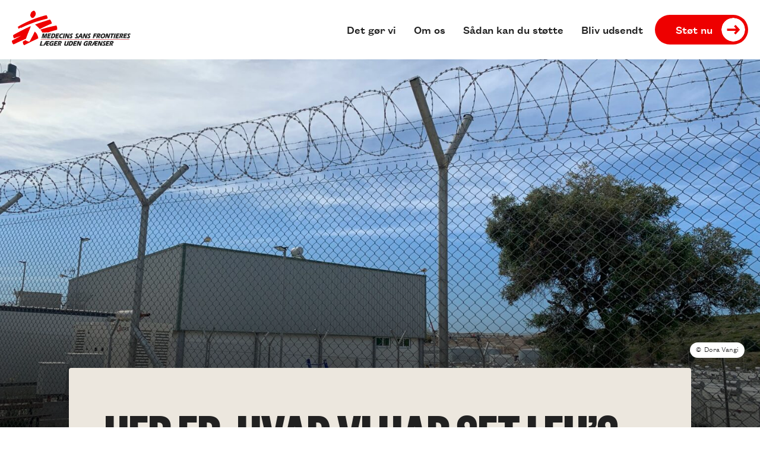

--- FILE ---
content_type: text/html; charset=UTF-8
request_url: https://msf.dk/fra-felten/her-er-hvad-vi-har-set-i-eus-umenneskelige-flygtningelejre-det-jeg-oplevede-var-gruopvaekkende/
body_size: 19811
content:
<!DOCTYPE HTML>
<html lang="da-DK" prefix="og: https://ogp.me/ns#">
<head>
	<meta charset="UTF-8"/>
	<meta name="viewport" content="width=device-width, initial-scale=1, minimum-scale=1">
		<style>img:is([sizes="auto" i], [sizes^="auto," i]) { contain-intrinsic-size: 3000px 1500px }</style>
			<script>
		(function() {
			// Get utm_campaign_code from URL
			var urlParams = new URLSearchParams(window.location.search);
			var utmCampaignCode = urlParams.get('utm_campaign_code');
			
			if (utmCampaignCode) {
				// Set cookie immediately (expires in 30 days)
				var expires = new Date();
				expires.setTime(expires.getTime() + (30 * 24 * 60 * 60 * 1000));
				var cookiePath = '/';
				var isSecure = true;
				var cookieValue = 'wc_utm_campaign_code=' + encodeURIComponent(utmCampaignCode) + 
					'; expires=' + expires.toUTCString() + 
					'; path=' + cookiePath +
					'; SameSite=Lax' +
					(isSecure ? '; Secure' : '');
				document.cookie = cookieValue;
			}
		})();
		</script>
		
<!-- Google Tag Manager for WordPress by gtm4wp.com -->
<script data-cfasync="false" data-pagespeed-no-defer>
	var gtm4wp_datalayer_name = "dataLayer";
	var dataLayer = dataLayer || [];
	const gtm4wp_use_sku_instead = false;
	const gtm4wp_currency = 'DKK';
	const gtm4wp_product_per_impression = 10;
	const gtm4wp_clear_ecommerce = false;
</script>
<!-- End Google Tag Manager for WordPress by gtm4wp.com -->
<!-- Search Engine Optimization by Rank Math PRO - https://rankmath.com/ -->
<title>Her er, hvad vi har set i EU’s umenneskelige flygtningelejre</title>
<meta name="description" content="Mange af de mennesker, der bor i flygtningelejre på de græske øer, er flygtet fra krig, tortur, forfølgelse eller fattigdom i deres hjemlande. De var pressede"/>
<meta name="robots" content="follow, index, max-snippet:-1, max-video-preview:-1, max-image-preview:large"/>
<link rel="canonical" href="https://msf.dk/fra-felten/her-er-hvad-vi-har-set-i-eus-umenneskelige-flygtningelejre-det-jeg-oplevede-var-gruopvaekkende/" />
<meta property="og:locale" content="da_DK" />
<meta property="og:type" content="article" />
<meta property="og:title" content="Her er, hvad vi har set i EU’s umenneskelige flygtningelejre" />
<meta property="og:description" content="Mange af de mennesker, der bor i flygtningelejre på de græske øer, er flygtet fra krig, tortur, forfølgelse eller fattigdom i deres hjemlande. De var pressede" />
<meta property="og:url" content="https://msf.dk/fra-felten/her-er-hvad-vi-har-set-i-eus-umenneskelige-flygtningelejre-det-jeg-oplevede-var-gruopvaekkende/" />
<meta property="og:site_name" content="Læger uden Grænser" />
<meta property="article:publisher" content="https://www.facebook.com/laegerudengraenser" />
<meta property="article:tag" content="flygtninge og internt fordrevne" />
<meta property="article:tag" content="Grækenland" />
<meta property="article:section" content="Fra felten" />
<meta property="og:updated_time" content="2024-07-23T14:10:05+02:00" />
<meta property="og:image" content="https://msf.dk/wp-content/uploads/2021/06/msb81440high-1024x768.jpeg" />
<meta property="og:image:secure_url" content="https://msf.dk/wp-content/uploads/2021/06/msb81440high-1024x768.jpeg" />
<meta property="og:image:width" content="1024" />
<meta property="og:image:height" content="768" />
<meta property="og:image:alt" content="Flygtningelejr i Grækenland" />
<meta property="og:image:type" content="image/jpeg" />
<meta property="article:published_time" content="2021-06-17T09:18:54+02:00" />
<meta property="article:modified_time" content="2024-07-23T14:10:05+02:00" />
<meta name="twitter:card" content="summary_large_image" />
<meta name="twitter:title" content="Her er, hvad vi har set i EU’s umenneskelige flygtningelejre" />
<meta name="twitter:description" content="Mange af de mennesker, der bor i flygtningelejre på de græske øer, er flygtet fra krig, tortur, forfølgelse eller fattigdom i deres hjemlande. De var pressede" />
<meta name="twitter:image" content="https://msf.dk/wp-content/uploads/2021/06/msb81440high-1024x768.jpeg" />
<meta name="twitter:label1" content="Skrevet af" />
<meta name="twitter:data1" content="Anna" />
<meta name="twitter:label2" content="Tid for at læse" />
<meta name="twitter:data2" content="7 minutter" />
<script type="application/ld+json" class="rank-math-schema-pro">{"@context":"https://schema.org","@graph":[{"@type":"Place","@id":"https://msf.dk/#place","address":{"@type":"PostalAddress","streetAddress":"Strandlodsvej 44, 2. sal","addressRegion":"K\u00f8benhavn S","postalCode":"2300","addressCountry":"Danmark"}},{"@type":["NGO","Organization"],"@id":"https://msf.dk/#organization","name":"L\u00e6ger uden Gr\u00e6nser","url":"https://msf.dk","sameAs":["https://www.facebook.com/laegerudengraenser"],"email":"donorservice@msf.dk","address":{"@type":"PostalAddress","streetAddress":"Strandlodsvej 44, 2. sal","addressRegion":"K\u00f8benhavn S","postalCode":"2300","addressCountry":"Danmark"},"logo":{"@type":"ImageObject","@id":"https://msf.dk/#logo","url":"https://msf.dk/wp-content/uploads/2023/12/msf-logo-black.svg","contentUrl":"https://msf.dk/wp-content/uploads/2023/12/msf-logo-black.svg","caption":"L\u00e6ger uden Gr\u00e6nser","inLanguage":"da-DK","width":"201","height":"60"},"contactPoint":[{"@type":"ContactPoint","telephone":"+45 39 77 56 00","contactType":"customer support"}],"description":"L\u00e6ger uden Gr\u00e6nser (MSF) er en privat, international humanit\u00e6r organisation, der yder akut l\u00e6gehj\u00e6lp til mennesker, som er truet af katastrofer, konflikter og epidemier, eller som ikke har adgang til et sundhedsv\u00e6sen. \r\n\r\nVi hj\u00e6lper hver \u00e5r millioner af mennesker verden over.\r\n\r\nVi hj\u00e6lper, hvor behovet er st\u00f8rst. Uanset hvem vores patienter er, og hvor de kommer fra.\r\n\r\nVi v\u00e6rner om vores neutralitet og uafh\u00e6ngighed, men fort\u00e6ller om de forhold, vi er vidne til, for at forbedre patienternes vilk\u00e5r. ","foundingDate":"1993","location":{"@id":"https://msf.dk/#place"}},{"@type":"WebSite","@id":"https://msf.dk/#website","url":"https://msf.dk","name":"L\u00e6ger uden Gr\u00e6nser","alternateName":"msf.dk","publisher":{"@id":"https://msf.dk/#organization"},"inLanguage":"da-DK"},{"@type":"ImageObject","@id":"https://msf.dk/wp-content/uploads/2021/06/msb81440high-scaled.jpeg","url":"https://msf.dk/wp-content/uploads/2021/06/msb81440high-scaled.jpeg","width":"2560","height":"1920","inLanguage":"da-DK"},{"@type":"WebPage","@id":"https://msf.dk/fra-felten/her-er-hvad-vi-har-set-i-eus-umenneskelige-flygtningelejre-det-jeg-oplevede-var-gruopvaekkende/#webpage","url":"https://msf.dk/fra-felten/her-er-hvad-vi-har-set-i-eus-umenneskelige-flygtningelejre-det-jeg-oplevede-var-gruopvaekkende/","name":"Her er, hvad vi har set i EU\u2019s umenneskelige flygtningelejre","datePublished":"2021-06-17T09:18:54+02:00","dateModified":"2024-07-23T14:10:05+02:00","isPartOf":{"@id":"https://msf.dk/#website"},"primaryImageOfPage":{"@id":"https://msf.dk/wp-content/uploads/2021/06/msb81440high-scaled.jpeg"},"inLanguage":"da-DK"},{"@type":"Person","@id":"https://msf.dk/author/anna/","name":"Anna","url":"https://msf.dk/author/anna/","image":{"@type":"ImageObject","@id":"https://secure.gravatar.com/avatar/1b53de6684db6cbbc3ccf18ddd1ab0e3e60ccc413fdfcac387673ff84d698d61?s=96&amp;d=mm&amp;r=g","url":"https://secure.gravatar.com/avatar/1b53de6684db6cbbc3ccf18ddd1ab0e3e60ccc413fdfcac387673ff84d698d61?s=96&amp;d=mm&amp;r=g","caption":"Anna","inLanguage":"da-DK"},"worksFor":{"@id":"https://msf.dk/#organization"}},{"@type":"Article","headline":"Her er, hvad vi har set i EU\u2019s umenneskelige flygtningelejre","keywords":"Flygtningelejr i Gr\u00e6kenland","datePublished":"2021-06-17T09:18:54+02:00","dateModified":"2024-07-23T14:10:05+02:00","author":{"@id":"https://msf.dk/author/anna/","name":"Anna"},"publisher":{"@id":"https://msf.dk/#organization"},"description":"Mange af de mennesker, der bor i flygtningelejre p\u00e5 de gr\u00e6ske \u00f8er, er flygtet fra krig, tortur, forf\u00f8lgelse eller fattigdom i deres hjemlande. De var pressede","name":"Her er, hvad vi har set i EU\u2019s umenneskelige flygtningelejre","@id":"https://msf.dk/fra-felten/her-er-hvad-vi-har-set-i-eus-umenneskelige-flygtningelejre-det-jeg-oplevede-var-gruopvaekkende/#richSnippet","isPartOf":{"@id":"https://msf.dk/fra-felten/her-er-hvad-vi-har-set-i-eus-umenneskelige-flygtningelejre-det-jeg-oplevede-var-gruopvaekkende/#webpage"},"image":{"@id":"https://msf.dk/wp-content/uploads/2021/06/msb81440high-scaled.jpeg"},"inLanguage":"da-DK","mainEntityOfPage":{"@id":"https://msf.dk/fra-felten/her-er-hvad-vi-har-set-i-eus-umenneskelige-flygtningelejre-det-jeg-oplevede-var-gruopvaekkende/#webpage"}}]}</script>
<!-- /Rank Math WordPress SEO plugin -->

<link rel='dns-prefetch' href='//static.addtoany.com' />
<script>
window._wpemojiSettings = {"baseUrl":"https:\/\/s.w.org\/images\/core\/emoji\/15.1.0\/72x72\/","ext":".png","svgUrl":"https:\/\/s.w.org\/images\/core\/emoji\/15.1.0\/svg\/","svgExt":".svg","source":{"concatemoji":"https:\/\/msf.dk\/wp-includes\/js\/wp-emoji-release.min.js?ver=6.8.1"}};
/*! This file is auto-generated */
!function(i,n){var o,s,e;function c(e){try{var t={supportTests:e,timestamp:(new Date).valueOf()};sessionStorage.setItem(o,JSON.stringify(t))}catch(e){}}function p(e,t,n){e.clearRect(0,0,e.canvas.width,e.canvas.height),e.fillText(t,0,0);var t=new Uint32Array(e.getImageData(0,0,e.canvas.width,e.canvas.height).data),r=(e.clearRect(0,0,e.canvas.width,e.canvas.height),e.fillText(n,0,0),new Uint32Array(e.getImageData(0,0,e.canvas.width,e.canvas.height).data));return t.every(function(e,t){return e===r[t]})}function u(e,t,n){switch(t){case"flag":return n(e,"\ud83c\udff3\ufe0f\u200d\u26a7\ufe0f","\ud83c\udff3\ufe0f\u200b\u26a7\ufe0f")?!1:!n(e,"\ud83c\uddfa\ud83c\uddf3","\ud83c\uddfa\u200b\ud83c\uddf3")&&!n(e,"\ud83c\udff4\udb40\udc67\udb40\udc62\udb40\udc65\udb40\udc6e\udb40\udc67\udb40\udc7f","\ud83c\udff4\u200b\udb40\udc67\u200b\udb40\udc62\u200b\udb40\udc65\u200b\udb40\udc6e\u200b\udb40\udc67\u200b\udb40\udc7f");case"emoji":return!n(e,"\ud83d\udc26\u200d\ud83d\udd25","\ud83d\udc26\u200b\ud83d\udd25")}return!1}function f(e,t,n){var r="undefined"!=typeof WorkerGlobalScope&&self instanceof WorkerGlobalScope?new OffscreenCanvas(300,150):i.createElement("canvas"),a=r.getContext("2d",{willReadFrequently:!0}),o=(a.textBaseline="top",a.font="600 32px Arial",{});return e.forEach(function(e){o[e]=t(a,e,n)}),o}function t(e){var t=i.createElement("script");t.src=e,t.defer=!0,i.head.appendChild(t)}"undefined"!=typeof Promise&&(o="wpEmojiSettingsSupports",s=["flag","emoji"],n.supports={everything:!0,everythingExceptFlag:!0},e=new Promise(function(e){i.addEventListener("DOMContentLoaded",e,{once:!0})}),new Promise(function(t){var n=function(){try{var e=JSON.parse(sessionStorage.getItem(o));if("object"==typeof e&&"number"==typeof e.timestamp&&(new Date).valueOf()<e.timestamp+604800&&"object"==typeof e.supportTests)return e.supportTests}catch(e){}return null}();if(!n){if("undefined"!=typeof Worker&&"undefined"!=typeof OffscreenCanvas&&"undefined"!=typeof URL&&URL.createObjectURL&&"undefined"!=typeof Blob)try{var e="postMessage("+f.toString()+"("+[JSON.stringify(s),u.toString(),p.toString()].join(",")+"));",r=new Blob([e],{type:"text/javascript"}),a=new Worker(URL.createObjectURL(r),{name:"wpTestEmojiSupports"});return void(a.onmessage=function(e){c(n=e.data),a.terminate(),t(n)})}catch(e){}c(n=f(s,u,p))}t(n)}).then(function(e){for(var t in e)n.supports[t]=e[t],n.supports.everything=n.supports.everything&&n.supports[t],"flag"!==t&&(n.supports.everythingExceptFlag=n.supports.everythingExceptFlag&&n.supports[t]);n.supports.everythingExceptFlag=n.supports.everythingExceptFlag&&!n.supports.flag,n.DOMReady=!1,n.readyCallback=function(){n.DOMReady=!0}}).then(function(){return e}).then(function(){var e;n.supports.everything||(n.readyCallback(),(e=n.source||{}).concatemoji?t(e.concatemoji):e.wpemoji&&e.twemoji&&(t(e.twemoji),t(e.wpemoji)))}))}((window,document),window._wpemojiSettings);
</script>
<style id='wp-emoji-styles-inline-css'>

	img.wp-smiley, img.emoji {
		display: inline !important;
		border: none !important;
		box-shadow: none !important;
		height: 1em !important;
		width: 1em !important;
		margin: 0 0.07em !important;
		vertical-align: -0.1em !important;
		background: none !important;
		padding: 0 !important;
	}
</style>
<style id='classic-theme-styles-inline-css'>
/*! This file is auto-generated */
.wp-block-button__link{color:#fff;background-color:#32373c;border-radius:9999px;box-shadow:none;text-decoration:none;padding:calc(.667em + 2px) calc(1.333em + 2px);font-size:1.125em}.wp-block-file__button{background:#32373c;color:#fff;text-decoration:none}
</style>
<style id='global-styles-inline-css'>
:root{--wp--preset--aspect-ratio--square: 1;--wp--preset--aspect-ratio--4-3: 4/3;--wp--preset--aspect-ratio--3-4: 3/4;--wp--preset--aspect-ratio--3-2: 3/2;--wp--preset--aspect-ratio--2-3: 2/3;--wp--preset--aspect-ratio--16-9: 16/9;--wp--preset--aspect-ratio--9-16: 9/16;--wp--preset--color--black: #212121;--wp--preset--color--cyan-bluish-gray: #abb8c3;--wp--preset--color--white: #ffffff;--wp--preset--color--pale-pink: #f78da7;--wp--preset--color--vivid-red: #cf2e2e;--wp--preset--color--luminous-vivid-orange: #ff6900;--wp--preset--color--luminous-vivid-amber: #fcb900;--wp--preset--color--light-green-cyan: #7bdcb5;--wp--preset--color--vivid-green-cyan: #00d084;--wp--preset--color--pale-cyan-blue: #8ed1fc;--wp--preset--color--vivid-cyan-blue: #0693e3;--wp--preset--color--vivid-purple: #9b51e0;--wp--preset--color--brand: #EE0000;--wp--preset--color--red-dark: #920008;--wp--preset--color--sand-light: #f7f4ed;--wp--preset--color--sand: #ece7de;--wp--preset--color--sand-dark: #d4cec5;--wp--preset--gradient--vivid-cyan-blue-to-vivid-purple: linear-gradient(135deg,rgba(6,147,227,1) 0%,rgb(155,81,224) 100%);--wp--preset--gradient--light-green-cyan-to-vivid-green-cyan: linear-gradient(135deg,rgb(122,220,180) 0%,rgb(0,208,130) 100%);--wp--preset--gradient--luminous-vivid-amber-to-luminous-vivid-orange: linear-gradient(135deg,rgba(252,185,0,1) 0%,rgba(255,105,0,1) 100%);--wp--preset--gradient--luminous-vivid-orange-to-vivid-red: linear-gradient(135deg,rgba(255,105,0,1) 0%,rgb(207,46,46) 100%);--wp--preset--gradient--very-light-gray-to-cyan-bluish-gray: linear-gradient(135deg,rgb(238,238,238) 0%,rgb(169,184,195) 100%);--wp--preset--gradient--cool-to-warm-spectrum: linear-gradient(135deg,rgb(74,234,220) 0%,rgb(151,120,209) 20%,rgb(207,42,186) 40%,rgb(238,44,130) 60%,rgb(251,105,98) 80%,rgb(254,248,76) 100%);--wp--preset--gradient--blush-light-purple: linear-gradient(135deg,rgb(255,206,236) 0%,rgb(152,150,240) 100%);--wp--preset--gradient--blush-bordeaux: linear-gradient(135deg,rgb(254,205,165) 0%,rgb(254,45,45) 50%,rgb(107,0,62) 100%);--wp--preset--gradient--luminous-dusk: linear-gradient(135deg,rgb(255,203,112) 0%,rgb(199,81,192) 50%,rgb(65,88,208) 100%);--wp--preset--gradient--pale-ocean: linear-gradient(135deg,rgb(255,245,203) 0%,rgb(182,227,212) 50%,rgb(51,167,181) 100%);--wp--preset--gradient--electric-grass: linear-gradient(135deg,rgb(202,248,128) 0%,rgb(113,206,126) 100%);--wp--preset--gradient--midnight: linear-gradient(135deg,rgb(2,3,129) 0%,rgb(40,116,252) 100%);--wp--preset--font-size--small: 13px;--wp--preset--font-size--medium: 20px;--wp--preset--font-size--large: 36px;--wp--preset--font-size--x-large: 42px;--wp--preset--font-size--s: 14px;--wp--preset--font-size--ms: 16px;--wp--preset--font-size--m: 18px;--wp--preset--font-size--l: 21px;--wp--preset--font-size--xl: 24px;--wp--preset--font-size--xxl: 36px;--wp--preset--font-size--heading-m: 46px;--wp--preset--font-size--heading-l: 58px;--wp--preset--font-size--heading-xl: 72px;--wp--preset--font-size--heading-xxl: 92px;--wp--preset--font-size--heading-xxxl: 116px;--wp--preset--spacing--20: 0.44rem;--wp--preset--spacing--30: 0.67rem;--wp--preset--spacing--40: 1rem;--wp--preset--spacing--50: 1.5rem;--wp--preset--spacing--60: 2.25rem;--wp--preset--spacing--70: 3.38rem;--wp--preset--spacing--80: 5.06rem;--wp--preset--shadow--natural: 6px 6px 9px rgba(0, 0, 0, 0.2);--wp--preset--shadow--deep: 12px 12px 50px rgba(0, 0, 0, 0.4);--wp--preset--shadow--sharp: 6px 6px 0px rgba(0, 0, 0, 0.2);--wp--preset--shadow--outlined: 6px 6px 0px -3px rgba(255, 255, 255, 1), 6px 6px rgba(0, 0, 0, 1);--wp--preset--shadow--crisp: 6px 6px 0px rgba(0, 0, 0, 1);}:where(.is-layout-flex){gap: 0.5em;}:where(.is-layout-grid){gap: 0.5em;}body .is-layout-flex{display: flex;}.is-layout-flex{flex-wrap: wrap;align-items: center;}.is-layout-flex > :is(*, div){margin: 0;}body .is-layout-grid{display: grid;}.is-layout-grid > :is(*, div){margin: 0;}:where(.wp-block-columns.is-layout-flex){gap: 2em;}:where(.wp-block-columns.is-layout-grid){gap: 2em;}:where(.wp-block-post-template.is-layout-flex){gap: 1.25em;}:where(.wp-block-post-template.is-layout-grid){gap: 1.25em;}.has-black-color{color: var(--wp--preset--color--black) !important;}.has-cyan-bluish-gray-color{color: var(--wp--preset--color--cyan-bluish-gray) !important;}.has-white-color{color: var(--wp--preset--color--white) !important;}.has-pale-pink-color{color: var(--wp--preset--color--pale-pink) !important;}.has-vivid-red-color{color: var(--wp--preset--color--vivid-red) !important;}.has-luminous-vivid-orange-color{color: var(--wp--preset--color--luminous-vivid-orange) !important;}.has-luminous-vivid-amber-color{color: var(--wp--preset--color--luminous-vivid-amber) !important;}.has-light-green-cyan-color{color: var(--wp--preset--color--light-green-cyan) !important;}.has-vivid-green-cyan-color{color: var(--wp--preset--color--vivid-green-cyan) !important;}.has-pale-cyan-blue-color{color: var(--wp--preset--color--pale-cyan-blue) !important;}.has-vivid-cyan-blue-color{color: var(--wp--preset--color--vivid-cyan-blue) !important;}.has-vivid-purple-color{color: var(--wp--preset--color--vivid-purple) !important;}.has-black-background-color{background-color: var(--wp--preset--color--black) !important;}.has-cyan-bluish-gray-background-color{background-color: var(--wp--preset--color--cyan-bluish-gray) !important;}.has-white-background-color{background-color: var(--wp--preset--color--white) !important;}.has-pale-pink-background-color{background-color: var(--wp--preset--color--pale-pink) !important;}.has-vivid-red-background-color{background-color: var(--wp--preset--color--vivid-red) !important;}.has-luminous-vivid-orange-background-color{background-color: var(--wp--preset--color--luminous-vivid-orange) !important;}.has-luminous-vivid-amber-background-color{background-color: var(--wp--preset--color--luminous-vivid-amber) !important;}.has-light-green-cyan-background-color{background-color: var(--wp--preset--color--light-green-cyan) !important;}.has-vivid-green-cyan-background-color{background-color: var(--wp--preset--color--vivid-green-cyan) !important;}.has-pale-cyan-blue-background-color{background-color: var(--wp--preset--color--pale-cyan-blue) !important;}.has-vivid-cyan-blue-background-color{background-color: var(--wp--preset--color--vivid-cyan-blue) !important;}.has-vivid-purple-background-color{background-color: var(--wp--preset--color--vivid-purple) !important;}.has-black-border-color{border-color: var(--wp--preset--color--black) !important;}.has-cyan-bluish-gray-border-color{border-color: var(--wp--preset--color--cyan-bluish-gray) !important;}.has-white-border-color{border-color: var(--wp--preset--color--white) !important;}.has-pale-pink-border-color{border-color: var(--wp--preset--color--pale-pink) !important;}.has-vivid-red-border-color{border-color: var(--wp--preset--color--vivid-red) !important;}.has-luminous-vivid-orange-border-color{border-color: var(--wp--preset--color--luminous-vivid-orange) !important;}.has-luminous-vivid-amber-border-color{border-color: var(--wp--preset--color--luminous-vivid-amber) !important;}.has-light-green-cyan-border-color{border-color: var(--wp--preset--color--light-green-cyan) !important;}.has-vivid-green-cyan-border-color{border-color: var(--wp--preset--color--vivid-green-cyan) !important;}.has-pale-cyan-blue-border-color{border-color: var(--wp--preset--color--pale-cyan-blue) !important;}.has-vivid-cyan-blue-border-color{border-color: var(--wp--preset--color--vivid-cyan-blue) !important;}.has-vivid-purple-border-color{border-color: var(--wp--preset--color--vivid-purple) !important;}.has-vivid-cyan-blue-to-vivid-purple-gradient-background{background: var(--wp--preset--gradient--vivid-cyan-blue-to-vivid-purple) !important;}.has-light-green-cyan-to-vivid-green-cyan-gradient-background{background: var(--wp--preset--gradient--light-green-cyan-to-vivid-green-cyan) !important;}.has-luminous-vivid-amber-to-luminous-vivid-orange-gradient-background{background: var(--wp--preset--gradient--luminous-vivid-amber-to-luminous-vivid-orange) !important;}.has-luminous-vivid-orange-to-vivid-red-gradient-background{background: var(--wp--preset--gradient--luminous-vivid-orange-to-vivid-red) !important;}.has-very-light-gray-to-cyan-bluish-gray-gradient-background{background: var(--wp--preset--gradient--very-light-gray-to-cyan-bluish-gray) !important;}.has-cool-to-warm-spectrum-gradient-background{background: var(--wp--preset--gradient--cool-to-warm-spectrum) !important;}.has-blush-light-purple-gradient-background{background: var(--wp--preset--gradient--blush-light-purple) !important;}.has-blush-bordeaux-gradient-background{background: var(--wp--preset--gradient--blush-bordeaux) !important;}.has-luminous-dusk-gradient-background{background: var(--wp--preset--gradient--luminous-dusk) !important;}.has-pale-ocean-gradient-background{background: var(--wp--preset--gradient--pale-ocean) !important;}.has-electric-grass-gradient-background{background: var(--wp--preset--gradient--electric-grass) !important;}.has-midnight-gradient-background{background: var(--wp--preset--gradient--midnight) !important;}.has-small-font-size{font-size: var(--wp--preset--font-size--small) !important;}.has-medium-font-size{font-size: var(--wp--preset--font-size--medium) !important;}.has-large-font-size{font-size: var(--wp--preset--font-size--large) !important;}.has-x-large-font-size{font-size: var(--wp--preset--font-size--x-large) !important;}
:where(.wp-block-post-template.is-layout-flex){gap: 1.25em;}:where(.wp-block-post-template.is-layout-grid){gap: 1.25em;}
:where(.wp-block-columns.is-layout-flex){gap: 2em;}:where(.wp-block-columns.is-layout-grid){gap: 2em;}
:root :where(.wp-block-pullquote){font-size: 1.5em;line-height: 1.6;}
</style>
<style id='woocommerce-inline-inline-css'>
.woocommerce form .form-row .required { visibility: visible; }
</style>
<link rel='stylesheet' id='swiper-css' href='https://msf.dk/wp-content/plugins/rommel-blocks/assets/libs/swiper-bundle.css?ver=9.1.0' media='screen' />
<link rel='stylesheet' id='brands-styles-css' href='https://msf.dk/wp-content/plugins/woocommerce/assets/css/brands.css?ver=9.8.5' media='all' />
<link rel='stylesheet' id='theme-fonts-css' href='https://msf.dk/wp-content/themes/msf/assets/dist/css/fonts.css?ver=1.2.50' media='all' />
<link rel='stylesheet' id='theme-main-css' href='https://msf.dk/wp-content/themes/msf/assets/dist/css/styles.css?ver=1.2.50' media='all' />
<link rel='stylesheet' id='theme-main-desktop-css' href='https://msf.dk/wp-content/themes/msf/assets/dist/css/styles-above-1024.css?ver=1.2.50' media='only screen and (min-width: 1024px)' />
<link rel='stylesheet' id='addtoany-css' href='https://msf.dk/wp-content/plugins/add-to-any/addtoany.min.css?ver=1.16' media='all' />
<link rel='stylesheet' id='theme-woocommerce-css' href='https://msf.dk/wp-content/themes/msf/assets/dist/css/woocommerce.css?ver=1.2.50' media='all' />
<link rel='stylesheet' id='theme-woocommerce-desktop-css' href='https://msf.dk/wp-content/themes/msf/assets/dist/css/woocommerce-above-1024.css?ver=1.2.50' media='only screen and (min-width: 1024px)' />
<style id='block-visibility-screen-size-styles-inline-css'>
/* Large screens (desktops, 992px and up) */
@media ( min-width: 992px ) {
	.block-visibility-hide-large-screen {
		display: none !important;
	}
}

/* Medium screens (tablets, between 768px and 992px) */
@media ( min-width: 768px ) and ( max-width: 991.98px ) {
	.block-visibility-hide-medium-screen {
		display: none !important;
	}
}

/* Small screens (mobile devices, less than 768px) */
@media ( max-width: 767.98px ) {
	.block-visibility-hide-small-screen {
		display: none !important;
	}
}
</style>
<script id="addtoany-core-js-before">
window.a2a_config=window.a2a_config||{};a2a_config.callbacks=[];a2a_config.overlays=[];a2a_config.templates={};a2a_localize = {
	Share: "Share",
	Save: "Save",
	Subscribe: "Subscribe",
	Email: "Email",
	Bookmark: "Bookmark",
	ShowAll: "Show all",
	ShowLess: "Show less",
	FindServices: "Find service(s)",
	FindAnyServiceToAddTo: "Instantly find any service to add to",
	PoweredBy: "Powered by",
	ShareViaEmail: "Share via email",
	SubscribeViaEmail: "Subscribe via email",
	BookmarkInYourBrowser: "Bookmark in your browser",
	BookmarkInstructions: "Press Ctrl+D or \u2318+D to bookmark this page",
	AddToYourFavorites: "Add to your favorites",
	SendFromWebOrProgram: "Send from any email address or email program",
	EmailProgram: "Email program",
	More: "More&#8230;",
	ThanksForSharing: "Thanks for sharing!",
	ThanksForFollowing: "Thanks for following!"
};

a2a_config.icon_color="transparent,#212121";
</script>
<script defer src="https://static.addtoany.com/menu/page.js" id="addtoany-core-js"></script>
<script src="https://msf.dk/wp-includes/js/jquery/jquery.min.js?ver=3.7.1" id="jquery-core-js"></script>
<script src="https://msf.dk/wp-includes/js/jquery/jquery-migrate.min.js?ver=3.4.1" id="jquery-migrate-js"></script>
<script defer src="https://msf.dk/wp-content/plugins/add-to-any/addtoany.min.js?ver=1.1" id="addtoany-jquery-js"></script>
<script src="https://msf.dk/wp-content/plugins/woocommerce/assets/js/jquery-blockui/jquery.blockUI.min.js?ver=2.7.0-wc.9.8.5" id="jquery-blockui-js" defer data-wp-strategy="defer"></script>
<script id="wc-add-to-cart-js-extra">
var wc_add_to_cart_params = {"ajax_url":"\/wp-admin\/admin-ajax.php","wc_ajax_url":"\/?wc-ajax=%%endpoint%%","i18n_view_cart":"Se kurv","cart_url":"https:\/\/msf.dk\/cart\/","is_cart":"","cart_redirect_after_add":"no"};
</script>
<script src="https://msf.dk/wp-content/plugins/woocommerce/assets/js/frontend/add-to-cart.min.js?ver=9.8.5" id="wc-add-to-cart-js" defer data-wp-strategy="defer"></script>
<script src="https://msf.dk/wp-content/plugins/woocommerce/assets/js/js-cookie/js.cookie.min.js?ver=2.1.4-wc.9.8.5" id="js-cookie-js" defer data-wp-strategy="defer"></script>
<script id="woocommerce-js-extra">
var woocommerce_params = {"ajax_url":"\/wp-admin\/admin-ajax.php","wc_ajax_url":"\/?wc-ajax=%%endpoint%%","i18n_password_show":"Vis adgangskode","i18n_password_hide":"Skjul adgangskode"};
</script>
<script src="https://msf.dk/wp-content/plugins/woocommerce/assets/js/frontend/woocommerce.min.js?ver=9.8.5" id="woocommerce-js" defer data-wp-strategy="defer"></script>
<link rel="https://api.w.org/" href="https://msf.dk/wp-json/" /><link rel="alternate" title="JSON" type="application/json" href="https://msf.dk/wp-json/wp/v2/posts/2895" /><link rel="EditURI" type="application/rsd+xml" title="RSD" href="https://msf.dk/xmlrpc.php?rsd" />
<meta name="generator" content="WordPress 6.8.1" />
<link rel='shortlink' href='https://msf.dk/?p=2895' />
<link rel="alternate" title="oEmbed (JSON)" type="application/json+oembed" href="https://msf.dk/wp-json/oembed/1.0/embed?url=https%3A%2F%2Fmsf.dk%2Ffra-felten%2Fher-er-hvad-vi-har-set-i-eus-umenneskelige-flygtningelejre-det-jeg-oplevede-var-gruopvaekkende%2F" />
<link rel="alternate" title="oEmbed (XML)" type="text/xml+oembed" href="https://msf.dk/wp-json/oembed/1.0/embed?url=https%3A%2F%2Fmsf.dk%2Ffra-felten%2Fher-er-hvad-vi-har-set-i-eus-umenneskelige-flygtningelejre-det-jeg-oplevede-var-gruopvaekkende%2F&#038;format=xml" />

		<!-- Google Tag Manager -->
		<script>!function(){"use strict";function l(e){for(var t=e,r=0,n=document.cookie.split(";");r<n.length;r++){var o=n[r].split("=");if(o[0].trim()===t)return o[1]}}function s(e){return localStorage.getItem(e)}function u(e){return window[e]}function A(e,t){e=document.querySelector(e);return t?null==e?void 0:e.getAttribute(t):null==e?void 0:e.textContent}var e=window,t=document,r="script",n="dataLayer",o="https://t.msf.dk",a="",i="g529Gqzplfngy",c="1kD=aWQ9R1RNLVBESDROUTNS&amp;page=2",g="cookie",v="_sbp",E="",d=!1;try{var d=!!g&&(m=navigator.userAgent,!!(m=new RegExp("Version/([0-9._]+)(.*Mobile)?.*Safari.*").exec(m)))&&16.4<=parseFloat(m[1]),f="stapeUserId"===g,I=d&&!f?function(e,t,r){void 0===t&&(t="");var n={cookie:l,localStorage:s,jsVariable:u,cssSelector:A},t=Array.isArray(t)?t:[t];if(e&&n[e])for(var o=n[e],a=0,i=t;a<i.length;a++){var c=i[a],c=r?o(c,r):o(c);if(c)return c}else console.warn("invalid uid source",e)}(g,v,E):void 0;d=d&&(!!I||f)}catch(e){console.error(e)}var m=e,g=(m[n]=m[n]||[],m[n].push({"gtm.start":(new Date).getTime(),event:"gtm.js"}),t.getElementsByTagName(r)[0]),v=I?"&bi="+encodeURIComponent(I):"",E=t.createElement(r),f=(d&&(i=8<i.length?i.replace(/([a-z]{8}$)/,"kp$1"):"kp"+i),!d&&a?a:o);E.async=!0,E.src=f+"/"+i+".js?"+c+v,null!=(e=g.parentNode)&&e.insertBefore(E,g)}();</script>
		<!-- End Google Tag Manager -->
		
<!-- Google Tag Manager for WordPress by gtm4wp.com -->
<!-- GTM Container placement set to off -->
<script data-cfasync="false" data-pagespeed-no-defer>
	var dataLayer_content = {"pageTitle":"Her er, hvad vi har set i EU’s umenneskelige flygtningelejre","pagePostType":"post","pagePostType2":"single-post","pageCategory":["fra-felten"],"pageAttributes":["flygtninge-og-internt-fordrevne","graekenland"],"pagePostAuthor":"Anna","pagePostDate":"17. juni 2021","pagePostDateYear":2021,"pagePostDateMonth":6,"pagePostDateDay":17,"pagePostDateDayName":"torsdag","pagePostDateHour":9,"pagePostDateMinute":18,"pagePostDateIso":"2021-06-17T09:18:54+02:00","pagePostDateUnix":1623921534,"pagePostTerms":{"category":["Fra felten"],"post_tag":["flygtninge og internt fordrevne","Grækenland"],"meta":{"rank_math_primary_category":28,"rank_math_title":"Her er, hvad vi har set i EU’s umenneskelige flygtningelejre","rank_math_focus_keyword":"Flygtningelejr i Grækenland","rank_math_news_sitemap_robots":"index","rank_math_robots":"a:1:{i:0;s:5:\"index\";}","rank_math_analytic_object_id":311,"rank_math_internal_links_processed":1,"rank_math_seo_score":24,"header_hide_cta":0,"header_hide_menu":0,"internal_note":""}},"postCountOnPage":1,"postCountTotal":1,"postFormat":"standard"};
	dataLayer.push( dataLayer_content );
</script>
<script data-cfasync="false" data-pagespeed-no-defer>
	console.warn && console.warn("[GTM4WP] Google Tag Manager container code placement set to OFF !!!");
	console.warn && console.warn("[GTM4WP] Data layer codes are active but GTM container must be loaded using custom coding !!!");
</script>
<!-- End Google Tag Manager for WordPress by gtm4wp.com -->	<noscript><style>.woocommerce-product-gallery{ opacity: 1 !important; }</style></noscript>
		<script id="polyfills-ie">
		if (window.MSInputMethodContext && document.documentMode) {
			if (typeof NodeList.prototype.forEach !== 'function') {
				NodeList.prototype.forEach = Array.prototype.forEach;
			}

			function appendTag(tag, atts) {
				var el = document.createElement(tag);
				for (var attr in atts) {
					el[attr] = atts[attr];
				}
				document.head.appendChild(el);
			}

			appendTag('script', {src: 'https://msf.dk/wp-content/themes/msf/assets/dist/libs/ie11CustomProperties.js'});
		}
	</script>
	<link rel="icon" href="https://msf.dk/wp-content/uploads/2023/12/cropped-msf-favicon-32x32.png" sizes="32x32" />
<link rel="icon" href="https://msf.dk/wp-content/uploads/2023/12/cropped-msf-favicon-192x192.png" sizes="192x192" />
<link rel="apple-touch-icon" href="https://msf.dk/wp-content/uploads/2023/12/cropped-msf-favicon-180x180.png" />
<meta name="msapplication-TileImage" content="https://msf.dk/wp-content/uploads/2023/12/cropped-msf-favicon-270x270.png" />
		<style id="wp-custom-css">
			.stock.available-on-backorder {
    display: none;
}

body.post-name-stoet .editor-styles-wrapper ul.wp-block-list li {
    list-style: none;
    position: relative;
}

body.post-name-stoet .editor-styles-wrapper ul.wp-block-list li::before {
    content: "❤️";
    position: absolute;
    left: -30px;
    top: 10px;
    font-size: 1.2em;
}

/* Stick to bottom start - tilfojet 06/07/2025 */
.page-id-85475 #wrap, .page-id-1257 #wrap {
  display: flex;
  flex-direction: column;
  min-height: 100vh;
}

.page-id-85475 main.site-main, 
.page-id-1257 main.site-main  {
  flex: 1 0 auto;
}

.page-id-85475 .site-footer, .page-id-1257 .site-footer {
  width: 100%;
  flex-shrink: 0;
}
/* Stick to bottom end - tilfojet 06/07/2025 */

/* MSF-H1-fix Begin - tilføjet 
29/07/2025 */
@media only screen and (max-width: 600px) {
  .MSF-H1-fix {
    text-align: center;
  }
}
/* MSF-H1-fix end - tilføjet 
29/07/2025 */
@view-transition { navigation: auto; }

// Donation side fix confirmation box
.quote--image-box {
    background-color: var(--color-sand);
    position: relative;
    height: 100%;
    padding: var(--spacing-50) var(--spacing-30) var(--spacing-30) var(--spacing-30);
    border-radius: var(--border-radius-4);
    width: 100%!important;
}

.quote--image-box {
    margin-top: 0;
    padding: 20px 20px 20px 60px;
   	margin-left: 0!important;
}

.quote__image {
    margin-bottom: 10px;
}		</style>
		</head>
<body class="wp-singular post-template-default single single-post postid-2895 single-format-standard wp-custom-logo wp-embed-responsive wp-theme-msf theme-msf woocommerce-no-js">
	<span class="site-navigation-overlay"></span>
<div id="wrap">
	
<header class="site-header " id="siteHeader">
	<div class="site-header__inner">
		<a href="https://msf.dk/" class="site-brand" rel="home"><img width="201" height="60" src="https://msf.dk/wp-content/uploads/2023/12/msf-logo-black.svg" class="site-brand__logo" alt="Læger uden Grænser" decoding="async" /></a>	<a href="https://msf.dk/" class="site-brand site-brand--white" rel="home"><img width="201" height="60" src="https://msf.dk/wp-content/uploads/2023/12/msf-logo-white.svg" class="site-brand__logo" alt="" decoding="async" /></a>		<div id="site-navigation" class="site-navigation" role="menu" aria-labelledby="menubutton">
			<ul class="site-navigation__primary"><li id="menu-item-1553" class="menu-item menu-item-type-custom menu-item-object-custom menu-item-has-children menu-item-1553"><span>Det gør vi</span>
<ul class="sub-menu">
<li class='sub-menu__return'><div class='wp-block-button'><span class='wp-block-button__link wp-element-button'>Tilbage</span></div></li><li class='menu-item sub-menu__parent-title'><span></span></li>	<li id="menu-item-6385" class="menu-item menu-item-type-taxonomy menu-item-object-category current-post-ancestor current-menu-parent current-post-parent menu-item-6385"><a href="https://msf.dk/fra-felten/">Artikler fra felten</a></li>
	<li id="menu-item-1554" class="menu-item menu-item-type-post_type menu-item-object-page menu-item-1554"><a href="https://msf.dk/her-arbejder-vi/">Her arbejder vi</a></li>
	<li id="menu-item-1555" class="menu-item menu-item-type-post_type menu-item-object-page menu-item-1555"><a href="https://msf.dk/saadan-arbejder-vi/">Sådan arbejder vi</a></li>
	<li id="menu-item-1556" class="menu-item menu-item-type-post_type menu-item-object-page menu-item-1556"><a href="https://msf.dk/tal-og-fakta/">Så mange hjælper vi</a></li>
	<li id="menu-item-1557" class="menu-item menu-item-type-post_type menu-item-object-page menu-item-1557"><a href="https://msf.dk/medicinsk-noedhjaelp/">Medicinsk nødhjælp</a></li>
	<li id="menu-item-1558" class="menu-item menu-item-type-post_type menu-item-object-page menu-item-1558"><a href="https://msf.dk/kriser-og-katastrofer/">Kriser og katastrofer</a></li>
</ul>
</li>
<li id="menu-item-386" class="menu-item menu-item-type-custom menu-item-object-custom menu-item-has-children menu-item-386"><span>Om os</span>
<ul class="sub-menu">
<li class='sub-menu__return'><div class='wp-block-button'><span class='wp-block-button__link wp-element-button'>Tilbage</span></div></li><li class='menu-item sub-menu__parent-title'><span></span></li>	<li id="menu-item-165" class="menu-item menu-item-type-post_type menu-item-object-page menu-item-165"><a href="https://msf.dk/om-laeger-uden-graenser/">Hvem er vi</a></li>
	<li id="menu-item-169" class="menu-item menu-item-type-post_type menu-item-object-page menu-item-169"><a href="https://msf.dk/oekonomi/">Økonomi</a></li>
	<li id="menu-item-77733" class="menu-item menu-item-type-custom menu-item-object-custom menu-item-77733"><a href="https://job.msf.dk">Ledige stillinger / Career portal</a></li>
	<li id="menu-item-1370" class="menu-item menu-item-type-post_type menu-item-object-page menu-item-1370"><a href="https://msf.dk/bliv-frivillig/">Frivilligt arbejde</a></li>
	<li id="menu-item-1374" class="menu-item menu-item-type-post_type menu-item-object-page menu-item-1374"><a href="https://msf.dk/presse/">Presse</a></li>
	<li id="menu-item-1380" class="menu-item menu-item-type-post_type menu-item-object-page menu-item-1380"><a href="https://msf.dk/foredrag-og-events/">Foredrag og Events</a></li>
	<li id="menu-item-93603" class="menu-item menu-item-type-custom menu-item-object-custom menu-item-93603"><a href="https://msfdanmark.integrityline.com/">Whistleblower</a></li>
	<li id="menu-item-493" class="menu-item menu-item-type-post_type menu-item-object-page menu-item-493"><a href="https://msf.dk/spoergsmaal-og-svar/">Kontakt</a></li>
</ul>
</li>
<li id="menu-item-6063" class="menu-item menu-item-type-custom menu-item-object-custom menu-item-has-children menu-item-6063"><span>Sådan kan du støtte</span>
<ul class="sub-menu">
<li class='sub-menu__return'><div class='wp-block-button'><span class='wp-block-button__link wp-element-button'>Tilbage</span></div></li><li class='menu-item sub-menu__parent-title'><span></span></li>	<li id="menu-item-6064" class="menu-item menu-item-type-post_type menu-item-object-page menu-item-6064"><a href="https://msf.dk/stoet/">Støt nu</a></li>
	<li id="menu-item-6065" class="menu-item menu-item-type-post_type menu-item-object-page menu-item-6065"><a href="https://msf.dk/stoet/feltpartner/">Støt fast &#8211; bliv Feltpartner</a></li>
	<li id="menu-item-76788" class="menu-item menu-item-type-post_type menu-item-object-page menu-item-76788"><a href="https://msf.dk/arv-testamente-velgoerenhed/">Arv og testamente</a></li>
	<li id="menu-item-81609" class="menu-item menu-item-type-custom menu-item-object-custom menu-item-81609"><a href="/stoet/partnerskaber/">Virksomheder og fonde</a></li>
	<li id="menu-item-7284" class="menu-item menu-item-type-custom menu-item-object-custom menu-item-7284"><a href="/stoet/opret-indsamling/">Personlige indsamlinger</a></li>
	<li id="menu-item-9387" class="menu-item menu-item-type-custom menu-item-object-custom menu-item-9387"><a href="/shop/">Køb gavebevis</a></li>
</ul>
</li>
<li id="menu-item-1551" class="menu-item menu-item-type-custom menu-item-object-custom menu-item-has-children menu-item-1551"><span>Bliv udsendt</span>
<ul class="sub-menu">
<li class='sub-menu__return'><div class='wp-block-button'><span class='wp-block-button__link wp-element-button'>Tilbage</span></div></li><li class='menu-item sub-menu__parent-title'><span></span></li>	<li id="menu-item-1541" class="menu-item menu-item-type-post_type menu-item-object-page menu-item-1541"><a href="https://msf.dk/bliv-udsendt/">Bliv udsendt</a></li>
	<li id="menu-item-1542" class="menu-item menu-item-type-post_type menu-item-object-page menu-item-1542"><a href="https://msf.dk/bliv-udsendt/livet-som-udsendt/">Livet som udsendt</a></li>
	<li id="menu-item-1544" class="menu-item menu-item-type-post_type menu-item-object-page menu-item-1544"><a href="https://msf.dk/bliv-udsendt/kan-jeg-blive-udsendt/">Kan jeg blive udsendt?</a></li>
	<li id="menu-item-1543" class="menu-item menu-item-type-post_type menu-item-object-page menu-item-1543"><a href="https://msf.dk/bliv-udsendt/profiler-vi-har-brug-for/">Profiler vi har brug for</a></li>
	<li id="menu-item-1545" class="menu-item menu-item-type-post_type menu-item-object-page menu-item-1545"><a href="https://msf.dk/bliv-udsendt/informationsmoeder/">Informationsmøder</a></li>
	<li id="menu-item-79539" class="menu-item menu-item-type-post_type menu-item-object-page menu-item-79539"><a href="https://msf.dk/bliv-udsendt/kan-jeg-blive-udsendt/krav-og-praktiske-oplysninger/">Praktiske oplysninger</a></li>
	<li id="menu-item-1546" class="menu-item menu-item-type-post_type menu-item-object-page menu-item-1546"><a href="https://msf.dk/bliv-udsendt/send-ansoegning/">Send ansøgning</a></li>
</ul>
</li>
</ul>		</div>
		<div class="site-header__buttons">
										<div id="toggleMenu" class="site-navigation__hamburger">
					<span></span>
					<span></span>
					<span></span>
				</div>
						<div class="site-navigation__cta ">
									<div class="wp-block-buttons">
						<div class="wp-block-button button-icon--arrow-right button-size--default">
							<a href="/stoet"
							   class="wp-block-button__link wp-element-button">
								Støt nu							</a>
						</div>
					</div>
							</div>
		</div>
		<span class="site-header__mobile-bg"></span>
	</div>
</header>	<main id="siteMain" class="site-main">
				<div id="siteMainSection" class="site-main-section">
			<article id="post-2895" class="post-2895 post type-post status-publish format-standard has-post-thumbnail hentry category-fra-felten tag-flygtninge-og-internt-fordrevne tag-graekenland">

	
	<div class="page-entry-content entry-content">
		<section id="block_acf-block-669f9d9c8e739"
		 class="hero-container swiper-slide  hero--has-article hero-container--">
	<div class="hero  align-vertical-bottom align-horizontal-left ">
					<span class="hero__overlay">
									<span class="hero__overlay-gradient"></span>
					<span class="hero__overlay-gradient"></span>
					<span class="hero__overlay-gradient"></span>
								</span>
							<div class="hero__image hero__image--author-visible hero__image--description-visible">
				<span style="opacity:%;" ;?>
				<img fetchpriority="high" decoding="async" width="2560" height="1920" src="https://msf.dk/wp-content/uploads/2021/06/msb81440high-scaled.jpeg" class="attachment-hero size-hero" alt="" srcset="https://msf.dk/wp-content/uploads/2021/06/msb81440high-scaled.jpeg 2560w, https://msf.dk/wp-content/uploads/2021/06/msb81440high-scaled-1200x900.jpeg 1200w, https://msf.dk/wp-content/uploads/2021/06/msb81440high-300x225.jpeg 300w, https://msf.dk/wp-content/uploads/2021/06/msb81440high-1024x768.jpeg 1024w, https://msf.dk/wp-content/uploads/2021/06/msb81440high-768x576.jpeg 768w, https://msf.dk/wp-content/uploads/2021/06/msb81440high-1536x1152.jpeg 1536w, https://msf.dk/wp-content/uploads/2021/06/msb81440high-2048x1536.jpeg 2048w, https://msf.dk/wp-content/uploads/2021/06/msb81440high-520x390.jpeg 520w" sizes="(max-width: 2560px) 100vw, 2560px" />				</span>
				<div class="hero__image-details image-details"><div class="hero__image-details-author image-details__author">Dora Vangi</div></div>			</div>
				<div class="hero__inner">
						<div class="slider-controls">
				<div class="slider-controls__button-prev"></div>
				<div class="slider-controls__pagination"></div>
				<div class="slider-controls__button-next"></div>
			</div>
		</div>
	</div>
			<article class="hero-article">
			
<h1 class="wp-block-heading">Her er, hvad vi har set i EU’s umenneskelige flygtningelejre: <mark style="background-color:rgba(0, 0, 0, 0)" class="has-inline-color has-brand-color">”Det, jeg oplevede, var gruopvækkende”</mark></h1>

<p class="wp-block-paragraph has-xl-font-size">Mange af de mennesker, der bor i flygtningelejre på de græske øer, er flygtet fra krig, tortur, forfølgelse eller fattigdom i deres hjemlande. De var pressede og traumatiserede, før de kom til Europa. Behandlingen af dem har ikke hjulpet. Vi har været til stede i lejrene siden begyndelsen, og nu har vi samlet vores oplevelser fra Europas grænseland.</p>

<div id="block_acf-block-669f9d9c8e80d" class="meta-information ">
	<div class="meta-information__inner">
		<div class="meta-information__item meta-information__item--date">17. juni 2021</div><div class="meta-information__item meta-information__item--some">Del til: <div class="addtoany_shortcode"><div class="a2a_kit a2a_kit_size_32 addtoany_list" data-a2a-url="https://msf.dk/fra-felten/her-er-hvad-vi-har-set-i-eus-umenneskelige-flygtningelejre-det-jeg-oplevede-var-gruopvaekkende/" data-a2a-title="Her er, hvad vi har set i EU’s umenneskelige flygtningelejre: ”Det, jeg oplevede, var gruopvækkende”"><a class="a2a_button_facebook" href="https://www.addtoany.com/add_to/facebook?linkurl=https%3A%2F%2Fmsf.dk%2Ffra-felten%2Fher-er-hvad-vi-har-set-i-eus-umenneskelige-flygtningelejre-det-jeg-oplevede-var-gruopvaekkende%2F&amp;linkname=Her%20er%2C%20hvad%20vi%20har%20set%20i%20EU%E2%80%99s%20umenneskelige%20flygtningelejre%3A%20%E2%80%9DDet%2C%20jeg%20oplevede%2C%20var%20gruopv%C3%A6kkende%E2%80%9D" title="Facebook" rel="nofollow noopener" target="_blank"></a><a class="a2a_button_linkedin" href="https://www.addtoany.com/add_to/linkedin?linkurl=https%3A%2F%2Fmsf.dk%2Ffra-felten%2Fher-er-hvad-vi-har-set-i-eus-umenneskelige-flygtningelejre-det-jeg-oplevede-var-gruopvaekkende%2F&amp;linkname=Her%20er%2C%20hvad%20vi%20har%20set%20i%20EU%E2%80%99s%20umenneskelige%20flygtningelejre%3A%20%E2%80%9DDet%2C%20jeg%20oplevede%2C%20var%20gruopv%C3%A6kkende%E2%80%9D" title="LinkedIn" rel="nofollow noopener" target="_blank"></a><a class="a2a_button_email" href="https://www.addtoany.com/add_to/email?linkurl=https%3A%2F%2Fmsf.dk%2Ffra-felten%2Fher-er-hvad-vi-har-set-i-eus-umenneskelige-flygtningelejre-det-jeg-oplevede-var-gruopvaekkende%2F&amp;linkname=Her%20er%2C%20hvad%20vi%20har%20set%20i%20EU%E2%80%99s%20umenneskelige%20flygtningelejre%3A%20%E2%80%9DDet%2C%20jeg%20oplevede%2C%20var%20gruopv%C3%A6kkende%E2%80%9D" title="Email" rel="nofollow noopener" target="_blank"></a></div></div></div>	</div>
</div>


					</article>
	</section><p class=" wp-block-paragraph">Den 6-årige pige vågner om natten i teltet og skriger. Hun er holdt op med at spise og vejer kun 16 kilo. Livet i lejren gør hende syg.</p><p class=" wp-block-paragraph">”Hun plejede at være sådan en rolig pige, men nu er hun hele tiden bange. Det sværeste for mig er at se min pige få det værre og værre hver dag, uden at jeg kan gøre noget ved det. Det eneste, jeg ønsker mig, er et trygt og sikkert sted, hvor mit barn har en fremtid ligesom andre børn,” siger 33-årige Fatima fra Afghanistan.</p><p class=" wp-block-paragraph">Sammen med sin datter bor hun i flygtningelejren Vathy på den græske ø Samos, en af de stærkt kritiserede lejre, som EU driver i <a href="https://msf.dk/her-arbejder-msf/lande/graekenland/">Grækenland</a>.</p><p class=" wp-block-paragraph">Vi har hjulpet i flygtningelejrene på Lesbos, Chios og Samos i over fem år og har løbende dokumenteret de mildest talt dårlige forhold, som mennesker er blevet opbevaret under på ubestemt tid. Nu har vi samlet vores viden og oplevelser i en rapport. Fatima er en af de flygtninge, der får lov at fortælle om konsekvenserne af EU’s flygtningepolitik.</p><p class=" wp-block-paragraph">Du kan læse rapporten på engelsk <a href="https://www.msf.org/constructing-crisis-europe-border-migration-report" target="_blank" rel="noopener">her</a>.</p><figure class="wp-block-image size-large"><img decoding="async" width="2560" height="1707" src="https://msf.dk/wp-content/uploads/2021/06/msb80060high-scaled.jpg" alt="Flygtningelejr på Samos i Grækenland" class="wp-image-2891" srcset="https://msf.dk/wp-content/uploads/2021/06/msb80060high-scaled.jpg 2560w, https://msf.dk/wp-content/uploads/2021/06/msb80060high-scaled-1200x800.jpg 1200w, https://msf.dk/wp-content/uploads/2021/06/msb80060high-300x200.jpg 300w, https://msf.dk/wp-content/uploads/2021/06/msb80060high-1024x683.jpg 1024w, https://msf.dk/wp-content/uploads/2021/06/msb80060high-768x512.jpg 768w, https://msf.dk/wp-content/uploads/2021/06/msb80060high-1536x1024.jpg 1536w, https://msf.dk/wp-content/uploads/2021/06/msb80060high-2048x1365.jpg 2048w, https://msf.dk/wp-content/uploads/2021/06/msb80060high-585x390.jpg 585w" sizes="(max-width: 2560px) 100vw, 2560px" /><figcaption class="wp-element-caption">”Vi bliver ikke behandlet som mennesker her. Den nye lejr er omgivet af et stort hegn, og den ligger midt ude i ingenting. Man kan kun komme ind og ud på bestemte tidspunkter. Min kone får psykologhjælp på Læger uden Grænsers klinik. Hun er træt og deprimeret, hun forventede ikke, at hun nogensinde skulle få brug for medicin for at klare livet. Vi vil bare gerne have en fremtid. Jeg vil gerne være et produktivt medlem af samfundet. Jeg vil gerne, at min søn kan komme i skole og få et normalt liv,” fortæller 37-årige Jaber, der flygtede fra Syrien sammen med sin dengang gravide kone til Samos. Deres søn er nu lidt over 1 år gammel. Foto: Evgenia Chorou</figcaption></figure><h2 class="wp-block-heading has-heading-l-font-size">Lejrene ødelægger børnene</h2><p class=" wp-block-paragraph">Lejrene gør folk syge, både fysisk og mentalt – og endda kan være livsfarlige. Det har vi været vidne til.</p><p class=" wp-block-paragraph">En seks måneder gammel baby døde af dehydrering i en af lejrene her inden for Europas grænser. I alt er mindst 21 mennesker døde siden 2016, fordi de ikke havde tilstrækkelig adgang til lægehjælp, mad, rent vand og toiletter, og fordi lejrene er overbefolkede og usikre.</p><p class=" wp-block-paragraph">Men lejrene og uvisheden om deres skæbne slider også på folks mentale sundhed, hvoraf mange i forvejen var traumatiserede af krig og forfølgelse i deres hjemlande.</p><p class=" wp-block-paragraph">Især har børnene i lejrene været hårdt ramt.</p><div class="wp-block-buttons is-layout-flex wp-block-buttons-is-layout-flex"><div class="wp-block-button  button-icon--arrow-right"><a class="wp-block-button__link wp-element-button" href="https://msf.dk/fra-felten/dansk-sygeplejerske-paa-lesbos-boernene-vil-ikke-leve-mere/">læs: børnene vil ikke leve mere</a></div></div><p class=" wp-block-paragraph">Mellem 2019 og 2020 behandlede vi blandt andre 1.369 patienter med psykiske lidelser på de tre øer, mange med PTSD og depressioner. En tredjedel af patienterne var børn. Over 180 blev behandlet for selvskade og selvmordsforsøg. Den yngste var kun seks år.</p><p class=" wp-block-paragraph">”Det, jeg oplevede i flygtningelejren Moria på Lesbos, var gruopvækkende. Mennesker, der har været udsat for traumer, og som blev det igen – i Europa. Som dagligt var bekymrede for, om de kunne få det mest basale: Mad, rent vand, sikkerhed, lægehjælp. For dem handlede hver dag om at forsøge at holde fast og bevare en form for håb midt i håbløsheden. Men det kan ikke undgå at ødelægge dem,” fortæller anæstesisygeplejerske Kamma Skaarup, som var udsendt til Lesbos i efteråret 2020.</p><figure class="wp-block-image size-large"><img decoding="async" width="2560" height="1707" src="https://msf.dk/wp-content/uploads/2020/11/msf338117high-scaled.jpg" alt="Flygtningelejr på Samos i Grækenland" class="wp-image-2892" srcset="https://msf.dk/wp-content/uploads/2020/11/msf338117high-scaled.jpg 2560w, https://msf.dk/wp-content/uploads/2020/11/msf338117high-scaled-1200x800.jpg 1200w, https://msf.dk/wp-content/uploads/2020/11/msf338117high-300x200.jpg 300w, https://msf.dk/wp-content/uploads/2020/11/msf338117high-1024x683.jpg 1024w, https://msf.dk/wp-content/uploads/2020/11/msf338117high-768x512.jpg 768w, https://msf.dk/wp-content/uploads/2020/11/msf338117high-1536x1024.jpg 1536w, https://msf.dk/wp-content/uploads/2020/11/msf338117high-2048x1365.jpg 2048w, https://msf.dk/wp-content/uploads/2020/11/msf338117high-585x390.jpg 585w" sizes="(max-width: 2560px) 100vw, 2560px" /><figcaption class="wp-element-caption">Omaima er 52 og bor lejren Vathy på Samos. Hun har haft psykiske problemer, siden hendes hjem i Syrien blev bombet.”Vi har boet i den her lejr i et år. Her er beskidt og fuld af rotter, og der er ikke mad nok. Vi flygtede fra Syrien, da vores hus blev ramt af en bombe, og vores 19-årige datter og hendes mand blev dræbt. Krigen ødelagde vores liv i Syrien. Vi havde ingenting tilbage, og da jeg mistede min datter, fik jeg psykiske problemer.Vi ville bare i sikkerhed. Min 11-årige søn er bange hele tiden. For tre dage siden sagde han, at han ville kaste sig i havet. Nogle gange vil han hellere tilbage til Syrien. Den her lejr er ikke et sted for børn. Den er ikke et sted for nogen.” Foto: Faris Al-Jawad</figcaption></figure><h2 class="wp-block-heading has-heading-l-font-size">De nye lejre kan gøre det værre</h2><p class=" wp-block-paragraph">Lejrene er omgivet af pigtråd hele vejen rundt, og officielle udmeldinger gives over højtalere. I det hele taget virker lejrene mere som fængsler end beboelse for mennesker på flugt, hvilket beboerne da heller ikke var i tvivl om.</p><p class=" wp-block-paragraph">”Vi fik et chok, da vi så lejren. Den lignede et fængsel,” siger Ali på 32. Han er på flugt fra Syrien og lever nu i Vathy på Samos.</p><div class="wp-block-buttons is-layout-flex wp-block-buttons-is-layout-flex"><div class="wp-block-button  button-icon--arrow-right"><a class="wp-block-button__link wp-element-button" href="https://msf.dk/fra-felten/samos-det-her-er-ikke-et-sted-for-boern-det-er-ikke-et-sted-for-nogen/">læs: samos er ikke et sted for børn</a></div></div><p class=" wp-block-paragraph">Lejren Moria på Lesbos var notorisk ussel, overbefolket og beskidt. Den brændte ned i efteråret 2020, men selvom EU lovede, at Moria ikke ville blive genopført, er de nye lejre ikke umiddelbart forbedringer. Måske endda tværtimod.</p><div class="wp-block-buttons is-layout-flex wp-block-buttons-is-layout-flex"><div class="wp-block-button  button-icon--arrow-right"><a class="wp-block-button__link wp-element-button" href="https://msf.dk/fra-felten/helvedet-paa-lesbos/">læs: helvedet på lesbos</a></div></div><p class=" wp-block-paragraph">Det kan vi blandt andet se på Samos, hvor den nye lejr er færdig – en såkaldt lukket lejr. De ligger endnu mere isoleret og er endnu mere sikrede. Der er gjort plads til politipatruljer, lejren er zoneinddelt, der er overvågningskameraer, og man skal bruge sit fingeraftryk for at få lov at komme ind og ud. Kontrollen er total.</p><figure class="wp-block-image size-large"><img loading="lazy" decoding="async" width="2560" height="1920" src="https://msf.dk/wp-content/uploads/2021/06/msb81440high-scaled.jpeg" alt="" class="wp-image-2893" srcset="https://msf.dk/wp-content/uploads/2021/06/msb81440high-scaled.jpeg 2560w, https://msf.dk/wp-content/uploads/2021/06/msb81440high-scaled-1200x900.jpeg 1200w, https://msf.dk/wp-content/uploads/2021/06/msb81440high-300x225.jpeg 300w, https://msf.dk/wp-content/uploads/2021/06/msb81440high-1024x768.jpeg 1024w, https://msf.dk/wp-content/uploads/2021/06/msb81440high-768x576.jpeg 768w, https://msf.dk/wp-content/uploads/2021/06/msb81440high-1536x1152.jpeg 1536w, https://msf.dk/wp-content/uploads/2021/06/msb81440high-2048x1536.jpeg 2048w, https://msf.dk/wp-content/uploads/2021/06/msb81440high-520x390.jpeg 520w" sizes="auto, (max-width: 2560px) 100vw, 2560px" /><figcaption class="wp-element-caption">EU og den græske regering har planer om at bygge de nye lukkede lejre på fem græske øer. Det første center står snart klar på Samos – på en fjern del af øen med skibscontainere som boliger, pigtrådshegn og kontrolleret ind- og udgang. Et blik på den spritnye lejr på Samos, hvor der skal være plads til omkring 3.000 mennesker. Foto: Dora Vangi</figcaption></figure><p class=" wp-block-paragraph">”Det er chokerende, at Moria, hvor forholdene var horrible og decideret livsfarlige, er blevet forløber for det nye fængselslignende center på Samos. Det kan simpelthen ikke blive solgt som en forbedring for de mennesker, der skal bo der. Det kan kun gøre situationen værre for dem,” siger Kamma Skaarup.</p><p class=" wp-block-paragraph">Vi opfordrer EU-landene til at ændre deres tilgang til de mennesker, der søger sikkerhed og hjælp ved Europas grænser. Indtil det sker, bliver vi selvfølgelig ved at med at hjælpe på Lesbos, Chios og Samos – eller hvor fremtidens lejre bliver bygget.</p><figure class="wp-block-image size-large"><img loading="lazy" decoding="async" width="2560" height="1707" src="https://msf.dk/wp-content/uploads/2021/06/msb80062high-scaled.jpg" alt="" class="wp-image-2894" srcset="https://msf.dk/wp-content/uploads/2021/06/msb80062high-scaled.jpg 2560w, https://msf.dk/wp-content/uploads/2021/06/msb80062high-scaled-1200x800.jpg 1200w, https://msf.dk/wp-content/uploads/2021/06/msb80062high-300x200.jpg 300w, https://msf.dk/wp-content/uploads/2021/06/msb80062high-1024x683.jpg 1024w, https://msf.dk/wp-content/uploads/2021/06/msb80062high-768x512.jpg 768w, https://msf.dk/wp-content/uploads/2021/06/msb80062high-1536x1024.jpg 1536w, https://msf.dk/wp-content/uploads/2021/06/msb80062high-2048x1365.jpg 2048w, https://msf.dk/wp-content/uploads/2021/06/msb80062high-585x390.jpg 585w" sizes="auto, (max-width: 2560px) 100vw, 2560px" /><figcaption class="wp-element-caption">Mohamed, 31, forlod sit hjem i Idlib i Syrien i oktober 2019, da borgerkrigens frontlinje nærmede sig. Han lever i dag i lejren på Samos.”Forholdene her i Vathy er ikke engang gode nok til at holde dyr. Men det ville være meget værre, hvis ikke NGO’erne var her. Som mennesker forsøger vi at tilpasse os vores omstændigheder eller overkomme vores problemer, men her har vi ikke noget valg, vi er tvunget til at tilpasse os. “Væggene” i mit telt er lavet af presenning og kan ikke beskytte mig mod hverken kulde eller varme. Her er ikke nogen speciallæge, så selvom jeg har nyresten, må jeg bare vente. Jeg vil bare gerne væk og se min familie igen. Jeg har et et-årigt barn, som jeg aldrig har set.” Foto: Evgenia Chorou</figcaption></figure><div class="wp-block-buttons is-layout-flex wp-block-buttons-is-layout-flex"><div class="wp-block-button  button-icon--arrow-right"><a class="wp-block-button__link wp-element-button" href="https://msf.dk/kriser-og-katastrofer/flygtninge-og-internt-fordrevne/">læs mere om flygtninge her</a></div></div><div id="block_acf-block-669f9d9c8e844" class="info-box  has-red-background-color">
			<span class="info-box__icon"><svg viewBox="0 0 40 40"><use xlink:href="https://msf.dk/wp-content/themes/msf/assets/dist/icons/dist/icon-sprite.svg#info"></use></svg></span>
		
<h2 class="wp-block-heading has-heading-m-font-size">Fakta om lejrene</h2>

<ul class=" wp-block-list"><li>I alt har flere end 180.000 flygtninge og migranter været på de græske øer Lesbos, Chios, Samos, Leros og Kos siden 2016.</li>

<li>Beboernes adgang til lægehjælp har primært været afhængig af NGO’er og frivilliges indsats, da sundhedsmyndighederne har fokuseret på at lave screeninger ved grænseovergangene, og de lokale klinikker og hospitaler ikke har haft kapacitet til også at dække lejrene.</li>

<li>Mellem 2018 og 2020 tilså vi børn over 42.000 gange bare i den klinik, vi drev ved den nu nedbrændte lejr Moria på Lesbos. De havde blandt andet vejrtrækningsproblemer, fnat og diarre, alt sammen symptomer på, at børnene var udsat for kulde og ikke havde adgang til rent vand og ordentlige toiletter.</li>

<li>Alene mellem 2019 og 2020 tilså vi 456 børn med mentale problemer. Børnene var traumatiserede og bange, de sov dårligt og havde mareridt, og de havde ondt i maven og i hovedet og blev svimle.</li>

<li>Lejrene på de græske øer er uhumske. For at sikre beboerne en vis adgang til rent vand har vi fra 2019 til maj 2021 transporteret over 43 millioner liter vand ind i lejren Vathy på Samos, hvor vandet ellers er usikkert at drikke. Både i Vathy og i Moria opstillede vi toiletter, brusebade og vandhaner, som der var kritisk mangel på.</li>

<li>Der har de seneste fem år været 12 brande i lejrene på Lesbos og Samos med skader og dødsfald til følge.</li></ul>

	</div><div id="block_acf-block-669f9d9c8e87c"
     class="swiper post-query-slider ">
	<span class="post-query-slider__bg"></span>
	<div class="post-query-slider__header">
		<div class="post-query-slider__heading">
			
<p class="spacing-after--0 spacing-before--0 has-l-font-size wp-block-paragraph"></p>

<h2 class="wp-block-heading spacing-after--0 spacing-before--0 has-heading-l-font-size"></h2>

		</div>
		<div class="slider-controls">
			<div class="slider-controls__button-prev"></div>
			<div class="slider-controls__pagination"></div>
			<div class="slider-controls__button-next"></div>
		</div>
	</div>
	<div class="post-query-slider__slider swiper-wrapper ">
								<a href="https://msf.dk/fra-felten/beretning/tine-paa-lesbos-det-er-svaert-at-hjaelpe-boernene-naar-de-lever-bag-pigtraad/" class="swiper-slide post-query-slider__card card">
															<div class="card__image">
							<img loading="lazy" decoding="async" width="450" height="250" src="https://msf.dk/wp-content/uploads/2022/01/msb49830high-450x250.jpg" class="attachment-image_450_250 size-image_450_250 wp-post-image" alt="" />						</div>
										<div class="card__inner">
						<h3 class="wp-block-heading spacing-after--0 spacing-before--0 has-heading-s-font-size card__heading">Tine på Lesbos: <span class="has-text-color has-brand-color">Det er svært at hjælpe børnene, når de lever bag pigtråd</span></h3>
												<div class="card__button">
							<div class="wp-block-button button-size--xs button-icon--arrow-right">
								<div class="wp-block-button__link wp-element-button">Vis mere</div>
							</div>
						</div>
					</div>
							</a>
								<a href="https://msf.dk/fra-felten/vores-psykolog-paa-lesbos-jeg-blev-kaldt-ud-til-en-kvinde-der-laa-paa-jorden-og-rystede/" class="swiper-slide post-query-slider__card card">
															<div class="card__image">
							<img loading="lazy" decoding="async" width="450" height="250" src="https://msf.dk/wp-content/uploads/2021/09/moria-beskaaret-450x250.jpg" class="attachment-image_450_250 size-image_450_250 wp-post-image" alt="" />						</div>
										<div class="card__inner">
						<h3 class="wp-block-heading spacing-after--0 spacing-before--0 has-heading-s-font-size card__heading">Vores psykolog på Lesbos: <span class="has-text-color has-brand-color">Jeg blev kaldt ud til en kvinde, der lå på jorden og rystede</span></h3>
												<div class="card__button">
							<div class="wp-block-button button-size--xs button-icon--arrow-right">
								<div class="wp-block-button__link wp-element-button">Vis mere</div>
							</div>
						</div>
					</div>
							</a>
								<a href="https://msf.dk/fra-felten/lesbos-og-samos-lejrene-goer-folk-syge/" class="swiper-slide post-query-slider__card card">
															<div class="card__image">
							<img loading="lazy" decoding="async" width="450" height="250" src="https://msf.dk/wp-content/uploads/2021/02/msb49837high-450x250.jpg" class="attachment-image_450_250 size-image_450_250 wp-post-image" alt="" />						</div>
										<div class="card__inner">
						<h3 class="wp-block-heading spacing-after--0 spacing-before--0 has-heading-s-font-size card__heading">Lesbos og Samos: Lejrene gør folk syge</h3>
												<div class="card__button">
							<div class="wp-block-button button-size--xs button-icon--arrow-right">
								<div class="wp-block-button__link wp-element-button">Vis mere</div>
							</div>
						</div>
					</div>
							</a>
								<a href="https://msf.dk/fra-felten/boernene-paa-lesbos-vil-hellere-doe/" class="swiper-slide post-query-slider__card card">
															<div class="card__image">
							<img loading="lazy" decoding="async" width="450" height="250" src="https://msf.dk/wp-content/uploads/2020/12/msf334593high-450x250.jpg" class="attachment-image_450_250 size-image_450_250 wp-post-image" alt="" />						</div>
										<div class="card__inner">
						<h3 class="wp-block-heading spacing-after--0 spacing-before--0 has-heading-s-font-size card__heading">Børnene på Lesbos <span class="has-text-color has-brand-color">vil hellere dø</span></h3>
												<div class="card__button">
							<div class="wp-block-button button-size--xs button-icon--arrow-right">
								<div class="wp-block-button__link wp-element-button">Vis mere</div>
							</div>
						</div>
					</div>
							</a>
								<a href="https://msf.dk/fra-felten/beretning/moria-er-det-vaerste-jeg-har-oplevet/" class="swiper-slide post-query-slider__card card">
															<div class="card__image">
							<img loading="lazy" decoding="async" width="450" height="250" src="https://msf.dk/wp-content/uploads/2020/09/mie-450x250.jpg" class="attachment-image_450_250 size-image_450_250 wp-post-image" alt="" />						</div>
										<div class="card__inner">
						<h3 class="wp-block-heading spacing-after--0 spacing-before--0 has-heading-s-font-size card__heading">Moria er det værste, jeg har oplevet</h3>
												<div class="card__button">
							<div class="wp-block-button button-size--xs button-icon--arrow-right">
								<div class="wp-block-button__link wp-element-button">Vis mere</div>
							</div>
						</div>
					</div>
							</a>
								<a href="https://msf.dk/fra-felten/helvedet-paa-lesbos/" class="swiper-slide post-query-slider__card card">
															<div class="card__image">
							<img loading="lazy" decoding="async" width="450" height="250" src="https://msf.dk/wp-content/uploads/2020/09/msf334617high-450x250.jpg" class="attachment-image_450_250 size-image_450_250 wp-post-image" alt="" />						</div>
										<div class="card__inner">
						<h3 class="wp-block-heading spacing-after--0 spacing-before--0 has-heading-s-font-size card__heading">Helvedet på Lesbos</h3>
												<div class="card__button">
							<div class="wp-block-button button-size--xs button-icon--arrow-right">
								<div class="wp-block-button__link wp-element-button">Vis mere</div>
							</div>
						</div>
					</div>
							</a>
								<a href="https://msf.dk/fra-felten/evakuer-flygtningene-nu/" class="swiper-slide post-query-slider__card card">
															<div class="card__image">
							<img loading="lazy" decoding="async" width="450" height="250" src="https://msf.dk/wp-content/uploads/2020/09/msb20901high-450x250.jpeg" class="attachment-image_450_250 size-image_450_250 wp-post-image" alt="" />						</div>
										<div class="card__inner">
						<h3 class="wp-block-heading spacing-after--0 spacing-before--0 has-heading-s-font-size card__heading">Evakuér flygtningene nu</h3>
												<div class="card__button">
							<div class="wp-block-button button-size--xs button-icon--arrow-right">
								<div class="wp-block-button__link wp-element-button">Vis mere</div>
							</div>
						</div>
					</div>
							</a>
								<a href="https://msf.dk/fra-felten/tusinder-sidder-stadig-paa-gaden-en-uge-efter-brand-i-moria/" class="swiper-slide post-query-slider__card card">
															<div class="card__image">
							<img loading="lazy" decoding="async" width="450" height="250" src="https://msf.dk/wp-content/uploads/2020/09/msb21466high-450x250.jpg" class="attachment-image_450_250 size-image_450_250 wp-post-image" alt="" />						</div>
										<div class="card__inner">
						<h3 class="wp-block-heading spacing-after--0 spacing-before--0 has-heading-s-font-size card__heading">Tusinder sidder stadig på gaden en uge efter brand i Moria</h3>
												<div class="card__button">
							<div class="wp-block-button button-size--xs button-icon--arrow-right">
								<div class="wp-block-button__link wp-element-button">Vis mere</div>
							</div>
						</div>
					</div>
							</a>
								<a href="https://msf.dk/fra-felten/vi-er-i-gang-med-hjaelpe-flygtninge-ved-moria-men-mange-kan-stadig-ikke-faa-hjaelp/" class="swiper-slide post-query-slider__card card">
															<div class="card__image">
							<img loading="lazy" decoding="async" width="450" height="250" src="https://msf.dk/wp-content/uploads/2020/09/hjaelp-ved-moria-11.09.2020-450x250.jpg" class="attachment-image_450_250 size-image_450_250 wp-post-image" alt="" />						</div>
										<div class="card__inner">
						<h3 class="wp-block-heading spacing-after--0 spacing-before--0 has-heading-s-font-size card__heading">Vi er i gang med at hjælpe flygtninge ved Moria – men mange kan stadig ikke få hjælp</h3>
												<div class="card__button">
							<div class="wp-block-button button-size--xs button-icon--arrow-right">
								<div class="wp-block-button__link wp-element-button">Vis mere</div>
							</div>
						</div>
					</div>
							</a>
								<a href="https://msf.dk/fra-felten/tusinder-afskaaret-fra-laegehjaelp-efter-branden-i-moria/" class="swiper-slide post-query-slider__card card">
															<div class="card__image">
							<img loading="lazy" decoding="async" width="450" height="250" src="https://msf.dk/wp-content/uploads/2020/09/msb20901high-450x250.jpeg" class="attachment-image_450_250 size-image_450_250 wp-post-image" alt="" />						</div>
										<div class="card__inner">
						<h3 class="wp-block-heading spacing-after--0 spacing-before--0 has-heading-s-font-size card__heading">Tusinder afskåret fra lægehjælp efter branden i Moria</h3>
												<div class="card__button">
							<div class="wp-block-button button-size--xs button-icon--arrow-right">
								<div class="wp-block-button__link wp-element-button">Vis mere</div>
							</div>
						</div>
					</div>
							</a>
								<a href="https://msf.dk/fra-felten/dansk-sygeplejerske-i-moria-lejren-ligger-i-aske/" class="swiper-slide post-query-slider__card card">
															<div class="card__image">
							<img loading="lazy" decoding="async" width="450" height="250" src="https://msf.dk/wp-content/uploads/2020/09/msb20895high-450x250.jpeg" class="attachment-image_450_250 size-image_450_250 wp-post-image" alt="" />						</div>
										<div class="card__inner">
						<h3 class="wp-block-heading spacing-after--0 spacing-before--0 has-heading-s-font-size card__heading">Dansk sygeplejerske i Moria: ”Lejren ligger i aske &#8211; og de har ingen vand, mad eller ly”</h3>
												<div class="card__button">
							<div class="wp-block-button button-size--xs button-icon--arrow-right">
								<div class="wp-block-button__link wp-element-button">Vis mere</div>
							</div>
						</div>
					</div>
							</a>
								<a href="https://msf.dk/fra-felten/covid-19-smitte-er-nu-bekraeftet-i-flygtningelejren-moria/" class="swiper-slide post-query-slider__card card">
															<div class="card__image">
							<img loading="lazy" decoding="async" width="450" height="250" src="https://msf.dk/wp-content/uploads/2020/09/msf288472high-450x250.jpg" class="attachment-image_450_250 size-image_450_250 wp-post-image" alt="" />						</div>
										<div class="card__inner">
						<h3 class="wp-block-heading spacing-after--0 spacing-before--0 has-heading-s-font-size card__heading">COVID-19-smitte er nu bekræftet i flygtningelejren Moria</h3>
												<div class="card__button">
							<div class="wp-block-button button-size--xs button-icon--arrow-right">
								<div class="wp-block-button__link wp-element-button">Vis mere</div>
							</div>
						</div>
					</div>
							</a>
								<a href="https://msf.dk/fra-felten/tvinger-covid-19-center-paa-lesbos-til-at-lukke-det-er-fuldstaendigt-vanvittigt/" class="swiper-slide post-query-slider__card card">
															<div class="card__image">
							<img loading="lazy" decoding="async" width="450" height="250" src="https://msf.dk/wp-content/uploads/2020/08/msf327193high-450x250.jpg" class="attachment-image_450_250 size-image_450_250 wp-post-image" alt="" />						</div>
										<div class="card__inner">
						<h3 class="wp-block-heading spacing-after--0 spacing-before--0 has-heading-s-font-size card__heading">Tvinger COVID-19-center på Lesbos til at lukke: ”Det er fuldstændigt vanvittigt”</h3>
												<div class="card__button">
							<div class="wp-block-button button-size--xs button-icon--arrow-right">
								<div class="wp-block-button__link wp-element-button">Vis mere</div>
							</div>
						</div>
					</div>
							</a>
								<a href="https://msf.dk/fra-felten/moria-er-vaerre-end-coronavirus/" class="swiper-slide post-query-slider__card card">
															<div class="card__image">
							<img loading="lazy" decoding="async" width="450" height="250" src="https://msf.dk/wp-content/uploads/2020/07/msf326807high-450x250.jpg" class="attachment-image_450_250 size-image_450_250 wp-post-image" alt="" />						</div>
										<div class="card__inner">
						<h3 class="wp-block-heading spacing-after--0 spacing-before--0 has-heading-s-font-size card__heading">Moria er værre end coronavirus</h3>
												<div class="card__button">
							<div class="wp-block-button button-size--xs button-icon--arrow-right">
								<div class="wp-block-button__link wp-element-button">Vis mere</div>
							</div>
						</div>
					</div>
							</a>
								<a href="https://msf.dk/fra-felten/dansk-sygeplejerske-paa-lesbos-boernene-vil-ikke-leve-mere/" class="swiper-slide post-query-slider__card card">
															<div class="card__image">
							<img loading="lazy" decoding="async" width="450" height="250" src="https://msf.dk/wp-content/uploads/2020/03/msf304794high-450x250.jpg" class="attachment-image_450_250 size-image_450_250 wp-post-image" alt="" />						</div>
										<div class="card__inner">
						<h3 class="wp-block-heading spacing-after--0 spacing-before--0 has-heading-s-font-size card__heading">Sygeplejerske på Lesbos: <span class="has-text-color has-brand-color">Børnene vil ikke leve mere</span></h3>
												<div class="card__button">
							<div class="wp-block-button button-size--xs button-icon--arrow-right">
								<div class="wp-block-button__link wp-element-button">Vis mere</div>
							</div>
						</div>
					</div>
							</a>
					</div>
</div>			</div>

	
</article> <!-- #post-2895 -->

</div><!-- /site-main-section -->
</main><!-- /site-main -->

<footer class="site-footer">
	<div class="footer-top">
		<div class="footer-top__inner">
			<ul class="footer-navigation"><li id="menu-item-407" class="menu-item menu-item-type-post_type menu-item-object-page menu-item-407 menu-item--highlighted"><a href="https://msf.dk/spoergsmaal-og-svar/">Kontakt</a></li>
<li id="menu-item-7299" class="menu-item menu-item-type-custom menu-item-object-custom menu-item-7299"><a href="/spoergsmaal-og-svar/#selvbetjening">Selvbetjening</a></li>
<li id="menu-item-76522" class="menu-item menu-item-type-post_type menu-item-object-page menu-item-privacy-policy menu-item-76522"><a rel="privacy-policy" href="https://msf.dk/privatlivspolitik/">Privatlivspolitik</a></li>
<li id="menu-item-76576" class="menu-item menu-item-type-post_type menu-item-object-page menu-item-76576"><a href="https://msf.dk/nyhedsbrev/">Nyhedsbrev</a></li>
<li id="menu-item-85507" class="msf-accessibility-link-footer-menu menu-item menu-item-type-post_type menu-item-object-page menu-item-85507"><a href="https://msf.dk/tilgaengelighed/">Tilgængelighed</a></li>
</ul>			
<form role="search" method="get" class="search-form"
      action="https://msf.dk/">
	<div class="search-form__inner">
		<span class="screen-reader-text">Søg på msf.dk</span>
		<input type="search" id="search-input-field" class="search-form__input"
		       placeholder="Søg på msf.dk"
		       value="" name="s"/>
		<button type="submit" class="search-form__submit">
			<svg viewBox="0 0 40 40"><use xlink:href="https://msf.dk/wp-content/themes/msf/assets/dist/icons/dist/icon-sprite.svg#search"></use></svg>			<span class="screen-reader-text">Søg</span>
		</button>
	</div>
</form>		</div>
	</div>
	<div class="footer-bottom">
		<div class="footer-bottom__inner">
			<div class="footer-bottom__left">
									<div class="footer-bottom__logo">
						<img src="https://msf.dk/wp-content/uploads/2023/12/msf-logo-white.svg" alt="MSF logo">
					</div>
								<div class="footer-bottom__info">
											<p>Læger uden Grænser<br />
Strandlodsvej 44, 2. sal<br />
DK-2300 København S</p>
									</div>
									<div class="footer-bottom__info">
						<p>
							CVR: 17010077<br/>Mobilepay: 665567<br/>Bank: 4190-0081000						</p>
					</div>
							</div>
			<div class="footer-bottom__right">
									<div class="footer-bottom__socials">
						<a href="https://www.facebook.com/laegerudengraenser" target="_blank" class="footer-bottom__social-icon footer-bottom__social-icon--facebook"><svg viewBox="0 0 40 40"><use xlink:href="https://msf.dk/wp-content/themes/msf/assets/dist/icons/dist/icon-sprite.svg#facebook-circle"></use></svg></a><a href="https://www.instagram.com/msf_dk" target="_blank" class="footer-bottom__social-icon footer-bottom__social-icon--instagram"><svg viewBox="0 0 40 40"><use xlink:href="https://msf.dk/wp-content/themes/msf/assets/dist/icons/dist/icon-sprite.svg#instagram-circle"></use></svg></a><a href="https://www.linkedin.com/company/msf-l-ger-uden-gr-nser-" target="_blank" class="footer-bottom__social-icon footer-bottom__social-icon--linkedin"><svg viewBox="0 0 40 40"><use xlink:href="https://msf.dk/wp-content/themes/msf/assets/dist/icons/dist/icon-sprite.svg#linkedin-circle"></use></svg></a>					</div>
													<div class="wp-block-buttons spacing-before--0 spacing-after--0">
													<div class="wp-block-button button-size--s button-icon--phone">
								<a href="tel:39775600"
								   class="wp-block-button__link wp-element-button">39 77 56 00</a>
							</div>
																			<div class="wp-block-button button-size--s button-icon--mail">
								<a href="mailto:info@msf.dk"
								   class="wp-block-button__link wp-element-button">info@msf.dk</a>
							</div>
											</div>
							</div>
		</div>
	</div>
</footer>

</div>
<script type="speculationrules">
{"prefetch":[{"source":"document","where":{"and":[{"href_matches":"\/*"},{"not":{"href_matches":["\/wp-*.php","\/wp-admin\/*","\/wp-content\/uploads\/*","\/wp-content\/*","\/wp-content\/plugins\/*","\/wp-content\/themes\/msf\/*","\/*\\?(.+)"]}},{"not":{"selector_matches":"a[rel~=\"nofollow\"]"}},{"not":{"selector_matches":".no-prefetch, .no-prefetch a"}}]},"eagerness":"conservative"}]}
</script>
	<script>
	// Overrider window.fetch og XMLHttpRequest for at blokere AW-774364905
	(function() {
		const blockedPattern = /pagead2\.googlesyndication\.com\/ccm\/collect\?tid=AW-774364905/;

		// Hook fetch
		const originalFetch = window.fetch;
		window.fetch = function(input, init) {
			const url = typeof input === 'string' ? input : input.url;
			if (blockedPattern.test(url)) {
				console.warn('Blocked Google Ads POST via fetch:', url);
				return Promise.resolve(new Response(null, { status: 204 }));
			}
			return originalFetch.apply(this, arguments);
		};

		// Hook XHR
		const originalOpen = XMLHttpRequest.prototype.open;
		XMLHttpRequest.prototype.open = function(method, url) {
			if (blockedPattern.test(url)) {
				console.warn('Blocked Google Ads POST via XHR:', url);
				this.abort(); // block it
				return;
			}
			return originalOpen.apply(this, arguments);
		};
	})();
	</script>
		<script>
		(function () {
			var c = document.body.className;
			c = c.replace(/woocommerce-no-js/, 'woocommerce-js');
			document.body.className = c;
		})();
	</script>
	<link rel='stylesheet' id='wc-blocks-style-css' href='https://msf.dk/wp-content/plugins/woocommerce/assets/client/blocks/wc-blocks.css?ver=wc-9.8.5' media='all' />
<script src="https://msf.dk/wp-content/plugins/rommel-blocks/assets/hero.js?ver=0.0.1" id="r-blocks-hero-js"></script>
<script src="https://msf.dk/wp-content/plugins/rommel-blocks/assets/libs/swiper-bundle.js?ver=9.1.0" id="swiper-js"></script>
<script src="https://msf.dk/wp-content/plugins/rommel-blocks/assets/post-query-slider.js?ver=0.0.1" id="r-blocks-post-query-slider-js"></script>
<script src="https://msf.dk/wp-content/plugins/msf-donation/assets/dist/js/donation.js?ver=123" id="msf-donation-script-js"></script>
<script id="gtm-server-side-js-extra">
var varGtmServerSide = {"currency":"DKK","is_custom_event_name":"yes","DATA_LAYER_CUSTOM_EVENT_NAME":"_stape","user_data":[]};
</script>
<script src="https://msf.dk/wp-content/plugins/gtm-server-side/assets/js/javascript.js?ver=2.1.30" id="gtm-server-side-js"></script>
<script src="https://msf.dk/wp-content/plugins/duracelltomi-google-tag-manager/dist/js/gtm4wp-ecommerce-generic.js?ver=1.21.1" id="gtm4wp-ecommerce-generic-js"></script>
<script src="https://msf.dk/wp-content/plugins/duracelltomi-google-tag-manager/dist/js/gtm4wp-woocommerce.js?ver=1.21.1" id="gtm4wp-woocommerce-js"></script>
<script id="theme-image-details-js-extra">
var themeImageDetails = {"url":"https:\/\/msf.dk\/wp-json\/msf\/v1\/image\/get-image-details","nonce":"2be94e4225","icons":"<svg viewBox=\"0 0 40 40\"><use xlink:href=\"https:\/\/msf.dk\/wp-content\/themes\/msf\/assets\/dist\/icons\/dist\/icon-sprite.svg#info\"><\/use><\/svg><svg viewBox=\"0 0 40 40\"><use xlink:href=\"https:\/\/msf.dk\/wp-content\/themes\/msf\/assets\/dist\/icons\/dist\/icon-sprite.svg#chevron-down\"><\/use><\/svg>"};
</script>
<script src="https://msf.dk/wp-content/themes/msf/assets/dist/js/image-details.js?ver=1.2.50" id="theme-image-details-js"></script>
<script src="https://msf.dk/wp-content/plugins/woocommerce/assets/js/sourcebuster/sourcebuster.min.js?ver=9.8.5" id="sourcebuster-js-js"></script>
<script id="wc-order-attribution-js-extra">
var wc_order_attribution = {"params":{"lifetime":1.0e-5,"session":30,"base64":false,"ajaxurl":"https:\/\/msf.dk\/wp-admin\/admin-ajax.php","prefix":"wc_order_attribution_","allowTracking":true},"fields":{"source_type":"current.typ","referrer":"current_add.rf","utm_campaign":"current.cmp","utm_source":"current.src","utm_medium":"current.mdm","utm_content":"current.cnt","utm_id":"current.id","utm_term":"current.trm","utm_source_platform":"current.plt","utm_creative_format":"current.fmt","utm_marketing_tactic":"current.tct","session_entry":"current_add.ep","session_start_time":"current_add.fd","session_pages":"session.pgs","session_count":"udata.vst","user_agent":"udata.uag"}};
</script>
<script src="https://msf.dk/wp-content/plugins/woocommerce/assets/js/frontend/order-attribution.min.js?ver=9.8.5" id="wc-order-attribution-js"></script>
<script src="https://msf.dk/wp-content/themes/msf/assets/dist/js/header-menu.js?ver=1.2.50" id="header-menu-js"></script>
<script src="https://msf.dk/wp-content/themes/msf/assets/dist/js/animations.js?ver=1.2.50" id="animations-js"></script>
<script src="https://msf.dk/wp-content/themes/msf/assets/dist/js/image-video-caption.js?ver=1.2.50" id="captions-js"></script>
<script src="https://msf.dk/wp-content/themes/msf/assets/dist/libs/ofi.js?ver=1.2.50" id="object-fit-images-polyfill-js"></script>
<script src="https://msf.dk/wp-content/themes/msf/assets/dist/js/gravityforms.js?ver=1.2.50" id="theme-gravityforms-js"></script>
<script data-cfasync="false"> var dFlipLocation = "https://msf.dk/wp-content/plugins/dflip/assets/"; var dFlipWPGlobal = {"text":{"toggleSound":"Turn on\/off Sound","toggleThumbnails":"Toggle Thumbnails","thumbTitle":"Thumbnails","outlineTitle":"Table of Contents","searchTitle":"Search","searchPlaceHolder":"Search","toggleOutline":"Toggle Outline\/Bookmark","previousPage":"Previous Page","nextPage":"Next Page","toggleFullscreen":"Toggle Fullscreen","zoomIn":"Zoom In","zoomOut":"Zoom Out","toggleHelp":"Toggle Help","singlePageMode":"Single Page Mode","doublePageMode":"Double Page Mode","downloadPDFFile":"Download PDF File","gotoFirstPage":"Goto First Page","gotoLastPage":"Goto Last Page","share":"Share","search":"Search","print":"Print","mailSubject":"I wanted you to see this FlipBook","mailBody":"Check out this site {{url}}","loading":"Loading"},"viewerType":"flipbook","mobileViewerType":"auto","moreControls":"download,pageMode,startPage,endPage,sound","hideControls":"","leftControls":"outline,thumbnail","rightControls":"fullScreen,share,download,more","hideShareControls":"","scrollWheel":"false","backgroundColor":"transparent","backgroundImage":"","height":"auto","paddingTop":"20","paddingBottom":"20","paddingLeft":"20","paddingRight":"20","controlsPosition":"bottom","controlsFloating":true,"direction":"1","duration":"800","soundEnable":"true","showDownloadControl":"true","showSearchControl":"false","showPrintControl":"false","enableAnalytics":"false","webgl":"true","hard":"none","autoEnableOutline":"false","autoEnableThumbnail":"false","pageScale":"fit","maxTextureSize":"1600","rangeChunkSize":"524288","disableRange":false,"zoomRatio":"1.5","fakeZoom":1,"flexibility":"1","pageMode":"0","singlePageMode":"0","pageSize":"0","autoPlay":"false","autoPlayDuration":"5000","autoPlayStart":"false","linkTarget":"2","sharePrefix":"flipbook-","pdfVersion":"default","thumbLayout":"book-title-hover","targetWindow":"_popup","buttonClass":"","hasSpiral":false,"spiralColor":"#eee","cover3DType":"none","color3DCover":"#aaaaaa","color3DSheets":"#fff","flipbook3DTiltAngleUp":"0","flipbook3DTiltAngleLeft":"0","autoPDFLinktoViewer":false,"sideMenuOverlay":true,"displayLightboxPlayIcon":false,"popupBackGroundColor":"#eee","shelfImage":"","enableAutoLinks":true};</script><style>.df-sheet .df-page:before { opacity: 0.5;}section.linkAnnotation a, a.linkAnnotation, .buttonWidgetAnnotation a, a.customLinkAnnotation, .customHtmlAnnotation, .customVideoAnnotation, a.df-autolink{background-color: #ff0; opacity: 0.2;}
        section.linkAnnotation a:hover, a.linkAnnotation:hover, .buttonWidgetAnnotation a:hover, a.customLinkAnnotation:hover, .customHtmlAnnotation:hover, .customVideoAnnotation:hover, a.df-autolink:hover{background-color: #2196F3; opacity: 0.5;}.df-container.df-transparent.df-fullscreen{background-color: #eee;}  </style></body>
</html>


--- FILE ---
content_type: text/css; charset=UTF-8
request_url: https://msf.dk/wp-content/themes/msf/assets/dist/css/fonts.css?ver=1.2.50
body_size: -446
content:
@font-face{font-family:founders-grotesk-x-condensed;src:url(../fonts/foundersgroteskx-condensed-bold-webfont.woff2) format('woff2'),url(../fonts/foundersgroteskx-condensed-bold-webfont.woff) format('woff');font-weight:700;font-style:normal;font-display:swap}@font-face{font-family:founders-grotesk-text;src:url(../fonts/foundersgrotesktext-mediumitalic-webfont.woff2) format('woff2'),url(../fonts/foundersgrotesktext-mediumitalic-webfont.woff) format('woff');font-weight:500;font-style:italic;font-display:swap}@font-face{font-family:founders-grotesk-text;src:url(../fonts/foundersgrotesktext-medium-webfont.woff2) format('woff2'),url(../fonts/foundersgrotesktext-medium-webfont.woff) format('woff');font-weight:500;font-style:normal;font-display:swap}@font-face{font-family:founders-grotesk-text;src:url(../fonts/foundersgrotesktext-lightitalic-webfont.woff2) format('woff2'),url(../fonts/foundersgrotesktext-lightitalic-webfont.woff) format('woff');font-weight:300;font-style:italic;font-display:swap}@font-face{font-family:founders-grotesk-text;src:url(../fonts/foundersgrotesktext-light-webfont.woff2) format('woff2'),url(../fonts/foundersgrotesktext-light-webfont.woff) format('woff');font-weight:300;font-style:normal;font-display:swap}

--- FILE ---
content_type: text/css; charset=UTF-8
request_url: https://msf.dk/wp-content/themes/msf/assets/dist/css/styles.css?ver=1.2.50
body_size: 36721
content:
.post-password-form{padding-top:50px;padding-bottom:50px;display:-webkit-box;display:-ms-flexbox;display:flex;-webkit-box-align:center;-ms-flex-align:center;align-items:center;-webkit-box-orient:vertical;-webkit-box-direction:normal;-ms-flex-direction:column;flex-direction:column}.post-password-form__pass{padding-top:25px;display:-webkit-box;display:-ms-flexbox;display:flex;grid-gap:5px;gap:5px}.post-password-form__password{border:1px solid #000;border-radius:50px;height:30px;padding:0 10px}.post-password-form__button{border-radius:20px;height:30px;width:100px;border:none;background:var(--color-brand);color:#fff;font-weight:700;-webkit-transition:var(--transition-default);-o-transition:var(--transition-default);transition:var(--transition-default);cursor:pointer}.post-password-form__button:hover{background:var(--color-red-dark)}a,abbr,acronym,address,applet,article,aside,audio,b,big,blockquote,body,canvas,caption,center,cite,code,dd,del,details,dfn,div,dl,dt,em,embed,fieldset,figcaption,figure,footer,form,h1,h2,h3,h4,h5,h6,header,hgroup,html,i,iframe,img,ins,kbd,label,legend,li,mark,menu,nav,object,ol,output,p,pre,q,ruby,s,samp,section,small,span,strike,strong,sub,summary,sup,table,tbody,td,tfoot,th,thead,time,tr,tt,u,ul,var,video{margin:0;padding:0;border:0;font-size:100%;font:inherit;vertical-align:baseline}article,aside,details,figcaption,figure,footer,header,hgroup,menu,nav,section{display:block}body{line-height:1}ol,ul{list-style:none}blockquote,q{quotes:none}blockquote::after,blockquote::before,q::after,q::before{content:'';content:none}table{border-collapse:collapse;border-spacing:0}html{max-width:100%;overflow-x:hidden;overflow-y:scroll}input{-webkit-appearance:none;-moz-appearance:none;appearance:none}input[type=search]{-webkit-appearance:none;-moz-appearance:none;appearance:none}:root{--color-red:#e00;--color-red-dark:#920008;--color-sand:#ece7de;--color-sand-light:#f7f4ed;--color-sand-dark:#d4cec5;--color-white:#fff;--color-black:#212121;--color-gray-dark:#4d4d4d;--color-light-dark:#3c3c3c;--color-gray:#808080;--color-orange:#e1701a;--color-blue:#99b9d6;--color-teal:#52b6b0;--color-teal-dark:#398f8a;--color-brand:var(--color-red);--text-color:var(--color-black);--font-family-base:founders-grotesk-text,sans-serif;--font-family-condensed:founders-grotesk-x-condensed,sans-serif;--size-base:16px;--size-12:.75rem;--size-14:.875rem;--size-16:1rem;--size-18:1.125rem;--size-21:1.313rem;--size-24:1.5rem;--size-28:1.75rem;--size-35:2.188rem;--size-36:2.25rem;--size-38:2.375rem;--size-46:2.875rem;--size-58:3.625rem;--size-72:4.5rem;--size-92:5.75rem;--size-116:7.25rem;--size-s:var(--size-14);--size-ms:var(--size-16);--size-m:var(--size-18);--size-l:var(--size-18);--size-xl:var(--size-21);--size-xxl:var(--size-24);--size-h5:var(--size-24);--size-h6:var(--size-21)}:root{--size-heading-s:var(--size-28);--size-heading-ms:var(--size-36);--size-heading-m:var(--size-38);--size-heading-l:var(--size-46);--size-heading-xl:var(--size-46);--size-heading-xxl:var(--size-46);--size-heading-xxxl:var(--size-72)}:root{--weight-light:300;--weight-medium:500;--weight-medium-bold:600;--weight-bold:700;--line-height-88:88%;--line-height-90:.9;--line-height-125:1.25;--line-height-120:1.2;--line-height-130:1.3;--line-height-140:1.4;--line-height-base:var(--line-height-140);--letter-spacing-s:-0.005em;--transform-default:none;--transform-capitalize:capitalize;--transform-uppercase:uppercase;--shadow-s:0 6px 15px rgba(27, 32, 28, 0.05),0 6px 30px rgba(32, 43, 35, 0.08);--shadow-m:0 20px 60px rgba(27, 32, 28, 0.1),0 6px 15px rgba(27, 32, 28, 0.05),0 6px 30px rgba(32, 43, 35, 0.08);--transition-default-no-property:cubic-bezier(0.4, 0, 0.2, 1) 0.4s;--transition-default:all var(--transition-default-no-property);--transition-fast-no-property:.2s ease-in-out;--transition-fast:all var(--transition-fast-no-property);--transition-mouseout:.3s ease-out;--transition-mouseover:.1s ease-in;--border-radius-4:4px;--border-radius-6:6px;--border-radius-10:10px;--border-radius-20:20px;--border-radius-25:25px;--border-radius-50:50px;--border-radius-88:88px;--border-radius-100:100px;--spacing-base:1rem;--spacing-5:.3125rem;--spacing-10:.625rem;--spacing-15:.938rem;--spacing-20:1.25rem;--spacing-25:1.563rem;--spacing-30:1.875rem;--spacing-35:2.188rem;--spacing-40:2.5rem;--spacing-45:2.813rem;--spacing-50:3.125rem;--spacing-60:3.75rem;--spacing-75:4.688rem;--spacing-100:6.25rem;--spacing-120:7.5rem;--block-spacing-0:0;--block-spacing-1:var(--spacing-10);--block-spacing-2:var(--spacing-base);--block-spacing-3:var(--spacing-20);--block-spacing-4:var(--spacing-25);--block-spacing-5:var(--spacing-30);--block-spacing-6:var(--spacing-45);--block-spacing-7:var(--spacing-60);--block-spacing-8:var(--spacing-75);--block-spacing-9:var(--spacing-100);--gutter:20px;--container-width:calc(100% - (var(--gutter) * 2));--container-max-width-default-no-padding:888px;--container-max-width-default:calc(var(--container-max-width-default-no-padding) + (var(--gutter) * 2));--container-max-width-wide-no-padding:1048px;--container-max-width-wide:calc(var(--container-max-width-wide-no-padding) + (var(--gutter) * 2));--container-max-width-full-no-padding:1268px;--container-max-width-full:calc(var(--container-max-width-full-no-padding) + (var(--gutter) * 2));--page-full-width:1920px;--page-extra-wide:2600px;--container-wide:1292px;--header-height:70px}*{-webkit-box-sizing:border-box;box-sizing:border-box}::after,::before{-webkit-box-sizing:border-box;box-sizing:border-box}html{scroll-behavior:smooth;font-size:var(--size-base);overflow-x:hidden;overflow-y:scroll;scroll-padding-top:100px}body{color:var(--text-color);line-height:var(--line-height-base);font-family:var(--font-family-base);font-weight:var(--weight-light);-webkit-font-smoothing:antialiased;-moz-osx-font-smoothing:grayscale;overflow-anchor:none}a{color:inherit}a:hover{color:var(--color-red)}b,strong{font-weight:var(--weight-bold)}em{font-style:italic}.scroll-to-top{position:fixed;bottom:15px;right:15px;z-index:999;display:-webkit-box;display:-ms-flexbox;display:flex;-webkit-box-pack:center;-ms-flex-pack:center;justify-content:center;-webkit-box-align:center;-ms-flex-align:center;align-items:center;-webkit-box-orient:vertical;-webkit-box-direction:normal;-ms-flex-direction:column;flex-direction:column;grid-gap:8px;gap:8px;pointer-events:none;cursor:pointer}.scroll-to-top__icon{-webkit-transform:scale(0);transform:scale(0);-webkit-transform-origin:center center;transform-origin:center center;width:40px;height:40px;background-color:var(--color-teal-dark);color:var(--color-white);padding:5px;display:block;margin:auto;border-radius:100%;-webkit-transition:var(--transition-fast);-o-transition:var(--transition-fast);transition:var(--transition-fast)}.scroll-to-top__icon svg{-webkit-transition:var(--transition-fast);-o-transition:var(--transition-fast);transition:var(--transition-fast);width:100%;height:100%;-o-object-fit:contain;font-family:"object-fit:contain;object-position:center center","object-fit:contain;object-position:center center";object-fit:contain;-o-object-position:center center;object-position:center center;position:relative;top:0}.scroll-to-top__text{display:none;color:var(--color-teal-dark);font-size:var(--size-12);font-weight:var(--weight-bold);text-align:center;text-transform:uppercase;opacity:0;-webkit-transition:var(--transition-default);-o-transition:var(--transition-default);transition:var(--transition-default);-webkit-user-select:none;-moz-user-select:none;-ms-user-select:none;user-select:none}.scroll-to-top:hover .scroll-to-top__icon svg{top:-7px}.scroll-to-top:active .scroll-to-top__icon{-webkit-transform:scale(.75);transform:scale(.75)}.scroll-to-top:active .scroll-to-top__icon svg{top:0}.scroll-to-top-is-visible .scroll-to-top{pointer-events:all}.scroll-to-top-is-visible .scroll-to-top__icon{-webkit-transform:scale(1);transform:scale(1)}.scroll-to-top-is-visible .scroll-to-top__text{opacity:1}.screen-reader-text{border:0;clip:rect(1px,1px,1px,1px);-webkit-clip-path:inset(50%);clip-path:inset(50%);height:1px;margin:-1px;overflow:hidden;padding:0;position:absolute;width:1px;word-wrap:normal!important;pointer-events:none}.alignwide{max-width:var(--container-max-width-wide);margin-left:auto;margin-right:auto;width:var(--container-width)}.alignfull{max-width:var(--page-full-width);margin-left:auto;margin-right:auto;width:var(--container-width)}.wp-block[data-align=full]{margin-left:auto!important;margin-right:auto!important;max-width:100%}.wp-block[data-align=wide]{max-width:1300px!important}.alignleft{text-align:left}.aligncenter{text-align:center}.alignright{text-align:right}.align-vertical-top{-webkit-box-align:start;-ms-flex-align:start;align-items:flex-start}.align-vertical-center{-webkit-box-align:center;-ms-flex-align:center;align-items:center}.align-vertical-bottom{-webkit-box-align:end;-ms-flex-align:end;align-items:flex-end}.align-horizontal-left{-webkit-box-pack:start;-ms-flex-pack:start;justify-content:flex-start}.align-horizontal-center{-webkit-box-pack:center;-ms-flex-pack:center;justify-content:center}.align-horizontal-right{-webkit-box-pack:end;-ms-flex-pack:end;justify-content:flex-end}.has-text-align-left{text-align:left}.has-text-align-center{text-align:center}.has-text-align-right{text-align:right}.entry-content>:not(.alignwide):not(.alignfull),.wp-block-group__inner-container>:not(.alignwide):not(.alignfull){max-width:var(--container-max-width-default);margin-left:auto;margin-right:auto;width:var(--container-width)}.has-brand-color{color:var(--color-brand)}.has-red-color{color:var(--color-red)}.has-red-dark-color{color:var(--color-red-dark)}.has-sand-color{color:var(--color-sand)}.has-sand-light-color{color:var(--color-sand-light)}.has-sand-dark-color{color:var(--color-sand-dark)}.has-white-color{color:var(--color-white)}.has-black-color{color:var(--color-black)}.has-brand-background-color{background-color:var(--color-brand)}.has-transparent-background-color{background-color:transparent}.has-red-background-color{background-color:var(--color-red)}.has-red-dark-background-color{background-color:var(--color-red-dark)}.has-sand-background-color{background-color:var(--color-sand)}.has-sand-light-background-color{background-color:var(--color-sand-light)}.has-sand-dark-background-color{background-color:var(--color-sand-dark)}.has-white-background-color{background-color:var(--color-white)}.has-black-background-color{background-color:var(--color-black)}.has-s-font-size{font-size:var(--size-s);line-height:var(--line-height-125)}.has-ms-font-size{font-size:var(--size-m);line-height:var(--line-height-125)}.has-m-font-size{font-size:var(--size-m);line-height:var(--line-height-140)}.has-l-font-size{font-size:var(--size-l);line-height:var(--line-height-140)}.has-xl-font-size{font-size:var(--size-xl);line-height:var(--line-height-140);letter-spacing:var(--letter-spacing-s)}.has-xxl-font-size{font-size:var(--size-xxl);line-height:var(--line-height-140)}.has-heading-s-font-size{font-size:var(--size-heading-s);line-height:var(--line-height-90)}.has-heading-ms-font-size{font-size:var(--size-heading-ms);line-height:var(--line-height-90)}.has-heading-m-font-size{font-size:var(--size-heading-m);line-height:var(--line-height-88)}.has-heading-l-font-size{font-size:var(--size-heading-l);line-height:var(--line-height-88)}.has-heading-xl-font-size{font-size:var(--size-heading-xl);line-height:var(--line-height-88)}.has-heading-xxl-font-size{font-size:var(--size-heading-xxl);line-height:100%}.has-heading-xxxl-font-size{font-size:var(--size-heading-xxxl);line-height:var(--line-height-88)}.has-heading-h5-font-size{font-size:var(--size-h5);line-height:var(--line-height-88)}.has-heading-h6-font-size{font-size:var(--size-h6);line-height:var(--line-height-88)}.container{max-width:var(--content-full-width);width:calc(100% - (var(--gutter) * 2));margin:0 auto}[data-anchor=true]{scroll-margin-top:50px}.has-no-text-decoration{text-decoration:none}.v-centered-items{display:-webkit-box;display:-ms-flexbox;display:flex;-webkit-box-align:center;-ms-flex-align:center;align-items:center}.h-centered-items-mobile{display:-webkit-box;display:-ms-flexbox;display:flex;-webkit-box-pack:center;-ms-flex-pack:center;justify-content:center}.spacing-before--0{--block-spacing-before:var(--block-spacing-0)}.spacing-before--1{--block-spacing-before:var(--block-spacing-1)}.spacing-before--2{--block-spacing-before:var(--block-spacing-2)}.spacing-before--3{--block-spacing-before:var(--block-spacing-3)}.spacing-before--4{--block-spacing-before:var(--block-spacing-4)}.spacing-before--5{--block-spacing-before:var(--block-spacing-5)}.spacing-before--6{--block-spacing-before:var(--block-spacing-6)}.spacing-before--7{--block-spacing-before:var(--block-spacing-7)}.spacing-before--8{--block-spacing-before:var(--block-spacing-8)}.spacing-before--9{--block-spacing-before:var(--block-spacing-9)}.spacing-after--0{--block-spacing-after:var(--block-spacing-0)}.spacing-after--1{--block-spacing-after:var(--block-spacing-1)}.spacing-after--2{--block-spacing-after:var(--block-spacing-2)}.spacing-after--3{--block-spacing-after:var(--block-spacing-3)}.spacing-after--4{--block-spacing-after:var(--block-spacing-4)}.spacing-after--5{--block-spacing-after:var(--block-spacing-5)}.spacing-after--6{--block-spacing-after:var(--block-spacing-6)}.spacing-after--7{--block-spacing-after:var(--block-spacing-7)}.spacing-after--8{--block-spacing-after:var(--block-spacing-8)}.spacing-after--9{--block-spacing-after:var(--block-spacing-9)}[class*=spacing-before--]{margin-top:var(--block-spacing-before)}[class*=spacing-after--]{margin-bottom:var(--block-spacing-after)}.has-weight-light{font-weight:var(--weight-light)}.has-weight-medium{font-weight:var(--weight-medium)}.has-weight-bold{font-weight:var(--weight-bold)}.has-style-italic{font-style:italic}@-webkit-keyframes hamburger_line_1{0%{width:100%;height:4px}25%{width:100%;height:4px}50%{width:4px;height:4px}100%{width:4px;height:100%}}@keyframes hamburger_line_1{0%{width:100%;height:4px}25%{width:100%;height:4px}50%{width:4px;height:4px}100%{width:4px;height:100%}}@-webkit-keyframes hamburger_line_2{0%{width:100%;height:4px;top:50%}25%{width:100%;top:0}50%{width:4px;height:4px}100%{width:4px;height:100%;top:0}}@keyframes hamburger_line_2{0%{width:100%;height:4px;top:50%}25%{width:100%;top:0}50%{width:4px;height:4px}100%{width:4px;height:100%;top:0}}@-webkit-keyframes hamburger_line_3{0%{width:50%;height:4px;top:calc(100% - 2px)}25%{top:0;width:50%}50%{width:4px;height:4px}100%{width:4px;height:50%;top:0}}@keyframes hamburger_line_3{0%{width:50%;height:4px;top:calc(100% - 2px)}25%{top:0;width:50%}50%{width:4px;height:4px}100%{width:4px;height:50%;top:0}}@-webkit-keyframes hamburger_line_1_reverse{0%{width:4px;height:100%}25%{width:4px;height:4px}50%{width:100%;height:4px}100%{width:100%;height:4px}}@keyframes hamburger_line_1_reverse{0%{width:4px;height:100%}25%{width:4px;height:4px}50%{width:100%;height:4px}100%{width:100%;height:4px}}@-webkit-keyframes hamburger_line_2_reverse{0%{width:4px;height:100%;top:0}25%{width:4px;height:4px}50%{width:100%;top:0}100%{width:100%;height:4px;top:50%}}@keyframes hamburger_line_2_reverse{0%{width:4px;height:100%;top:0}25%{width:4px;height:4px}50%{width:100%;top:0}100%{width:100%;height:4px;top:50%}}@-webkit-keyframes hamburger_line_3_reverse{0%{width:4px;height:50%;top:0}25%{width:4px;height:4px}50%{top:0;width:50%}100%{width:50%;height:4px;top:calc(100% - 2px)}}@keyframes hamburger_line_3_reverse{0%{width:4px;height:50%;top:0}25%{width:4px;height:4px}50%{top:0;width:50%}100%{width:50%;height:4px;top:calc(100% - 2px)}}@-webkit-keyframes fadeIn{0%{opacity:0}100%{opacity:1}}@keyframes fadeIn{0%{opacity:0}100%{opacity:1}}.site-brand.site-brand--white{display:none}.header-is-transparent .site-brand{display:none}.header-is-transparent .site-brand--white{display:inline-block}.header-is-transparent .site-header:not(.nav-is-open){background:-webkit-gradient(linear,left top,left bottom,from(rgba(0,0,0,.5)),to(rgba(0,0,0,0)));background:-o-linear-gradient(top,rgba(0,0,0,.5) 0,rgba(0,0,0,0) 100%);background:linear-gradient(180deg,rgba(0,0,0,.5) 0,rgba(0,0,0,0) 100%)}.header-is-transparent .site-header:not(.nav-is-open)__mobile-bg{-webkit-box-shadow:none;box-shadow:none;background-color:transparent}.header-is-transparent .site-header:not(.nav-is-open) .site-navigation__primary{background-color:transparent}.header-is-transparent .site-header:not(.nav-is-open) .site-navigation__primary>.menu-item>a:not(:hover),.header-is-transparent .site-header:not(.nav-is-open) .site-navigation__primary>.menu-item>span:not(:hover){color:var(--color-white)}.site-header{-webkit-transition:var(--transition-fast);-o-transition:var(--transition-fast);transition:var(--transition-fast);background-color:var(--color-white);position:sticky;top:0;left:0;right:0;z-index:10;display:-webkit-box;display:-ms-flexbox;display:flex;-webkit-box-pack:center;-ms-flex-pack:center;justify-content:center;-webkit-box-align:center;-ms-flex-align:center;align-items:center;-ms-flex-wrap:wrap;flex-wrap:wrap;height:var(--header-height);padding:var(--spacing-15) var(--spacing-20)}.site-header .site-navigation__primary .menu-item>span{white-space:nowrap}.site-header__mobile-bg{display:inline;position:absolute;height:100%;background-color:var(--color-white);z-index:1;left:0;top:0;right:0;-webkit-box-shadow:var(--shadow-s);box-shadow:var(--shadow-s);opacity:0;-webkit-transition:var(--transition-default);-o-transition:var(--transition-default);transition:var(--transition-default)}.site-header__inner{max-width:var(--container-wide);width:100%;height:100%;display:-webkit-box;display:-ms-flexbox;display:flex;-webkit-box-align:center;-ms-flex-align:center;align-items:center}.site-header__buttons{display:-webkit-box;display:-ms-flexbox;display:flex;-webkit-box-align:center;-ms-flex-align:center;align-items:center;position:relative;z-index:2}.site-header__buttons .wp-block-buttons:not([class*=spacing-after--]){margin-bottom:0}.site-header.nav-is-open .site-header__mobile-bg{opacity:1}.site-header.nav-is-open .site-header__buttons{margin-right:15px}.site-header__cart{width:42px;height:42px;border-radius:100%;border:1px solid transparent;display:-webkit-box;display:-ms-flexbox;display:flex;-webkit-box-pack:center;-ms-flex-pack:center;justify-content:center;-webkit-box-align:center;-ms-flex-align:center;align-items:center;margin-right:var(--spacing-20);-webkit-transition:var(--transition-fast);-o-transition:var(--transition-fast);transition:var(--transition-fast);background-color:var(--color-white);position:relative}.site-header__cart svg{width:44px;height:44px;color:var(--color-black);position:absolute;z-index:1;-webkit-transition:var(--transition-fast);-o-transition:var(--transition-fast);transition:var(--transition-fast)}.site-header__cart:hover{background-color:var(--color-black)}.site-header__cart:hover svg{color:var(--color-white)}.site-header__cart .site-header__cart-not-empty{width:8px;height:8px;border-radius:100%;background-color:var(--color-brand);border:1px solid var(--color-white);position:absolute;top:4px;right:4px;z-index:2}.site-header--has-cart-button-active .site-header__cart{border:1px solid var(--color-black)}.site-header .wp-block-button__link.wp-element-button{white-space:nowrap}.site-brand{display:inline-block;position:relative;z-index:2;margin-right:25px}.site-brand img{-o-object-fit:contain;font-family:"object-fit:contain","object-fit:contain";object-fit:contain;max-width:120px;max-height:35px}.admin-bar .site-header{top:32px}.site-navigation{-webkit-box-flex:1;-ms-flex-positive:1;flex-grow:1}.site-navigation__hamburger{position:relative;width:20px;height:20px;border-radius:100%;cursor:pointer;display:block;margin-right:calc((22px / 2) + var(--spacing-10));-webkit-transform:scaleX(-1);transform:scaleX(-1)}.site-navigation__hamburger::before{content:'';width:42px;height:42px;background-color:var(--color-black);border-radius:100%;position:absolute;top:calc(-22px / 2);left:calc(-22px / 2);z-index:1}.site-navigation__hamburger span{width:100%;height:4px;display:block;background-color:var(--color-white);border-radius:1px;position:absolute;z-index:2}.site-navigation__hamburger span:nth-child(1){top:0;right:0}.site-navigation__hamburger span:nth-child(2){top:calc(50% - 1px);right:50%;left:50%;-webkit-transform:translateX(-50%);transform:translateX(-50%)}.site-navigation__hamburger span:nth-child(3){top:calc(100% - 2px);width:50%;left:0}.site-navigation__primary{padding:calc(var(--header-height) + var(--spacing-30)) var(--spacing-20) var(--spacing-20) var(--spacing-20);-webkit-transition:-webkit-transform var(--transition-default-no-property);transition:-webkit-transform var(--transition-default-no-property);-o-transition:transform var(--transition-default-no-property);transition:transform var(--transition-default-no-property);transition:transform var(--transition-default-no-property),-webkit-transform var(--transition-default-no-property);width:100%;height:100%}.site-navigation__primary .menu-item>a,.site-navigation__primary .menu-item>span{display:-webkit-box;display:-ms-flexbox;display:flex;-webkit-box-align:center;-ms-flex-align:center;align-items:center;padding:var(--spacing-10) var(--spacing-60) var(--spacing-10) var(--spacing-20);border-radius:var(--border-radius-88);-webkit-transition:var(--transition-fast);-o-transition:var(--transition-fast);transition:var(--transition-fast);text-decoration:none;font-size:var(--size-24);font-weight:var(--weight-medium);position:relative;line-height:var(--line-height-140);cursor:pointer;min-height:56px}.site-navigation__primary .menu-item>a:hover,.site-navigation__primary .menu-item>span:hover{background-color:var(--color-sand-light);color:var(--color-black)}.site-navigation__primary .menu-item:not(:last-of-type){margin-bottom:var(--spacing-10)}.site-navigation__primary .menu-item .sub-menu__parent-title span{font-size:var(--size-16);line-height:var(--line-height-130);min-height:unset;padding:var(--spacing-20);cursor:auto;cursor:initial;display:-webkit-inline-box;display:-ms-inline-flexbox;display:inline-flex}.site-navigation__primary .menu-item .sub-menu__parent-title span::after{display:none}.site-navigation__primary .menu-item .sub-menu__parent-title span:hover{background-color:transparent;background-color:initial;color:#000;color:initial}.site-navigation__primary .sub-menu{background-color:var(--color-white);position:absolute;z-index:1;padding:calc(var(--header-height)) 0 var(--spacing-20) 0}.site-navigation__primary .sub-menu>.sub-menu__return{background-color:var(--color-sand);height:72px;display:-webkit-box;display:-ms-flexbox;display:flex;-webkit-box-align:center;-ms-flex-align:center;align-items:center;padding-right:var(--spacing-40);padding-left:var(--spacing-40)}.site-navigation__primary .submenu-visible>span{background-color:var(--color-black);color:var(--color-white)}.site-navigation__primary .submenu-visible>span:hover{background-color:var(--color-black);color:var(--color-white)}.site-header--has-cart-button .site-navigation__primary{padding-right:var(--spacing-5)}.site-header.nav-is-closed .site-navigation__hamburger span:nth-child(1){-webkit-animation:.4s ease-in hamburger_line_1_reverse;animation:.4s ease-in hamburger_line_1_reverse}.site-header.nav-is-closed .site-navigation__hamburger span:nth-child(2){-webkit-animation:.3s ease-in hamburger_line_2_reverse;animation:.3s ease-in hamburger_line_2_reverse}.site-header.nav-is-closed .site-navigation__hamburger span:nth-child(3){-webkit-animation:.35s ease-in hamburger_line_3_reverse;animation:.35s ease-in hamburger_line_3_reverse}.site-footer{max-width:var(--page-extra-wide);margin-left:auto;margin-right:auto}.site-footer .search-form{margin-right:auto;margin-bottom:var(--spacing-25);margin-left:auto;height:100%}.footer-top{background-color:var(--color-sand);display:-webkit-box;display:-ms-flexbox;display:flex;-webkit-box-pack:center;-ms-flex-pack:center;justify-content:center;-webkit-box-align:center;-ms-flex-align:center;align-items:center;padding-left:var(--spacing-20);padding-right:var(--spacing-20)}.footer-top__inner{padding:var(--spacing-35) 0;max-width:var(--container-max-width-full-no-padding);width:100%;display:-webkit-box;display:-ms-flexbox;display:flex;-webkit-box-orient:vertical;-webkit-box-direction:reverse;-ms-flex-direction:column-reverse;flex-direction:column-reverse}.footer-navigation{display:-webkit-box;display:-ms-flexbox;display:flex;-ms-flex-wrap:wrap;flex-wrap:wrap;-webkit-box-align:center;-ms-flex-align:center;align-items:center;-webkit-box-pack:center;-ms-flex-pack:center;justify-content:center;width:100%;grid-gap:var(--spacing-20);gap:var(--spacing-20)}.footer-navigation .menu-item{min-height:32px}.footer-navigation .menu-item a,.footer-navigation .menu-item span{font-size:var(--size-14);font-weight:var(--weight-medium);line-height:var(--line-height-125);color:var(--color-brand);text-decoration:none}.footer-navigation .menu-item:hover a{color:var(--color-red-dark)}.footer-navigation .menu-item--highlighted:not(:first-child){margin-left:-10px}.footer-navigation .menu-item--highlighted:not(:last-child){margin-right:-10px}.footer-navigation .menu-item--highlighted a,.footer-navigation .menu-item--highlighted span{border:solid var(--color-brand) 1px;border-radius:var(--border-radius-100);-webkit-transition:var(--transition-default);-o-transition:var(--transition-default);transition:var(--transition-default);padding:var(--spacing-5) var(--spacing-15) var(--spacing-10) var(--spacing-15)}.footer-navigation .menu-item--highlighted:hover a{border-color:var(--color-red-dark)}.footer-bottom{background-color:var(--color-black);display:-webkit-box;display:-ms-flexbox;display:flex;padding-left:var(--spacing-20);padding-right:var(--spacing-20);color:var(--color-white);-webkit-box-pack:center;-ms-flex-pack:center;justify-content:center}.footer-bottom__logo{width:100%;max-height:50px;margin-right:var(--spacing-30);-ms-flex-preferred-size:100%;flex-basis:100%;display:-webkit-box;display:-ms-flexbox;display:flex;-webkit-box-pack:center;-ms-flex-pack:center;justify-content:center;margin-bottom:var(--spacing-30)}.footer-bottom__logo img{max-width:167px;width:100%;height:100%;-o-object-fit:contain;font-family:"object-fit:contain","object-fit:contain";object-fit:contain}.footer-bottom__inner{min-height:100px;padding:var(--spacing-35) 0;max-width:var(--container-wide);width:100%;display:-webkit-box;display:-ms-flexbox;display:flex;-webkit-box-align:center;-ms-flex-align:center;align-items:center;-webkit-box-pack:center;-ms-flex-pack:center;justify-content:center;-webkit-box-orient:vertical;-webkit-box-direction:normal;-ms-flex-direction:column;flex-direction:column}.footer-bottom__info{margin-right:var(--spacing-30)}.footer-bottom__info p{font-size:var(--size-14);line-height:var(--line-height-140)}.footer-bottom__info br{margin-bottom:2px}.footer-bottom__info:nth-child(3){margin-right:0}.footer-bottom__left{display:-webkit-box;display:-ms-flexbox;display:flex;-ms-flex-wrap:wrap;flex-wrap:wrap;-webkit-box-pack:center;-ms-flex-pack:center;justify-content:center}.footer-bottom__right{display:-webkit-box;display:-ms-flexbox;display:flex;-webkit-box-align:center;-ms-flex-align:center;align-items:center;margin-left:auto;-webkit-box-orient:vertical;-webkit-box-direction:normal;-ms-flex-direction:column;flex-direction:column;margin-right:auto;margin-top:var(--spacing-30)}.footer-bottom__socials{display:-webkit-box;display:-ms-flexbox;display:flex;grid-gap:var(--spacing-15);gap:var(--spacing-15);-webkit-box-ordinal-group:2;-ms-flex-order:1;order:1;margin-top:var(--spacing-25)}.footer-bottom__social-icon{width:32px;height:32px;border-radius:100%;background-color:var(--color-white);display:-webkit-box;display:-ms-flexbox;display:flex;-webkit-box-pack:center;-ms-flex-pack:center;justify-content:center;-webkit-box-align:center;-ms-flex-align:center;align-items:center;text-align:center;color:var(--color-brand);text-decoration:none;-webkit-transition:var(--transition-default);-o-transition:var(--transition-default);transition:var(--transition-default);font-size:16px}.footer-bottom__social-icon svg{width:100%;height:100%}.footer-bottom__social-icon:hover{background-color:var(--color-brand);color:var(--color-white)}.footer-bottom .wp-block-buttons{grid-gap:var(--spacing-10);gap:var(--spacing-10);-webkit-box-orient:vertical;-webkit-box-direction:normal;-ms-flex-direction:column;flex-direction:column}.footer-bottom .wp-block-buttons .wp-block-button .wp-block-button__link{width:100%}::-webkit-input-placeholder{color:var(--color-black)}::-moz-placeholder{color:var(--color-black)}:-ms-input-placeholder{color:var(--color-black)}::-ms-input-placeholder{color:var(--color-black)}::placeholder{color:var(--color-black)}.search-form{width:100%}.search-form__inner{display:-webkit-box;display:-ms-flexbox;display:flex;position:relative}.search-form__input{height:50px;width:100%;padding-left:var(--spacing-60);padding-right:var(--spacing-15);border-radius:var(--border-radius-100);border:none;font-size:var(--size-18);line-height:var(--line-height-140);font-family:var(--font-family-base);font-weight:300}.search-form__input:active,.search-form__input:focus{border:none;outline:0}.search-form__submit{width:40px;height:40px;position:absolute;top:50%;left:5px;-webkit-transform:translateY(-50%);transform:translateY(-50%);background-color:var(--color-brand);display:-webkit-box;display:-ms-flexbox;display:flex;-webkit-box-pack:center;-ms-flex-pack:center;justify-content:center;-webkit-box-align:center;-ms-flex-align:center;align-items:center;color:var(--color-white);border:none;border-radius:100%;font-size:20px;cursor:pointer;-webkit-transition:var(--transition-fast);-o-transition:var(--transition-fast);transition:var(--transition-fast)}.search-form__submit:active,.search-form__submit:focus{outline:0}.search-form__submit:hover{background-color:var(--color-red-dark)}.search-form__submit svg{width:40px;position:absolute;height:40px}.card{padding:var(--spacing-10);-webkit-box-shadow:var(--shadow-s);box-shadow:var(--shadow-s);background-color:var(--color-white);border-radius:var(--border-radius-20);border:none;width:100%;-webkit-box-orient:vertical;-webkit-box-direction:normal;-ms-flex-direction:column;flex-direction:column;display:-webkit-box;display:-ms-flexbox;display:flex;min-height:390px;text-decoration:none;-webkit-transition:var(--transition-fast)!important;-o-transition:var(--transition-fast)!important;transition:var(--transition-fast)!important}.card__image{height:180px;min-height:180px;margin-bottom:var(--spacing-10)}.card__image img{border-radius:var(--border-radius-10);width:100%;height:100%;-o-object-fit:cover;font-family:"object-fit:cover;object-position:center center","object-fit:cover;object-position:center center";object-fit:cover;-o-object-position:center center;object-position:center center}.card__term{display:-webkit-box;display:-ms-flexbox;display:flex;-webkit-box-align:center;-ms-flex-align:center;align-items:center;margin-bottom:var(--spacing-10);color:var(--color-brand)}.card__term svg{margin-right:8px;height:18px;-o-object-fit:contain;font-family:"object-fit:contain;object-position:center center","object-fit:contain;object-position:center center";object-fit:contain;-o-object-position:center center;object-position:center center}.card__term a{font-size:var(--size-14);font-weight:var(--weight-medium);line-height:var(--line-height-125);color:var(--color-brand);text-decoration:none}.card__term a:hover{color:var(--color-red-dark)}.card__inner{padding:var(--spacing-10);display:-webkit-box;display:-ms-flexbox;display:flex;height:100%;-webkit-box-orient:vertical;-webkit-box-direction:normal;-ms-flex-direction:column;flex-direction:column}.card__inner p{font-size:var(--size-m)!important}.card__heading{text-transform:uppercase;font-family:var(--weight-bold);line-height:var(--line-height-90)}.card__button{padding-top:var(--spacing-20);margin-top:auto}.card:hover{color:unset;-webkit-box-shadow:rgba(0,0,0,.2) 0 5px 15px;box-shadow:rgba(0,0,0,.2) 0 5px 15px}.card--sm{max-width:16.667%}.card--md{max-width:calc(100% - var(--spacing-20))}.card--lg{max-width:calc(100% - var(--spacing-20))}.slider-controls{display:-webkit-inline-box;display:-ms-inline-flexbox;display:inline-flex;-webkit-box-align:center;-ms-flex-align:center;align-items:center;grid-gap:20px;gap:20px}.slider-controls__button-prev::before{-webkit-mask-image:url(../icons/chevron-left.svg);mask-image:url(../icons/chevron-left.svg)}.slider-controls__button-next::before{-webkit-mask-image:url(../icons/chevron-right.svg);mask-image:url(../icons/chevron-right.svg)}.slider-controls__button-next,.slider-controls__button-prev{position:relative;width:50px;height:50px;min-width:50px;min-height:50px;border-radius:100%;background-color:var(--color-white);cursor:pointer;color:var(--color-brand);-webkit-transition:var(--transition-fast);-o-transition:var(--transition-fast);transition:var(--transition-fast);font-size:22px}.slider-controls__button-next:hover,.slider-controls__button-prev:hover{background-color:var(--color-brand)}.slider-controls__button-next:hover::before,.slider-controls__button-prev:hover::before{background-color:var(--color-white)}.slider-controls__button-next::before,.slider-controls__button-prev::before{content:'';position:absolute;top:50%;left:50%;-webkit-transform:translate(-50%,-50%);transform:translate(-50%,-50%);-webkit-mask-position:center center;mask-position:center center;-webkit-mask-repeat:no-repeat;mask-repeat:no-repeat;background-color:var(--color-brand);width:100%;height:100%;-webkit-transition:var(--transition-fast);-o-transition:var(--transition-fast);transition:var(--transition-fast)}.swiper-button-disabled{opacity:.5;pointer-events:none;color:var(--color-black)}.slider-controls__pagination{display:-webkit-inline-box;display:-ms-inline-flexbox;display:inline-flex;position:static;height:4px;background-color:var(--color-sand);border-radius:var(--spacing-10)}.slider-controls__pagination .swiper-pagination-bullet{background-color:var(--color-white);margin:0!important;border-radius:var(--spacing-10);height:100%;-webkit-transition:var(--transition-default);-o-transition:var(--transition-default);transition:var(--transition-default);width:11px}.slider-controls__pagination .swiper-pagination-bullet:active,.slider-controls__pagination .swiper-pagination-bullet:focus{outline:0;border:none}.slider-controls__pagination .swiper-pagination-bullet-active{background-color:var(--color-brand)}.video{position:relative;padding-bottom:56.25%;height:0;overflow:hidden;border-radius:var(--border-radius-20)}.video video{position:absolute;top:0;right:0;bottom:0;left:0;width:100%}.video .video-thumbnail{top:0;right:0;bottom:0;left:0;position:absolute;z-index:1;display:block;cursor:pointer}.video .video-thumbnail img{position:absolute;top:0;right:0;bottom:0;left:0;width:100%;height:100%;-o-object-fit:cover;font-family:"object-fit:cover","object-fit:cover";object-fit:cover}.video .video-thumbnail:not(.video-thumbnail--visible){display:none}.video iframe{position:absolute;top:0;left:0;width:100%;height:100%}.play-video{background-color:var(--color-white);width:150px;height:150px;border-radius:100%;top:50%;left:50%;-webkit-transform:translate(-50%,-50%);transform:translate(-50%,-50%);position:absolute;display:-webkit-box;display:-ms-flexbox;display:flex;-webkit-box-pack:center;-ms-flex-pack:center;justify-content:center;-webkit-box-align:center;-ms-flex-align:center;align-items:center;-webkit-transition:var(--transition-default);-o-transition:var(--transition-default);transition:var(--transition-default)}.play-video svg{max-height:60px;max-width:54px;-o-object-fit:contain;font-family:"object-fit:contain","object-fit:contain";object-fit:contain;position:relative;left:7px;color:var(--color-brand);-webkit-transition:var(--transition-default);-o-transition:var(--transition-default);transition:var(--transition-default);width:100%;height:100%}.play-video:hover{background-color:var(--color-brand)}.play-video:hover svg{color:var(--color-white)}.tingle-modal{position:fixed;top:0;right:0;bottom:0;left:0;padding:0 var(--spacing-base);z-index:10000;display:-webkit-box;display:-ms-flexbox;display:flex;visibility:hidden;-webkit-box-orient:vertical;-webkit-box-direction:normal;-ms-flex-direction:column;flex-direction:column;-webkit-box-align:center;-ms-flex-align:center;align-items:center;overflow:hidden;-webkit-overflow-scrolling:touch;background:rgba(240,243,247,.8);opacity:0;-webkit-user-select:none;-moz-user-select:none;-ms-user-select:none;user-select:none;cursor:pointer;-webkit-transition:opacity .5s ease-in-out;-o-transition:opacity .5s ease-in-out;transition:opacity .5s ease-in-out}.tingle-modal--noOverlayClose{cursor:default}.tingle-modal__close{position:fixed;top:7rem;right:2%;z-index:10000;padding:0;width:1.333rem;height:1.333rem;border:none;background-color:transparent;cursor:pointer}.tingle-modal--noClose .tingle-modal__close{display:none}.tingle-modal__closeLabel{display:none}.tingle-modal-box{position:relative;-ms-flex-negative:0;flex-shrink:0;margin-top:auto;margin-bottom:auto;width:100%;border-radius:4px;opacity:1;cursor:auto;max-width:1024px;-webkit-filter:drop-shadow(0 10px 20px rgba(28, 10, 16, .05)) drop-shadow(0 20px 40px rgba(28, 10, 16, .1));filter:drop-shadow(0 10px 20px rgba(28, 10, 16, .05)) drop-shadow(0 20px 40px rgba(28, 10, 16, .1))}.tingle-modal-box__content{padding:0}.tingle-modal-box__footer{position:absolute;top:-10px;right:-10px;z-index:2}.tingle-modal-box__close{padding:0;display:-webkit-box;display:-ms-flexbox;display:flex;-webkit-box-align:center;-ms-flex-align:center;align-items:center;-webkit-box-pack:center;-ms-flex-pack:center;justify-content:center;background:0 0;-webkit-box-shadow:none;box-shadow:none;border:0;cursor:pointer;color:var(--color-white);font-size:36px;-webkit-transition:var(--transition-default);-o-transition:var(--transition-default);transition:var(--transition-default)}.tingle-modal-box__close:hover{color:var(--color-white);-webkit-transform:scale(1.2);transform:scale(1.2)}.tingle-enabled{position:sticky;right:0;left:0}.tingle-enabled .tingle-content-wrapper{-webkit-filter:blur(8px);filter:blur(8px)}.tingle-modal--visible{visibility:visible;opacity:1}.tingle-modal--overflow{overflow-y:scroll;padding-top:8vh;padding-bottom:2rem}@supports ((-webkit-backdrop-filter:blur(10px)) or (backdrop-filter:blur(10px))){.tingle-modal::before{position:fixed;top:0;right:0;bottom:0;left:0;content:""}.tingle-enabled .tingle-content-wrapper{-webkit-filter:none;filter:none}}.image-details{display:-webkit-inline-box;display:-ms-inline-flexbox;display:inline-flex;position:relative;z-index:4}.image-details__author{background-color:var(--color-white);border-radius:var(--border-radius-100);padding:var(--spacing-5) var(--spacing-10);font-size:var(--size-12);line-height:var(--line-height-120);display:-webkit-box;display:-ms-flexbox;display:flex;-webkit-box-align:center;-ms-flex-align:center;align-items:center;-webkit-box-pack:center;-ms-flex-pack:center;justify-content:center;text-align:center;margin-right:8px;min-height:26px;color:var(--color-black)}.image-details__author::before{content:"\00A9";padding-right:5px}.image-details__caption-toggle{height:100%;min-height:26px;width:26px;background:var(--color-black);display:-webkit-box;display:-ms-flexbox;display:flex;-webkit-box-pack:center;-ms-flex-pack:center;justify-content:center;-webkit-box-align:center;-ms-flex-align:center;align-items:center;text-align:center;border:none;outline:0;color:var(--color-white);border-radius:100%;cursor:pointer;-webkit-transition:var(--transition-default);-o-transition:var(--transition-default);transition:var(--transition-default);position:relative}.image-details__caption-toggle:hover{background-color:var(--color-gray-dark)}.image-details__caption-toggle svg{display:block;position:absolute;width:100%;height:100%;max-width:12px;max-height:12px;-webkit-transition:var(--transition-default);-o-transition:var(--transition-default);transition:var(--transition-default)}.image-details__caption-toggle svg:nth-child(1){-webkit-transform:scale(1);transform:scale(1)}.image-details__caption-toggle[aria-expanded=true] svg:nth-child(1){-webkit-transform:scale(0);transform:scale(0)}.image-details__caption-toggle svg:nth-child(2){-webkit-transform:scale(0);transform:scale(0)}.image-details__caption-toggle[aria-expanded=true] svg:nth-child(2){-webkit-transform:scale(1);transform:scale(1)}.image-details__caption-text{-webkit-transform:scale(0) rotate(20deg);transform:scale(0) rotate(20deg);position:absolute;bottom:calc(100% + 6px);right:0;background:var(--color-black);color:var(--color-white);padding:var(--spacing-10) var(--spacing-15) var(--spacing-15) var(--spacing-15);width:300px;z-index:1;border-radius:var(--border-radius-10);text-align:left;font-size:var(--size-12);line-height:var(--line-height-120);-webkit-transition:var(--transition-default);-o-transition:var(--transition-default);transition:var(--transition-default);-webkit-transform-origin:bottom right;transform-origin:bottom right;opacity:0;visibility:hidden;-webkit-filter:blur(15px);filter:blur(15px)}.image-details__caption-text--is-open{-webkit-filter:blur(0);filter:blur(0);visibility:visible;-webkit-transform:scaleY(1);transform:scaleY(1);opacity:1}.archive-content{max-width:100%;margin-left:auto;margin-right:auto;width:100%;margin-bottom:var(--spacing-60)}.pagination,.woocommerce-pagination{position:relative;z-index:1}.pagination .nav-links,.woocommerce-pagination .nav-links{display:-webkit-box;display:-ms-flexbox;display:flex;-webkit-box-pack:center;-ms-flex-pack:center;justify-content:center;-ms-flex-wrap:wrap;flex-wrap:wrap;grid-gap:4px;gap:4px}.pagination .page-numbers,.woocommerce-pagination .page-numbers{text-decoration:none;width:42px;height:42px;display:-webkit-box;display:-ms-flexbox;display:flex;-webkit-box-pack:center;-ms-flex-pack:center;justify-content:center;-webkit-box-align:center;-ms-flex-align:center;align-items:center;background-color:transparent;color:var(--color-black);border-radius:100%;-webkit-transition:var(--transition-fast);-o-transition:var(--transition-fast);transition:var(--transition-fast);font-size:var(--size-16);font-weight:var(--weight-medium)}.pagination .page-numbers:not(.current):not(.prev):not(.next):not(.dots):hover,.woocommerce-pagination .page-numbers:not(.current):not(.prev):not(.next):not(.dots):hover{color:var(--color-brand)}.pagination .page-numbers svg,.woocommerce-pagination .page-numbers svg{width:30px;height:30px}.pagination .current,.woocommerce-pagination .current{background-color:var(--color-brand);color:var(--color-white)}.pagination .next,.pagination .prev,.woocommerce-pagination .next,.woocommerce-pagination .prev{width:auto;width:initial;height:auto;height:initial;font-size:24px;color:var(--color-brand);background-color:transparent}.pagination .next:hover,.pagination .prev:hover,.woocommerce-pagination .next:hover,.woocommerce-pagination .prev:hover{color:var(--color-red-dark)}.form-row:not(.gfield--type-checkbox):not(.gfield--type-radio):not(.gfield--type-fileupload):not(.gfield--type-donation_amount) label:not(.woocommerce-form__label-for-checkbox):not(.gfield_consent_label),.gfield:not(.gfield--type-checkbox):not(.gfield--type-radio):not(.gfield--type-fileupload):not(.gfield--type-donation_amount) label:not(.woocommerce-form__label-for-checkbox):not(.gfield_consent_label){position:absolute;top:50%;left:var(--spacing-20);-webkit-transform:translateY(-50%);transform:translateY(-50%);-webkit-transition:var(--transition-default);-o-transition:var(--transition-default);transition:var(--transition-default);border-radius:8px;background-color:transparent;padding:0;font-size:var(--size-18)!important;font-weight:var(--weight-light)!important}.form-row:not(.gfield--type-checkbox):not(.gfield--type-radio):not(.gfield--type-fileupload):not(.gfield--type-donation_amount) label:not(.woocommerce-form__label-for-checkbox):not(.gfield_consent_label) .required,.gfield:not(.gfield--type-checkbox):not(.gfield--type-radio):not(.gfield--type-fileupload):not(.gfield--type-donation_amount) label:not(.woocommerce-form__label-for-checkbox):not(.gfield_consent_label) .required{display:none}.form-row.highlight-label::after,.gfield.highlight-label::after{display:none}.form-row.highlight-label:not(.gfield--type-checkbox):not(.gfield--type-radio):not(.gfield--type-fileupload):not(.gfield--type-donation_amount) label:not(.woocommerce-form__label-for-checkbox):not(.gfield_consent_label):not(.gfield--type-donation_amount),.form-row:not(.gfield--type-checkbox):not(.gfield--type-radio):not(.gfield--type-donation_amount) .highlight-label label:not(.woocommerce-form__label-for-checkbox):not(.gfield_consent_label):not(.gfield--type-donation_amount),.gfield.highlight-label:not(.gfield--type-checkbox):not(.gfield--type-radio):not(.gfield--type-fileupload):not(.gfield--type-donation_amount) label:not(.woocommerce-form__label-for-checkbox):not(.gfield_consent_label):not(.gfield--type-donation_amount),.gfield:not(.gfield--type-checkbox):not(.gfield--type-radio):not(.gfield--type-donation_amount) .highlight-label label:not(.woocommerce-form__label-for-checkbox):not(.gfield_consent_label):not(.gfield--type-donation_amount){background-color:var(--color-black);color:var(--color-white);font-size:var(--size-12)!important;font-weight:var(--weight-medium)!important;left:13px;top:-9px;padding:0 7px;-webkit-transform:translateY(0);transform:translateY(0);width:auto}.form-row:not(.highlight-label) select,.gfield:not(.highlight-label) select{color:transparent}.search-results__heading{text-align:center}.search-results__heading strong{color:var(--color-brand)}.search-results__list{display:-webkit-box;display:-ms-flexbox;display:flex;-webkit-box-orient:vertical;-webkit-box-direction:normal;-ms-flex-direction:column;flex-direction:column;margin-bottom:var(--spacing-30)}.search-result{display:-webkit-box;display:-ms-flexbox;display:flex;padding:var(--spacing-20);background-color:var(--color-sand);position:relative;-webkit-box-orient:vertical;-webkit-box-direction:normal;-ms-flex-direction:column;flex-direction:column}.search-result__image{width:100%;height:200px;margin-bottom:var(--spacing-15)}.search-result__image img{width:100%;height:100%;-o-object-fit:cover;font-family:"object-fit:cover;object-position:center center","object-fit:cover;object-position:center center";object-fit:cover;-o-object-position:center center;object-position:center center}.search-result:not(:last-child)::after{content:'';position:absolute;bottom:0;left:10px;right:10px;height:1px;background-color:var(--color-sand-light)}.search-result__info{display:-webkit-box;display:-ms-flexbox;display:flex;-webkit-box-orient:vertical;-webkit-box-direction:normal;-ms-flex-direction:column;flex-direction:column}.wp-block-button__link{display:-webkit-inline-box;display:-ms-inline-flexbox;display:inline-flex;-webkit-box-pack:center;-ms-flex-pack:center;justify-content:center;-webkit-box-align:center;-ms-flex-align:center;align-items:center;text-align:center;padding:0 var(--spacing-35);text-decoration:none;min-height:50px;-webkit-transition:var(--transition-default);-o-transition:var(--transition-default);transition:var(--transition-default);cursor:pointer;font-size:var(--size-18);line-height:var(--line-height-140);font-weight:var(--weight-medium);border-radius:var(--border-radius-100)}.wp-block-button__link:not(.has-background){background-color:var(--color-brand)}.wp-block-button__link:not(.has-background):hover{background-color:var(--color-red-dark)}.wp-block-button__link:not(.has-text-color){color:var(--color-white)}.wp-block-button__link.has-brand-background-color:not(.has-text-color){color:var(--color-white)}.wp-block-button__link.has-brand-background-color:hover{background-color:var(--color-red-dark)}.wp-block-button__link.has-red-dark-background-color:not(.has-text-color){color:var(--color-white)}.wp-block-button__link.has-red-dark-background-color:hover{background-color:var(--color-black)}.wp-block-button__link.has-white-background-color:not(.has-text-color){color:var(--color-brand)}.wp-block-button__link.has-white-background-color:hover{background-color:var(--color-brand)!important;color:var(--color-white)}.wp-block-button__link.has-black-background-color:not(.has-text-color){color:var(--color-white)}.wp-block-button__link.has-black-background-color:hover{background-color:var(--color-sand-dark)!important}.wp-block-button__link.has-sand-light-background-color:not(.has-text-color){color:var(--color-black)}.wp-block-button__link.has-sand-light-background-color:hover{background-color:var(--color-sand)}.wp-block-button__link.has-sand-background-color:not(.has-text-color){color:var(--color-black)}.wp-block-button__link.has-sand-background-color:hover{background-color:var(--color-sand-dark)}.wp-block-button__link.has-sand-dark-background-color:not(.has-text-color){color:var(--color-white)}.wp-block-button__link.has-sand-dark-background-color:hover{background-color:var(--color-black)}.wp-block-button{display:block}.wp-block-button[class*=button-icon--]:not(.button-icon--none) .wp-block-button__link{padding-right:var(--spacing-60);position:relative}.wp-block-button[class*=button-icon--]:not(.button-icon--none) .wp-block-button__link::after{content:'';width:40px;height:40px;background-color:var(--color-white);border-radius:100%;position:absolute;right:5px;top:50%;-webkit-transform:translateY(-50%);transform:translateY(-50%);-webkit-transition:var(--transition-default);-o-transition:var(--transition-default);transition:var(--transition-default);-webkit-mask-position:center center;mask-position:center center;-webkit-mask-size:contain;mask-size:contain;-webkit-mask-repeat:no-repeat;mask-repeat:no-repeat}.wp-block-button[class*=button-icon--]:not(.button-icon--none) .wp-block-button__link:not(.has-background)::after{color:var(--color-brand)}.wp-block-button[class*=button-icon--]:not(.button-icon--none) .wp-block-button__link:not(.has-background):hover::after{color:var(--color-red-dark)}.wp-block-button.button-icon--arrow-right .wp-block-button__link::after{content:'';-webkit-mask-image:url("data:image/svg+xml;utf8,<svg width='32' height='32' viewBox='0 0 32 32' fill='none' xmlns='http://www.w3.org/2000/svg'><path fill-rule='evenodd' clip-rule='evenodd' d='M32 16C32 7.16344 24.8366 0 16 0C7.16344 0 0 7.16344 0 16C0 24.8366 7.16344 32 16 32C24.8366 32 32 24.8366 32 16ZM8 14.5C7.72386 14.5 7.5 14.7239 7.5 15L7.5 17C7.5 17.2762 7.72386 17.5 8 17.5L19.6092 17.5L17.2264 20.121C17.0407 20.3254 17.0557 20.6416 17.2601 20.8274L18.7399 22.1727C18.9443 22.3585 19.2605 22.3434 19.4462 22.1391L24.7214 16.3364C24.8948 16.1457 24.8948 15.8544 24.7214 15.6637L19.4462 9.86099C19.2605 9.65666 18.9443 9.6416 18.7399 9.82735L17.2601 11.1727C17.0557 11.3585 17.0407 11.6747 17.2264 11.879L19.6092 14.5H8Z' fill='currentColor'/></svg>");mask-image:url("data:image/svg+xml;utf8,<svg width='32' height='32' viewBox='0 0 32 32' fill='none' xmlns='http://www.w3.org/2000/svg'><path fill-rule='evenodd' clip-rule='evenodd' d='M32 16C32 7.16344 24.8366 0 16 0C7.16344 0 0 7.16344 0 16C0 24.8366 7.16344 32 16 32C24.8366 32 32 24.8366 32 16ZM8 14.5C7.72386 14.5 7.5 14.7239 7.5 15L7.5 17C7.5 17.2762 7.72386 17.5 8 17.5L19.6092 17.5L17.2264 20.121C17.0407 20.3254 17.0557 20.6416 17.2601 20.8274L18.7399 22.1727C18.9443 22.3585 19.2605 22.3434 19.4462 22.1391L24.7214 16.3364C24.8948 16.1457 24.8948 15.8544 24.7214 15.6637L19.4462 9.86099C19.2605 9.65666 18.9443 9.6416 18.7399 9.82735L17.2601 11.1727C17.0557 11.3585 17.0407 11.6747 17.2264 11.879L19.6092 14.5H8Z' fill='currentColor'/></svg>")}.wp-block-button.button-icon--arrow-toggle .wp-block-button__link::after{display:block;-webkit-mask-image:url("data:image/svg+xml;utf8,<svg width='32' height='32' viewBox='0 0 32 32' fill='none' xmlns='http://www.w3.org/2000/svg'><path fill-rule='evenodd' clip-rule='evenodd' d='M16 0C7.16345 -2.17128e-06 0 7.16344 0 16C0 24.8366 7.16344 32 16 32C24.8366 32 32 24.8366 32 16C32 7.16344 24.8366 0 16 0ZM23.1783 17.7652C23.3656 17.5623 23.3529 17.246 23.15 17.0586L16.3391 10.7717C16.1476 10.5949 15.8524 10.5949 15.6609 10.7717L8.84998 17.0586C8.64707 17.246 8.63442 17.5623 8.82172 17.7652L10.1783 19.2348C10.3656 19.4377 10.6819 19.4504 10.8848 19.2631L16 14.5414L21.1152 19.2631C21.3181 19.4504 21.6344 19.4377 21.8217 19.2348L23.1783 17.7652Z' fill='currentColor'/></svg>");mask-image:url("data:image/svg+xml;utf8,<svg width='32' height='32' viewBox='0 0 32 32' fill='none' xmlns='http://www.w3.org/2000/svg'><path fill-rule='evenodd' clip-rule='evenodd' d='M16 0C7.16345 -2.17128e-06 0 7.16344 0 16C0 24.8366 7.16344 32 16 32C24.8366 32 32 24.8366 32 16C32 7.16344 24.8366 0 16 0ZM23.1783 17.7652C23.3656 17.5623 23.3529 17.246 23.15 17.0586L16.3391 10.7717C16.1476 10.5949 15.8524 10.5949 15.6609 10.7717L8.84998 17.0586C8.64707 17.246 8.63442 17.5623 8.82172 17.7652L10.1783 19.2348C10.3656 19.4377 10.6819 19.4504 10.8848 19.2631L16 14.5414L21.1152 19.2631C21.3181 19.4504 21.6344 19.4377 21.8217 19.2348L23.1783 17.7652Z' fill='currentColor'/></svg>")}.wp-block-button.button-icon--arrow-down .wp-block-button__link::after{display:block;-webkit-mask-image:url("data:image/svg+xml;utf8,<svg width='32' height='32' viewBox='0 0 32 32' fill='none' xmlns='http://www.w3.org/2000/svg'><path fill-rule='evenodd' clip-rule='evenodd' d='M16 32C24.8366 32 32 24.8366 32 16C32 7.16344 24.8366 0 16 0C7.16344 0 0 7.16344 0 16C0 24.8366 7.16344 32 16 32ZM17.5 8C17.5 7.72386 17.2761 7.5 17 7.5H15C14.7239 7.5 14.5 7.72386 14.5 8V19.6092L11.879 17.2264C11.6747 17.0407 11.3584 17.0557 11.1727 17.2601L9.82733 18.7399C9.64157 18.9443 9.65663 19.2605 9.86096 19.4462L15.6637 24.7214C15.8544 24.8948 16.1456 24.8948 16.3363 24.7214L22.139 19.4462C22.3434 19.2605 22.3584 18.9443 22.1727 18.7399L20.8273 17.2601C20.6416 17.0557 20.3253 17.0407 20.121 17.2264L17.5 19.6092V8Z' fill='white'/></svg>");mask-image:url("data:image/svg+xml;utf8,<svg width='32' height='32' viewBox='0 0 32 32' fill='none' xmlns='http://www.w3.org/2000/svg'><path fill-rule='evenodd' clip-rule='evenodd' d='M16 32C24.8366 32 32 24.8366 32 16C32 7.16344 24.8366 0 16 0C7.16344 0 0 7.16344 0 16C0 24.8366 7.16344 32 16 32ZM17.5 8C17.5 7.72386 17.2761 7.5 17 7.5H15C14.7239 7.5 14.5 7.72386 14.5 8V19.6092L11.879 17.2264C11.6747 17.0407 11.3584 17.0557 11.1727 17.2601L9.82733 18.7399C9.64157 18.9443 9.65663 19.2605 9.86096 19.4462L15.6637 24.7214C15.8544 24.8948 16.1456 24.8948 16.3363 24.7214L22.139 19.4462C22.3434 19.2605 22.3584 18.9443 22.1727 18.7399L20.8273 17.2601C20.6416 17.0557 20.3253 17.0407 20.121 17.2264L17.5 19.6092V8Z' fill='white'/></svg>")}.wp-block-button.button-icon--mail .wp-block-button__link,.wp-block-button.button-icon--phone .wp-block-button__link{padding-right:var(--spacing-30)!important;padding-left:58px}.wp-block-button.button-icon--mail .wp-block-button__link::after,.wp-block-button.button-icon--phone .wp-block-button__link::after{content:'';right:unset;left:5px}.wp-block-button.button-icon--phone .wp-block-button__link::after{-webkit-mask-image:url("data:image/svg+xml;utf8,<svg width='32' height='32' viewBox='0 0 32 32' fill='none' xmlns='http://www.w3.org/2000/svg'><path fill-rule='evenodd' clip-rule='evenodd' d='M16 32C24.8366 32 32 24.8366 32 16C32 7.16344 24.8366 0 16 0C7.16344 0 0 7.16344 0 16C0 24.8366 7.16344 32 16 32ZM21.3881 24.8304C13.8925 23.3929 8.42414 16.8309 8.36183 9.19901C8.35458 8.31141 9.14493 7.65863 10.0289 7.739L12.8768 7.99788C13.5657 8.06051 14.1373 8.55697 14.2957 9.23037L14.967 12.0832C15.1064 12.6757 14.8991 13.2962 14.4314 13.686L13.9375 14.0976C13.6509 14.3364 13.5645 14.7425 13.7419 15.0706C14.4998 16.4725 15.2323 17.3497 16.5794 18.4628C16.8717 18.7043 17.2943 18.6969 17.5857 18.4541L18.0692 18.0512C18.5368 17.6615 19.1845 17.5694 19.7422 17.8134L22.4272 18.9881C23.061 19.2654 23.4463 19.9171 23.3836 20.6061L23.1247 23.4539C23.0444 24.3379 22.2598 24.9976 21.3881 24.8304Z' fill='currentColor'/></svg>");mask-image:url("data:image/svg+xml;utf8,<svg width='32' height='32' viewBox='0 0 32 32' fill='none' xmlns='http://www.w3.org/2000/svg'><path fill-rule='evenodd' clip-rule='evenodd' d='M16 32C24.8366 32 32 24.8366 32 16C32 7.16344 24.8366 0 16 0C7.16344 0 0 7.16344 0 16C0 24.8366 7.16344 32 16 32ZM21.3881 24.8304C13.8925 23.3929 8.42414 16.8309 8.36183 9.19901C8.35458 8.31141 9.14493 7.65863 10.0289 7.739L12.8768 7.99788C13.5657 8.06051 14.1373 8.55697 14.2957 9.23037L14.967 12.0832C15.1064 12.6757 14.8991 13.2962 14.4314 13.686L13.9375 14.0976C13.6509 14.3364 13.5645 14.7425 13.7419 15.0706C14.4998 16.4725 15.2323 17.3497 16.5794 18.4628C16.8717 18.7043 17.2943 18.6969 17.5857 18.4541L18.0692 18.0512C18.5368 17.6615 19.1845 17.5694 19.7422 17.8134L22.4272 18.9881C23.061 19.2654 23.4463 19.9171 23.3836 20.6061L23.1247 23.4539C23.0444 24.3379 22.2598 24.9976 21.3881 24.8304Z' fill='currentColor'/></svg>")}.wp-block-button.button-icon--mail .wp-block-button__link::after{-webkit-mask-image:url("data:image/svg+xml;utf8,<svg width='32' height='32' viewBox='0 0 32 32' fill='none' xmlns='http://www.w3.org/2000/svg'><path fill-rule='evenodd' clip-rule='evenodd' d='M16 32C24.8366 32 32 24.8366 32 16C32 7.16344 24.8366 0 16 0C7.16344 0 0 7.16344 0 16C0 24.8366 7.16344 32 16 32ZM8 8.5C7.72386 8.5 7.5 8.72386 7.5 9L7.5 23C7.5 23.2761 7.72386 23.5 8 23.5L24 23.5C24.2761 23.5 24.5 23.2761 24.5 23L24.5 9C24.5 8.72386 24.2762 8.5 24 8.5L8 8.5ZM16.3254 16.654L21.5 12.2533L21.5 20.5L10.5 20.5L10.5 12.2533L15.6746 16.654C15.8619 16.8145 16.1382 16.8145 16.3254 16.654Z' fill='currentColor'/></svg>");mask-image:url("data:image/svg+xml;utf8,<svg width='32' height='32' viewBox='0 0 32 32' fill='none' xmlns='http://www.w3.org/2000/svg'><path fill-rule='evenodd' clip-rule='evenodd' d='M16 32C24.8366 32 32 24.8366 32 16C32 7.16344 24.8366 0 16 0C7.16344 0 0 7.16344 0 16C0 24.8366 7.16344 32 16 32ZM8 8.5C7.72386 8.5 7.5 8.72386 7.5 9L7.5 23C7.5 23.2761 7.72386 23.5 8 23.5L24 23.5C24.2761 23.5 24.5 23.2761 24.5 23L24.5 9C24.5 8.72386 24.2762 8.5 24 8.5L8 8.5ZM16.3254 16.654L21.5 12.2533L21.5 20.5L10.5 20.5L10.5 12.2533L15.6746 16.654C15.8619 16.8145 16.1382 16.8145 16.3254 16.654Z' fill='currentColor'/></svg>")}.wp-block-button[class*=button-icon--]:not(.button-icon--none) .wp-block-button__link.has-white-background-color::after{background-color:var(--color-red)}.wp-block-button[class*=button-icon--]:not(.button-icon--none) .wp-block-button__link.has-white-background-color:hover::after{background-color:var(--color-white)}.wp-block-button.is-style-outline .wp-block-button__link:not(.has-text-color){color:var(--color-brand);border-color:var(--color-brand)}.wp-block-button.is-style-outline .wp-block-button__link:not(.has-text-color):hover{border-color:var(--color-red-dark);color:var(--color-red-dark)}.wp-block-button.is-style-outline .wp-block-button__link:not(.has-background){background-color:transparent}.wp-block-button.is-style-outline .wp-block-button__link.has-brand-color{border-color:var(--color-brand)}.wp-block-button.is-style-outline .wp-block-button__link.has-brand-color:hover{border-color:var(--color-red-dark);color:var(--color-red-dark)}.wp-block-button.is-style-outline .wp-block-button__link.has-red-color{border-color:var(--color-red)}.wp-block-button.is-style-outline .wp-block-button__link.has-red-dark-color{border-color:var(--color-red-dark)}.wp-block-button.is-style-outline .wp-block-button__link.has-sand-color{border-color:var(--color-sand)}.wp-block-button.is-style-outline .wp-block-button__link.has-sand-light-color{border-color:var(--color-sand-light)}.wp-block-button.is-style-outline .wp-block-button__link.has-sand-dark-color{border-color:var(--color-sand-dark)}.wp-block-button.is-style-outline .wp-block-button__link.has-white-color{border-color:var(--color-white)}.wp-block-button.is-style-outline .wp-block-button__link.has-black-color{border-color:var(--color-black)}.wp-block-button.button-size--xxs .wp-block-button__link{padding:0 var(--spacing-10);min-height:26px;font-size:var(--size-12);line-height:var(--line-height-120)}.wp-block-button.button-size--xxs[class*=button-icon--]:not(.button-icon--none) .wp-block-button__link{padding-right:var(--spacing-30)}.wp-block-button.button-size--xxs[class*=button-icon--]:not(.button-icon--none) .wp-block-button__link::after{width:16px;height:16px}.wp-block-button.button-size--xxs.button-icon--mail .wp-block-button__link,.wp-block-button.button-size--xxs.button-icon--phone .wp-block-button__link{padding-right:var(--spacing-10)!important;padding-left:var(--spacing-30)}.wp-block-button.button-size--xs .wp-block-button__link{padding:0 var(--spacing-15);min-height:32px;font-size:var(--size-14);line-height:var(--line-height-125)}.wp-block-button.button-size--xs[class*=button-icon--]:not(.button-icon--none) .wp-block-button__link{padding-right:var(--spacing-40)}.wp-block-button.button-size--xs[class*=button-icon--]:not(.button-icon--none) .wp-block-button__link::after{width:22px;height:22px}.wp-block-button.button-size--xs.button-icon--mail .wp-block-button__link,.wp-block-button.button-size--xs.button-icon--phone .wp-block-button__link{padding-right:var(--spacing-15)!important;padding-left:var(--spacing-40)}.wp-block-button.button-size--s .wp-block-button__link{padding:0 var(--spacing-30);min-height:42px;font-size:var(--size-16);line-height:var(--line-height-130)}.wp-block-button.button-size--s[class*=button-icon--]:not(.button-icon--none) .wp-block-button__link{padding-right:var(--spacing-50)}.wp-block-button.button-size--s[class*=button-icon--]:not(.button-icon--none) .wp-block-button__link::after{width:32px;height:32px}.wp-block-button.button-size--s.button-icon--mail .wp-block-button__link,.wp-block-button.button-size--s.button-icon--phone .wp-block-button__link{padding-right:var(--spacing-30)!important;padding-left:var(--spacing-50)}.wp-block-button.button-size--l .wp-block-button__link{padding:0 var(--spacing-40);min-height:60px;font-size:var(--size-21);line-height:var(--line-height-140);letter-spacing:var(--letter-spacing-s)}.wp-block-button.button-size--l[class*=button-icon--]:not(.button-icon--none) .wp-block-button__link{padding-right:var(--spacing-75)}.wp-block-button.button-size--l[class*=button-icon--]:not(.button-icon--none) .wp-block-button__link::after{width:50px;height:50px}.wp-block-button.button-size--l.button-icon--mail .wp-block-button__link,.wp-block-button.button-size--l.button-icon--phone .wp-block-button__link{padding-right:var(--spacing-40)!important;padding-left:var(--spacing-75)}.wp-block-buttons{display:-webkit-box;display:-ms-flexbox;display:flex;-ms-flex-wrap:wrap;flex-wrap:wrap;grid-gap:var(--spacing-15);gap:var(--spacing-15)}.wp-block-buttons:not([class*=spacing-before--]){margin-top:0}.wp-block-buttons:not([class*=spacing-after--]){margin-bottom:var(--spacing-20)}.wp-block-buttons.is-content-justification-center{-webkit-box-pack:center;-ms-flex-pack:center;justify-content:center}.wp-block-buttons.is-content-justification-center .wp-block-button{margin-left:var(--spacing-5);margin-right:var(--spacing-5)}.wp-block-buttons.is-content-justification-left{-webkit-box-pack:start;-ms-flex-pack:start;justify-content:flex-start}.wp-block-buttons.is-content-justification-left .wp-block-button{margin-right:var(--spacing-10)}.wp-block-buttons.is-content-justification-right{-webkit-box-pack:end;-ms-flex-pack:end;justify-content:flex-end}.wp-block-buttons.is-content-justification-right .wp-block-button{margin-left:var(--spacing-10)}.wp-block-buttons.is-content-justification-space-between{-webkit-box-pack:justify;-ms-flex-pack:justify;justify-content:space-between}.wp-block-buttons.is-content-justification-space-between .wp-block-button{margin-left:var(--spacing-5);margin-right:var(--spacing-5)}.wp-block-buttons .wp-block-button:last-child{margin-right:0}.wp-block-buttons.is-content-justification-left .wp-block-button:last-child{margin-right:0}.wp-block-buttons.is-content-justification-right .wp-block-button:first-child{margin-left:0}.wp-block-buttons.is-content-justification-space-between .wp-block-button:first-child{margin-left:0}.wp-block-buttons.is-content-justification-space-between .wp-block-button:last-child{margin-right:0}.wp-block-columns{display:-webkit-box;display:-ms-flexbox;display:flex;margin-bottom:1.75em;-webkit-box-sizing:border-box;box-sizing:border-box;-ms-flex-wrap:wrap!important;flex-wrap:wrap!important;-webkit-box-align:initial!important;-ms-flex-align:initial!important;align-items:initial!important}.wp-block-columns.are-vertically-aligned-top{-webkit-box-align:start;-ms-flex-align:start;align-items:flex-start}.wp-block-columns.are-vertically-aligned-center{-webkit-box-align:center;-ms-flex-align:center;align-items:center}.wp-block-columns.are-vertically-aligned-bottom{-webkit-box-align:end;-ms-flex-align:end;align-items:flex-end}.wp-block-columns.is-not-stacked-on-mobile{-ms-flex-wrap:nowrap!important;flex-wrap:nowrap!important}.wp-block-columns.is-not-stacked-on-mobile>.wp-block-column{-ms-flex-preferred-size:0;flex-basis:0;-webkit-box-flex:1;-ms-flex-positive:1;flex-grow:1}.wp-block-columns.is-not-stacked-on-mobile>.wp-block-column[style*=flex-basis]{-webkit-box-flex:0;-ms-flex-positive:0;flex-grow:0}:where(.wp-block-columns.has-background){padding:1.25em 2.375em}.wp-block-column{-webkit-box-flex:1;-ms-flex-positive:1;flex-grow:1;min-width:0;word-break:break-word;word-wrap:break-word}.wp-block-column.is-vertically-aligned-top{-ms-flex-item-align:start;align-self:flex-start}.wp-block-column.is-vertically-aligned-center{-ms-flex-item-align:center;align-self:center}.wp-block-column.is-vertically-aligned-bottom{-ms-flex-item-align:end;align-self:flex-end}.wp-block-column.is-vertically-aligned-bottom,.wp-block-column.is-vertically-aligned-center,.wp-block-column.is-vertically-aligned-top{width:100%}.wp-block-embed .embed-container{-webkit-clip-path:polygon(0 40px,100% 0,100% calc(100% - 40px),0 100%);clip-path:polygon(0 40px,100% 0,100% calc(100% - 40px),0 100%)}.wp-block-embed{position:relative;margin:var(--spacing-40) 0;min-width:100%}.wp-block-embed:not([class*=spacing-before--]){margin-top:var(--spacing-40)}.wp-block-embed:not([class*=spacing-after--]){margin-bottom:var(--spacing-40)}.wp-block-embed figcaption{font-size:var(--size-14);width:100%;background:var(--color-sand-light);padding:var(--spacing-10) var(--spacing-20) var(--spacing-15)}.wp-block-embed__wrapper iframe{width:100%;aspect-ratio:16/9;height:100%}.wp-block-embed.has-caption figcaption{margin-top:-5px}.wp-block-file{background-color:var(--color-white);padding:var(--spacing-20) calc(var(--spacing-20) + var(--spacing-60)) var(--spacing-20) var(--spacing-20);display:-webkit-box;display:-ms-flexbox;display:flex;-webkit-box-orient:vertical;-webkit-box-direction:normal;-ms-flex-direction:column;flex-direction:column;text-decoration:none;position:relative;-webkit-box-shadow:var(--shadow-s);box-shadow:var(--shadow-s);border-radius:var(--border-radius-4);-webkit-box-align:start;-ms-flex-align:start;align-items:flex-start;-webkit-transition:var(--transition-fast);-o-transition:var(--transition-fast);transition:var(--transition-fast)}.wp-block-file:not([class*=spacing-before--]){margin-top:var(--spacing-10)}.wp-block-file:not([class*=spacing-after--]){margin-bottom:var(--spacing-10)}.wp-block-file:hover{-webkit-box-shadow:var(--shadow-m);box-shadow:var(--shadow-m)}.wp-block-file a:not(.wp-block-file__button){font-size:var(--size-28);text-transform:uppercase;font-weight:var(--weight-bold);font-family:var(--font-family-condensed);line-height:var(--line-height-90);text-decoration:none;position:relative;z-index:2}.wp-block-file__description{position:relative;z-index:2;margin-top:var(--spacing-10)}.wp-block-file__button{position:absolute;background:0 0;top:0;right:0;bottom:0;left:0;width:100%;height:100%;font-size:0;color:transparent;z-index:1;-webkit-transition:var(--transition-fast);-o-transition:var(--transition-fast);transition:var(--transition-fast)}.wp-block-file__button::after{content:'';position:absolute;top:50%;right:var(--spacing-20);-webkit-transform:translateY(-50%);transform:translateY(-50%);width:40px;height:40px;font-size:16px;color:red;display:-webkit-inline-box;display:-ms-inline-flexbox;display:inline-flex;-webkit-transition:var(--transition-fast);-o-transition:var(--transition-fast);transition:var(--transition-fast);background:var(--color-white) url("data:image/svg+xml;utf8,<svg width='32' height='32' viewBox='0 0 32 32' fill='none' xmlns='http://www.w3.org/2000/svg'><path d='M17.5 5.5C17.5 5.22386 17.2761 5 17 5H15C14.7239 5 14.5 5.22386 14.5 5.5V14.1092L11.879 11.7264C11.6747 11.5407 11.3584 11.5557 11.1727 11.7601L9.82733 13.2399C9.64158 13.4443 9.65663 13.7605 9.86096 13.9462L15.6637 19.2214C15.8544 19.3948 16.1456 19.3948 16.3363 19.2214L22.139 13.9462C22.3434 13.7605 22.3584 13.4443 22.1727 13.2399L20.8273 11.7601C20.6416 11.5557 20.3253 11.5407 20.121 11.7264L17.5 14.1092V5.5Z' fill='%23C8000b'/><path d='M6.50003 17.5C6.22389 17.5 6.00003 17.7239 6.00003 18V20.5C6.00003 22.7091 7.79089 24.5 10 24.5H22C24.2092 24.5 26 22.7091 26 20.5V18C26 17.7239 25.7762 17.5 25.5 17.5H23.5C23.2239 17.5 23 17.7239 23 18V20.25C23 20.9404 22.4404 21.5 21.75 21.5H10.25C9.55967 21.5 9.00003 20.9404 9.00003 20.25V18C9.00003 17.7239 8.77617 17.5 8.50003 17.5H6.50003Z' fill='%23C8000b'/></svg>") no-repeat center;border-radius:100%;pointer-events:none}.wp-block-file__button:hover::after{background:var(--color-brand) url("data:image/svg+xml;utf8,<svg width='32' height='32' viewBox='0 0 32 32' fill='none' xmlns='http://www.w3.org/2000/svg'><path d='M17.5 5.5C17.5 5.22386 17.2761 5 17 5H15C14.7239 5 14.5 5.22386 14.5 5.5V14.1092L11.879 11.7264C11.6747 11.5407 11.3584 11.5557 11.1727 11.7601L9.82733 13.2399C9.64158 13.4443 9.65663 13.7605 9.86096 13.9462L15.6637 19.2214C15.8544 19.3948 16.1456 19.3948 16.3363 19.2214L22.139 13.9462C22.3434 13.7605 22.3584 13.4443 22.1727 13.2399L20.8273 11.7601C20.6416 11.5557 20.3253 11.5407 20.121 11.7264L17.5 14.1092V5.5Z' fill='white'/><path d='M6.50003 17.5C6.22389 17.5 6.00003 17.7239 6.00003 18V20.5C6.00003 22.7091 7.79089 24.5 10 24.5H22C24.2092 24.5 26 22.7091 26 20.5V18C26 17.7239 25.7762 17.5 25.5 17.5H23.5C23.2239 17.5 23 17.7239 23 18V20.25C23 20.9404 22.4404 21.5 21.75 21.5H10.25C9.55967 21.5 9.00003 20.9404 9.00003 20.25V18C9.00003 17.7239 8.77617 17.5 8.50003 17.5H6.50003Z' fill='white'/></svg>") no-repeat center}.wp-block-group.has-background{padding:var(--spacing-60) 0}.wp-block-group.alignwide{max-width:1100px}.wp-block-group.alignfull{width:100%}.wp-block-group__inner-container>*{margin-left:auto;margin-right:auto}.wp-block-heading{font-family:var(--font-family-condensed);font-weight:var(--weight-bold)}.wp-block-heading.alignfull{max-width:var(--container-max-width-full-no-padding)}.wp-block-heading.is-style-alt-font{font-family:var(--font-family-base);font-weight:var(--weight-medium-bold);line-height:var(--line-height-88);text-transform:none}.wp-block-heading.has-background{padding:10px 15px 15px}.wp-block-paragraph+.wp-block-heading:not([class*=spacing-before--]):not(:first-child){margin-top:var(--block-spacing-6)}h1.wp-block-heading,h1[data-type="core/heading"]{text-transform:var(--transform-uppercase)}h1.wp-block-heading.has-background.is-style-alt-font,h1[data-type="core/heading"].has-background.is-style-alt-font{padding:10px 20px 20px}h1.wp-block-heading:not([class*='-font-size']),h1[data-type="core/heading"]:not([class*='-font-size']){font-size:var(--size-heading-xxl);line-height:100%}h1.wp-block-heading:not([class*='-font-size']),h1[data-type="core/heading"]:not([class*='-font-size']){font-weight:var(--weight-bold)}h1.wp-block-heading:not([class*=spacing-after--]),h1[data-type="core/heading"]:not([class*=spacing-after--]){margin-bottom:var(--block-spacing-4)}h1.wp-block-heading:not([class*=spacing-before--]):not(:first-child),h1[data-type="core/heading"]:not([class*=spacing-before--]):not(:first-child){margin-top:var(--block-spacing-1)}h1.wp-block-heading.is-style-default,h1[data-type="core/heading"].is-style-default{text-transform:var(--transform-uppercase)}h1.wp-block-heading.is-style-alt-font,h1[data-type="core/heading"].is-style-alt-font{font-family:var(--font-family-base);font-weight:var(--weight-medium-bold);line-height:var(--line-height-88);text-transform:var(--transform-default)}h2.wp-block-heading.has-background.is-style-alt-font,h2[data-type="core/heading"].has-background.is-style-alt-font{padding:10px 20px 20px}h2.wp-block-heading:not([class*='-font-size']),h2[data-type="core/heading"]:not([class*='-font-size']){font-size:var(--size-heading-l);line-height:var(--line-height-88)}h2.wp-block-heading:not([class*='-font-size']),h2[data-type="core/heading"]:not([class*='-font-size']){font-weight:var(--weight-bold)}h2.wp-block-heading:not([class*=spacing-after--]),h2[data-type="core/heading"]:not([class*=spacing-after--]){margin-bottom:var(--block-spacing-3)}h2.wp-block-heading:not([class*=spacing-before--]):not(:first-child),h2[data-type="core/heading"]:not([class*=spacing-before--]):not(:first-child){margin-top:var(--block-spacing-1)}h3.wp-block-heading:not([class*='-font-size']).has-background.is-style-alt-font,h3[data-type="core/heading"]:not([class*='-font-size']).has-background.is-style-alt-font{padding:10px 20px 20px}h3.wp-block-heading:not([class*='-font-size']),h3[data-type="core/heading"]:not([class*='-font-size']){font-size:var(--size-heading-m);line-height:var(--line-height-88)}h3.wp-block-heading:not([class*='-font-size']),h3[data-type="core/heading"]:not([class*='-font-size']){font-weight:var(--weight-bold)}h3.wp-block-heading:not([class*=spacing-after--]),h3[data-type="core/heading"]:not([class*=spacing-after--]){margin-bottom:var(--block-spacing-3)}h3.wp-block-heading:not([class*=spacing-before--]):not(:first-child),h3[data-type="core/heading"]:not([class*=spacing-before--]):not(:first-child){margin-top:var(--block-spacing-1)}h4.wp-block-heading:not([class*='-font-size']).has-background.is-style-alt-font,h4[data-type="core/heading"]:not([class*='-font-size']).has-background.is-style-alt-font{padding:10px 20px 20px}h4.wp-block-heading:not([class*='-font-size']),h4[data-type="core/heading"]:not([class*='-font-size']){font-size:var(--size-heading-ms);line-height:var(--line-height-90)}h4.wp-block-heading:not([class*='-font-size']),h4[data-type="core/heading"]:not([class*='-font-size']){font-weight:var(--weight-bold)}h4.wp-block-heading:not([class*=spacing-after--]),h4[data-type="core/heading"]:not([class*=spacing-after--]){margin-bottom:var(--block-spacing-3)}h4.wp-block-heading:not([class*=spacing-before--]):not(:first-child),h4[data-type="core/heading"]:not([class*=spacing-before--]):not(:first-child){margin-top:var(--block-spacing-1)}h5.wp-block-heading:not([class*='-font-size']).has-background.is-style-alt-font,h5[data-type="core/heading"]:not([class*='-font-size']).has-background.is-style-alt-font{padding:10px 20px 20px}h5.wp-block-heading:not([class*='-font-size']),h5[data-type="core/heading"]:not([class*='-font-size']){font-size:var(--size-h5);line-height:var(--line-height-88)}h5.wp-block-heading:not([class*='-font-size']),h5[data-type="core/heading"]:not([class*='-font-size']){font-weight:var(--weight-bold)}h5.wp-block-heading:not([class*=spacing-after--]),h5[data-type="core/heading"]:not([class*=spacing-after--]){margin-bottom:var(--block-spacing-2)}h5.wp-block-heading:not([class*=spacing-before--]):not(:first-child),h5[data-type="core/heading"]:not([class*=spacing-before--]):not(:first-child){margin-top:var(--block-spacing-1)}h6.wp-block-heading:not([class*='-font-size']).has-background.is-style-alt-font,h6[data-type="core/heading"]:not([class*='-font-size']).has-background.is-style-alt-font{padding:10px 20px 20px}h6.wp-block-heading:not([class*='-font-size']),h6[data-type="core/heading"]:not([class*='-font-size']){font-size:var(--size-h6);line-height:var(--line-height-88)}h6.wp-block-heading:not([class*='-font-size']),h6[data-type="core/heading"]:not([class*='-font-size']){font-family:var(--font-family-base);font-weight:var(--weight-medium)}h6.wp-block-heading:not([class*=spacing-after--]),h6[data-type="core/heading"]:not([class*=spacing-after--]){margin-bottom:var(--block-spacing-1)}h6.wp-block-heading:not([class*=spacing-before--]):not(:first-child),h6[data-type="core/heading"]:not([class*=spacing-before--]):not(:first-child){margin-top:var(--block-spacing-1)}.wp-block-image{position:relative;margin-left:0;margin-right:0}.wp-block-image:not([class*=spacing-before--]){margin-top:var(--spacing-50)}.wp-block-image:not([class*=spacing-after--]){margin-bottom:var(--spacing-50)}.wp-block-image:not(.block-editor-block-list__block){display:-webkit-box;display:-ms-flexbox;display:flex;-webkit-box-orient:vertical;-webkit-box-direction:normal;-ms-flex-direction:column;flex-direction:column}.wp-block-image .figure:not(.block-editor-block-list__block){display:-webkit-box;display:-ms-flexbox;display:flex}.wp-block-image.alignwide{max-width:1100px;margin-left:0;margin-right:0}.wp-block-image.alignfull{max-width:none;margin-left:0;margin-right:0}.wp-block-image img{height:auto;width:100%}.wp-block-image figcaption{font-size:var(--size-16);width:100%;background:var(--color-sand-light);padding:var(--spacing-10) var(--spacing-20) var(--spacing-15);position:relative;-webkit-box-ordinal-group:2;-ms-flex-order:1;order:1}.wp-block-image .image-details{position:relative;margin-top:-26px;bottom:10px;margin-left:auto}.wp-block-image .image-details--empty{display:none}.wp-block-image .is-resized,.wp-block-image.is-resized{max-width:100%!important}.wp-block-image.is-style-square-image img{border-radius:0}[data-type="core/image"] figcaption{margin-bottom:6px}.wp-block-list{counter-reset:main-list-counter;margin-top:var(--spacing-40);margin-bottom:var(--spacing-40)}.wp-block-list li{font-size:var(--size-l)}ol.wp-block-list{position:relative;list-style:none;padding-left:0}ol.wp-block-list li{list-style:none;margin-left:var(--spacing-30);position:relative;counter-increment:main-list-counter}ol.wp-block-list li:before{content:counter(main-list-counter);background-color:var(--color-brand);color:var(--color-white);width:20px;height:20px;border-radius:100%;position:absolute;left:-35px;top:4px;display:-webkit-box;display:-ms-flexbox;display:flex;-webkit-box-pack:center;-ms-flex-pack:center;justify-content:center;-webkit-box-align:center;-ms-flex-align:center;align-items:center;text-align:center;font-size:var(--size-12);font-weight:var(--weight-bold)}ol.wp-block-list li:not(:last-child){margin-bottom:var(--spacing-base)}ol.wp-block-list ol{margin-top:var(--spacing-20)!important;margin-bottom:var(--spacing-20)!important;counter-reset:main-list-counter}ol.wp-block-list ul{margin-top:var(--spacing-20)!important;margin-bottom:var(--spacing-20)!important}ol.wp-block-list ul li::before{left:-35px!important}ul.wp-block-list{list-style-type:none;padding-left:var(--spacing-30);position:relative;font-size:var(--size-18);line-height:var(--line-height-base)}ul.wp-block-list li{list-style:none;position:relative}ul.wp-block-list li::before{content:'';background-color:var(--color-brand);width:9px;height:9px;position:absolute;left:-30px;top:10px;border-radius:50px}ul.wp-block-list li:not(:last-child){margin-bottom:var(--spacing-base)}ul.wp-block-list ol{margin-top:var(--spacing-20)!important;margin-bottom:var(--spacing-20)!important;counter-reset:main-list-counter}ul.wp-block-list ol li::before{counter-increment:main-list-counter!important;content:counter(main-list-counter)!important;background-color:var(--color-brand);color:var(--color-white);width:20px;height:20px;border-radius:100%;position:absolute;left:-35px;top:4px;display:-webkit-box;display:-ms-flexbox;display:flex;-webkit-box-pack:center;-ms-flex-pack:center;justify-content:center;-webkit-box-align:center;-ms-flex-align:center;align-items:center;text-align:center;font-size:var(--size-12);font-weight:var(--weight-bold)}.has-brand-background-color ul.wp-block-list li,.has-red-background-color ul.wp-block-list li{color:var(--color-white)}.has-brand-background-color ul.wp-block-list li::before,.has-red-background-color ul.wp-block-list li::before{background-color:var(--color-white)}.wp-block-media-text{/*!rtl:begin:ignore*/direction:ltr;/*!rtl:end:ignore*/display:grid;grid-template-columns:1fr 1fr;grid-template-rows:auto;position:relative}.wp-block-media-text:not([class*=spacing-before--]){margin-top:var(--spacing-100)}.wp-block-media-text:not([class*=spacing-after--]){margin-bottom:var(--spacing-100)}.wp-block-media-text .image-details{position:absolute;bottom:10px;right:10px}.wp-block-media-text.has-background{background-color:transparent!important}.wp-block-media-text.has-background .wp-block-media-text__content{border-radius:var(--border-radius-4)}.wp-block-media-text.has-brand-background-color .wp-block-media-text__content{background-color:var(--color-brand)}.wp-block-media-text.has-transparent-background-color .wp-block-media-text__content{background-color:transparent}.wp-block-media-text.has-red-background-color .wp-block-media-text__content{background-color:var(--color-red)}.wp-block-media-text.has-red-dark-background-color .wp-block-media-text__content{background-color:var(--color-red-dark)}.wp-block-media-text.has-sand-background-color .wp-block-media-text__content{background-color:var(--color-sand)}.wp-block-media-text.has-sand-light-background-color .wp-block-media-text__content{background-color:var(--color-sand-light)}.wp-block-media-text.has-sand-dark-background-color .wp-block-media-text__content{background-color:var(--color-sand-dark)}.wp-block-media-text.has-white-background-color .wp-block-media-text__content{background-color:var(--color-white)}.wp-block-media-text.has-black-background-color .wp-block-media-text__content{background-color:var(--color-black)}.wp-block-media-text.alignwide{max-width:var(--container-max-width-full-no-padding)}.wp-block-media-text.alignfull{width:100%;max-width:var(--page-full-width)}.wp-block-media-text.alignfull .wp-block-media-text__content{padding:var(--spacing-40) var(--spacing-20)}.wp-block-media-text .wp-block-heading:not([class*=spacing-before--]),.wp-block-media-text .wp-block-paragraph:not([class*=spacing-before--]){margin-top:0}.wp-block-media-text .wp-block-heading:not([class*=spacing-after--]),.wp-block-media-text .wp-block-paragraph:not([class*=spacing-after--]){margin-bottom:0}.wp-block-media-text.is-image-fill .wp-block-media-text__media::after,.wp-block-media-text.is-image-fill .wp-block-media-text__media::before{display:none}.wp-block-media-text.has-media-on-the-right{grid-template-columns:1fr 1fr}.wp-block-media-text.is-vertically-aligned-top .wp-block-media-text__content,.wp-block-media-text.is-vertically-aligned-top .wp-block-media-text__media{-ms-flex-item-align:start;align-self:start}.wp-block-media-text .wp-block-media-text__content,.wp-block-media-text .wp-block-media-text__media,.wp-block-media-text.is-vertically-aligned-center .wp-block-media-text__content,.wp-block-media-text.is-vertically-aligned-center .wp-block-media-text__media{-ms-flex-item-align:center;align-self:center}.wp-block-media-text.is-vertically-aligned-bottom .wp-block-media-text__content,.wp-block-media-text.is-vertically-aligned-bottom .wp-block-media-text__media{-ms-flex-item-align:end;align-self:end}.wp-block-media-text .wp-block-media-text__media{/*!rtl:begin:ignore*/grid-column:1;grid-row:1;/*!rtl:end:ignore*/min-height:300px}.wp-block-media-text .wp-block-media-text__content{direction:ltr;/*!rtl:begin:ignore*/grid-column:2;grid-row:1;/*!rtl:end:ignore*/word-break:break-word;padding:var(--spacing-30)}.wp-block-media-text.has-media-on-the-right .wp-block-media-text__media{/*!rtl:begin:ignore*/grid-column:2;grid-row:1/*!rtl:end:ignore*/}.wp-block-media-text.has-media-on-the-right .wp-block-media-text__content{/*!rtl:begin:ignore*/grid-column:1;grid-row:1/*!rtl:end:ignore*/}.wp-block-media-text__media img,.wp-block-media-text__media video{max-width:unset;width:100%;vertical-align:middle}.wp-block-media-text.is-image-fill .wp-block-media-text__media{height:100%;width:100%;background-size:cover}.wp-block-media-text.is-image-fill .wp-block-media-text__media>a{display:block;height:100%}.wp-block-media-text.is-image-fill .wp-block-media-text__media img{position:absolute;width:1px;height:1px;padding:0;margin:-1px;overflow:hidden;clip:rect(0,0,0,0);border:0}.wp-block-media-text .wp-block-media-text__media{width:100%;height:100%;max-height:80%;display:block;position:relative;z-index:2;margin-left:auto;margin-right:auto}.wp-block-media-text .wp-block-media-text__media img{border-radius:var(--border-radius-20);width:100%;height:100%;-o-object-fit:cover;font-family:"object-fit:cover","object-fit:cover";object-fit:cover}.wp-block-paragraph:not([class*=spacing-before--]){margin-top:var(--spacing-25)}.wp-block-paragraph:not([class*=spacing-after--]){margin-bottom:var(--spacing-25)}.wp-block-paragraph:empty{margin:0}.wp-block-paragraph:not([class*='-font-size']){font-size:var(--size-l);line-height:var(--line-height-base)}.wp-block-paragraph.is-style-lead{font-size:var(--size-xl);line-height:var(--line-height-140)}.wp-block-paragraph strong{color:inherit;font-weight:var(--weight-medium)}.wp-block-paragraph a{color:var(--color-red);font-weight:var(--weight-medium);text-decoration:none}.wp-block-paragraph a:focus,.wp-block-paragraph a:hover{text-decoration:underline}[class*=wp-block] .wp-block-paragraph{padding:0}[class*=wp-block] .wp-block-paragraph:not([class*=spacing-after--]){margin-bottom:var(--spacing-20)}[class*=wp-block] .wp-block-paragraph:last-child:not([class*=spacing-after--]){margin-bottom:0}.wp-block-paragraph.wp-block-heading+.wp-block-paragraph{margin-top:0}.wp-block-separator{border:none;height:4px;border-radius:var(--border-radius-6);margin-left:0}.wp-block-separator:not([class*=spacing-before--]){margin-top:var(--spacing-40)}.wp-block-separator:not([class*=spacing-after--]){margin-bottom:var(--spacing-40)}.wp-block-separator:not(.has-background){background-color:var(--color-brand)}.wp-block-separator:not(.alignwide):not(.alignfull){max-width:100px!important}.wp-block-separator.is-style-center{margin-left:auto;margin-right:auto}.wp-block-separator.is-style-right{margin-right:0;margin-left:auto}.wp-block-table{overflow-x:scroll;max-width:100%}.wp-block-table::-webkit-scrollbar{width:0;background:0 0}.wp-block-table:not([class*=spacing-before--]){margin-top:var(--spacing-40)}.wp-block-table:not([class*=spacing-after--]){margin-bottom:var(--spacing-40)}.wp-block-table .wp-element-caption{font-size:var(--size-12);padding-top:var(--spacing-5)}.wp-block-table table{width:100%;border-collapse:collapse;overflow:hidden;margin:0 auto;position:relative;border:1px solid var(--color-sand-dark)}.wp-block-table table td,.wp-block-table table th{padding:var(--spacing-10);text-align:left;border:1px solid var(--color-sand-dark)}.wp-block-table table th{font-weight:var(--weight-medium)}.wp-block-table table td:last-child{padding-right:8px}.wp-block-table table td:only-of-type{text-align:left;padding-right:0;padding-left:0}.wp-block-table tbody tr{color:var(--color-black)}.wp-block-table table tfoot tr,.wp-block-table table thead tr{background:var(--color-brand);color:var(--color-white)}.wp-block-table.is-style-stripes tbody tr:nth-child(even){background-color:var(--color-brand)}.wp-block-video{position:relative;width:var(--container-max-width-default);max-width:var(--container-max-width-default);min-width:100%;margin:var(--spacing-40) 0}.wp-block-video:not([class*=spacing-before--]){margin-top:var(--spacing-40)}.wp-block-video:not([class*=spacing-after--]){margin-bottom:var(--spacing-40)}.wp-block-video.alignwide{max-width:1100px;margin-left:0;margin-right:0}.wp-block-video.alignfull{max-width:none;margin-left:0;margin-right:0}.wp-block-video video{width:100%}.wp-block-video figcaption{font-size:var(--size-12);width:100%;padding:var(--spacing-10) var(--spacing-20) var(--spacing-15);background:var(--color-sand-light)}.wp-block-video.has-caption figcaption{margin-top:-5px}.wp-block-post-date{font-size:var(--size-s);line-height:var(--line-height-base)}.wp-block-post-date:not([class*=spacing-before--]){margin-top:0}.wp-block-post-date:not([class*=spacing-after--]){margin-bottom:0}.wp-block-cover,.wp-block-cover-image{position:relative;background-size:cover;background-position:center center;min-height:385px;width:100%;display:-webkit-box;display:-ms-flexbox;display:flex;-webkit-box-pack:center;-ms-flex-pack:center;justify-content:center;-webkit-box-align:center;-ms-flex-align:center;align-items:center;padding:1em;-webkit-box-sizing:border-box;box-sizing:border-box;border-radius:var(--border-radius-10);overflow:hidden;-webkit-filter:drop-shadow(0 20px 40px rgba(111, 144, 159, .2));filter:drop-shadow(0 20px 40px rgba(111, 144, 159, .2))}.wp-block-cover-image:not([class*=spacing-before--]),.wp-block-cover:not([class*=spacing-before--]){margin-top:var(--spacing-30)}.wp-block-cover-image:not([class*=spacing-after--]),.wp-block-cover:not([class*=spacing-after--]){margin-bottom:var(--spacing-30)}.wp-block-cover-image.has-parallax,.wp-block-cover.has-parallax{background-attachment:fixed}@supports (-webkit-touch-callout:inherit){.wp-block-cover-image.has-parallax,.wp-block-cover.has-parallax{background-attachment:scroll}}.wp-block-cover-image.is-repeated,.wp-block-cover.is-repeated{background-repeat:repeat;background-size:auto}.wp-block-cover .has-background-dim:not([class*=-background-color]),.wp-block-cover-image .has-background-dim:not([class*=-background-color]),.wp-block-cover-image.has-background-dim:not([class*=-background-color]),.wp-block-cover.has-background-dim:not([class*=-background-color]){background-color:#000}.wp-block-cover .has-background-dim.has-background-gradient,.wp-block-cover-image .has-background-dim.has-background-gradient{background-color:transparent}.wp-block-cover-image.has-background-dim::before,.wp-block-cover.has-background-dim::before{content:"";background-color:inherit}.wp-block-cover .wp-block-cover__background,.wp-block-cover .wp-block-cover__gradient-background,.wp-block-cover-image .wp-block-cover__background,.wp-block-cover-image .wp-block-cover__gradient-background,.wp-block-cover-image.has-background-dim:not(.has-background-gradient)::before,.wp-block-cover.has-background-dim:not(.has-background-gradient)::before{position:absolute;top:0;left:0;bottom:0;right:0;z-index:1;opacity:.5}.wp-block-cover-image.has-background-dim.has-background-dim-10 .wp-block-cover__background,.wp-block-cover-image.has-background-dim.has-background-dim-10 .wp-block-cover__gradient-background,.wp-block-cover-image.has-background-dim.has-background-dim-10:not(.has-background-gradient)::before,.wp-block-cover.has-background-dim.has-background-dim-10 .wp-block-cover__background,.wp-block-cover.has-background-dim.has-background-dim-10 .wp-block-cover__gradient-background,.wp-block-cover.has-background-dim.has-background-dim-10:not(.has-background-gradient)::before{opacity:.1}.wp-block-cover-image.has-background-dim.has-background-dim-20 .wp-block-cover__background,.wp-block-cover-image.has-background-dim.has-background-dim-20 .wp-block-cover__gradient-background,.wp-block-cover-image.has-background-dim.has-background-dim-20:not(.has-background-gradient)::before,.wp-block-cover.has-background-dim.has-background-dim-20 .wp-block-cover__background,.wp-block-cover.has-background-dim.has-background-dim-20 .wp-block-cover__gradient-background,.wp-block-cover.has-background-dim.has-background-dim-20:not(.has-background-gradient)::before{opacity:.2}.wp-block-cover-image.has-background-dim.has-background-dim-30 .wp-block-cover__background,.wp-block-cover-image.has-background-dim.has-background-dim-30 .wp-block-cover__gradient-background,.wp-block-cover-image.has-background-dim.has-background-dim-30:not(.has-background-gradient)::before,.wp-block-cover.has-background-dim.has-background-dim-30 .wp-block-cover__background,.wp-block-cover.has-background-dim.has-background-dim-30 .wp-block-cover__gradient-background,.wp-block-cover.has-background-dim.has-background-dim-30:not(.has-background-gradient)::before{opacity:.3}.wp-block-cover-image.has-background-dim.has-background-dim-40 .wp-block-cover__background,.wp-block-cover-image.has-background-dim.has-background-dim-40 .wp-block-cover__gradient-background,.wp-block-cover-image.has-background-dim.has-background-dim-40:not(.has-background-gradient)::before,.wp-block-cover.has-background-dim.has-background-dim-40 .wp-block-cover__background,.wp-block-cover.has-background-dim.has-background-dim-40 .wp-block-cover__gradient-background,.wp-block-cover.has-background-dim.has-background-dim-40:not(.has-background-gradient)::before{opacity:.4}.wp-block-cover-image.has-background-dim.has-background-dim-50 .wp-block-cover__background,.wp-block-cover-image.has-background-dim.has-background-dim-50 .wp-block-cover__gradient-background,.wp-block-cover-image.has-background-dim.has-background-dim-50:not(.has-background-gradient)::before,.wp-block-cover.has-background-dim.has-background-dim-50 .wp-block-cover__background,.wp-block-cover.has-background-dim.has-background-dim-50 .wp-block-cover__gradient-background,.wp-block-cover.has-background-dim.has-background-dim-50:not(.has-background-gradient)::before{opacity:.5}.wp-block-cover-image.has-background-dim.has-background-dim-60 .wp-block-cover__background,.wp-block-cover-image.has-background-dim.has-background-dim-60 .wp-block-cover__gradient-background,.wp-block-cover-image.has-background-dim.has-background-dim-60:not(.has-background-gradient)::before,.wp-block-cover.has-background-dim.has-background-dim-60 .wp-block-cover__background,.wp-block-cover.has-background-dim.has-background-dim-60 .wp-block-cover__gradient-background,.wp-block-cover.has-background-dim.has-background-dim-60:not(.has-background-gradient)::before{opacity:.6}.wp-block-cover-image.has-background-dim.has-background-dim-70 .wp-block-cover__background,.wp-block-cover-image.has-background-dim.has-background-dim-70 .wp-block-cover__gradient-background,.wp-block-cover-image.has-background-dim.has-background-dim-70:not(.has-background-gradient)::before,.wp-block-cover.has-background-dim.has-background-dim-70 .wp-block-cover__background,.wp-block-cover.has-background-dim.has-background-dim-70 .wp-block-cover__gradient-background,.wp-block-cover.has-background-dim.has-background-dim-70:not(.has-background-gradient)::before{opacity:.7}.wp-block-cover-image.has-background-dim.has-background-dim-80 .wp-block-cover__background,.wp-block-cover-image.has-background-dim.has-background-dim-80 .wp-block-cover__gradient-background,.wp-block-cover-image.has-background-dim.has-background-dim-80:not(.has-background-gradient)::before,.wp-block-cover.has-background-dim.has-background-dim-80 .wp-block-cover__background,.wp-block-cover.has-background-dim.has-background-dim-80 .wp-block-cover__gradient-background,.wp-block-cover.has-background-dim.has-background-dim-80:not(.has-background-gradient)::before{opacity:.8}.wp-block-cover-image.has-background-dim.has-background-dim-90 .wp-block-cover__background,.wp-block-cover-image.has-background-dim.has-background-dim-90 .wp-block-cover__gradient-background,.wp-block-cover-image.has-background-dim.has-background-dim-90:not(.has-background-gradient)::before,.wp-block-cover.has-background-dim.has-background-dim-90 .wp-block-cover__background,.wp-block-cover.has-background-dim.has-background-dim-90 .wp-block-cover__gradient-background,.wp-block-cover.has-background-dim.has-background-dim-90:not(.has-background-gradient)::before{opacity:.9}.wp-block-cover-image.has-background-dim.has-background-dim-100 .wp-block-cover__background,.wp-block-cover-image.has-background-dim.has-background-dim-100 .wp-block-cover__gradient-background,.wp-block-cover-image.has-background-dim.has-background-dim-100:not(.has-background-gradient)::before,.wp-block-cover.has-background-dim.has-background-dim-100 .wp-block-cover__background,.wp-block-cover.has-background-dim.has-background-dim-100 .wp-block-cover__gradient-background,.wp-block-cover.has-background-dim.has-background-dim-100:not(.has-background-gradient)::before{opacity:1}.wp-block-cover .wp-block-cover__background.has-background-dim.has-background-dim-0,.wp-block-cover .wp-block-cover__gradient-background.has-background-dim.has-background-dim-0,.wp-block-cover-image .wp-block-cover__background.has-background-dim.has-background-dim-0,.wp-block-cover-image .wp-block-cover__gradient-background.has-background-dim.has-background-dim-0{opacity:0}.wp-block-cover .wp-block-cover__background.has-background-dim.has-background-dim-10,.wp-block-cover .wp-block-cover__gradient-background.has-background-dim.has-background-dim-10,.wp-block-cover-image .wp-block-cover__background.has-background-dim.has-background-dim-10,.wp-block-cover-image .wp-block-cover__gradient-background.has-background-dim.has-background-dim-10{opacity:.1}.wp-block-cover .wp-block-cover__background.has-background-dim.has-background-dim-20,.wp-block-cover .wp-block-cover__gradient-background.has-background-dim.has-background-dim-20,.wp-block-cover-image .wp-block-cover__background.has-background-dim.has-background-dim-20,.wp-block-cover-image .wp-block-cover__gradient-background.has-background-dim.has-background-dim-20{opacity:.2}.wp-block-cover .wp-block-cover__background.has-background-dim.has-background-dim-30,.wp-block-cover .wp-block-cover__gradient-background.has-background-dim.has-background-dim-30,.wp-block-cover-image .wp-block-cover__background.has-background-dim.has-background-dim-30,.wp-block-cover-image .wp-block-cover__gradient-background.has-background-dim.has-background-dim-30{opacity:.3}.wp-block-cover .wp-block-cover__background.has-background-dim.has-background-dim-40,.wp-block-cover .wp-block-cover__gradient-background.has-background-dim.has-background-dim-40,.wp-block-cover-image .wp-block-cover__background.has-background-dim.has-background-dim-40,.wp-block-cover-image .wp-block-cover__gradient-background.has-background-dim.has-background-dim-40{opacity:.4}.wp-block-cover .wp-block-cover__background.has-background-dim.has-background-dim-50,.wp-block-cover .wp-block-cover__gradient-background.has-background-dim.has-background-dim-50,.wp-block-cover-image .wp-block-cover__background.has-background-dim.has-background-dim-50,.wp-block-cover-image .wp-block-cover__gradient-background.has-background-dim.has-background-dim-50{opacity:.5}.wp-block-cover .wp-block-cover__background.has-background-dim.has-background-dim-60,.wp-block-cover .wp-block-cover__gradient-background.has-background-dim.has-background-dim-60,.wp-block-cover-image .wp-block-cover__background.has-background-dim.has-background-dim-60,.wp-block-cover-image .wp-block-cover__gradient-background.has-background-dim.has-background-dim-60{opacity:.6}.wp-block-cover .wp-block-cover__background.has-background-dim.has-background-dim-70,.wp-block-cover .wp-block-cover__gradient-background.has-background-dim.has-background-dim-70,.wp-block-cover-image .wp-block-cover__background.has-background-dim.has-background-dim-70,.wp-block-cover-image .wp-block-cover__gradient-background.has-background-dim.has-background-dim-70{opacity:.7}.wp-block-cover .wp-block-cover__background.has-background-dim.has-background-dim-80,.wp-block-cover .wp-block-cover__gradient-background.has-background-dim.has-background-dim-80,.wp-block-cover-image .wp-block-cover__background.has-background-dim.has-background-dim-80,.wp-block-cover-image .wp-block-cover__gradient-background.has-background-dim.has-background-dim-80{opacity:.8}.wp-block-cover .wp-block-cover__background.has-background-dim.has-background-dim-90,.wp-block-cover .wp-block-cover__gradient-background.has-background-dim.has-background-dim-90,.wp-block-cover-image .wp-block-cover__background.has-background-dim.has-background-dim-90,.wp-block-cover-image .wp-block-cover__gradient-background.has-background-dim.has-background-dim-90{opacity:.9}.wp-block-cover .wp-block-cover__background.has-background-dim.has-background-dim-100,.wp-block-cover .wp-block-cover__gradient-background.has-background-dim.has-background-dim-100,.wp-block-cover-image .wp-block-cover__background.has-background-dim.has-background-dim-100,.wp-block-cover-image .wp-block-cover__gradient-background.has-background-dim.has-background-dim-100{opacity:1}.wp-block-cover .block-library-cover__padding-visualizer,.wp-block-cover-image .block-library-cover__padding-visualizer{z-index:2}.wp-block-cover-image.alignleft,.wp-block-cover-image.alignright,.wp-block-cover.alignleft,.wp-block-cover.alignright{max-width:420px;width:100%}.wp-block-cover-image::after,.wp-block-cover::after{display:block;content:"";font-size:0;min-height:inherit}@supports (position:sticky){.wp-block-cover-image::after,.wp-block-cover::after{content:none}}.wp-block-cover-image.aligncenter,.wp-block-cover-image.alignleft,.wp-block-cover-image.alignright,.wp-block-cover.aligncenter,.wp-block-cover.alignleft,.wp-block-cover.alignright{display:-webkit-box;display:-ms-flexbox;display:flex}.wp-block-cover .wp-block-cover__inner-container,.wp-block-cover-image .wp-block-cover__inner-container{width:100%;z-index:1;color:#fff}.wp-block-cover-image.is-light .wp-block-cover__inner-container,.wp-block-cover.is-light .wp-block-cover__inner-container{color:#000}.wp-block-cover h1:not(.has-text-color),.wp-block-cover h2:not(.has-text-color),.wp-block-cover h3:not(.has-text-color),.wp-block-cover h4:not(.has-text-color),.wp-block-cover h5:not(.has-text-color),.wp-block-cover h6:not(.has-text-color),.wp-block-cover p:not(.has-text-color),.wp-block-cover-image h1:not(.has-text-color),.wp-block-cover-image h2:not(.has-text-color),.wp-block-cover-image h3:not(.has-text-color),.wp-block-cover-image h4:not(.has-text-color),.wp-block-cover-image h5:not(.has-text-color),.wp-block-cover-image h6:not(.has-text-color),.wp-block-cover-image p:not(.has-text-color){color:inherit}.wp-block-cover-image.is-position-top-left,.wp-block-cover.is-position-top-left{-webkit-box-align:start;-ms-flex-align:start;align-items:flex-start;-webkit-box-pack:start;-ms-flex-pack:start;justify-content:flex-start}.wp-block-cover-image.is-position-top-center,.wp-block-cover.is-position-top-center{-webkit-box-align:start;-ms-flex-align:start;align-items:flex-start;-webkit-box-pack:center;-ms-flex-pack:center;justify-content:center}.wp-block-cover-image.is-position-top-right,.wp-block-cover.is-position-top-right{-webkit-box-align:start;-ms-flex-align:start;align-items:flex-start;-webkit-box-pack:end;-ms-flex-pack:end;justify-content:flex-end}.wp-block-cover-image.is-position-center-left,.wp-block-cover.is-position-center-left{-webkit-box-align:center;-ms-flex-align:center;align-items:center;-webkit-box-pack:start;-ms-flex-pack:start;justify-content:flex-start}.wp-block-cover-image.is-position-center-center,.wp-block-cover.is-position-center-center{-webkit-box-align:center;-ms-flex-align:center;align-items:center;-webkit-box-pack:center;-ms-flex-pack:center;justify-content:center}.wp-block-cover-image.is-position-center-right,.wp-block-cover.is-position-center-right{-webkit-box-align:center;-ms-flex-align:center;align-items:center;-webkit-box-pack:end;-ms-flex-pack:end;justify-content:flex-end}.wp-block-cover-image.is-position-bottom-left,.wp-block-cover.is-position-bottom-left{-webkit-box-align:end;-ms-flex-align:end;align-items:flex-end;-webkit-box-pack:start;-ms-flex-pack:start;justify-content:flex-start}.wp-block-cover-image.is-position-bottom-center,.wp-block-cover.is-position-bottom-center{-webkit-box-align:end;-ms-flex-align:end;align-items:flex-end;-webkit-box-pack:center;-ms-flex-pack:center;justify-content:center}.wp-block-cover-image.is-position-bottom-right,.wp-block-cover.is-position-bottom-right{-webkit-box-align:end;-ms-flex-align:end;align-items:flex-end;-webkit-box-pack:end;-ms-flex-pack:end;justify-content:flex-end}.wp-block-cover-image.has-custom-content-position.has-custom-content-position .wp-block-cover__inner-container,.wp-block-cover.has-custom-content-position.has-custom-content-position .wp-block-cover__inner-container{margin:0;width:auto}.wp-block-cover img.wp-block-cover__image-background,.wp-block-cover video.wp-block-cover__video-background,.wp-block-cover-image img.wp-block-cover__image-background,.wp-block-cover-image video.wp-block-cover__video-background{position:absolute;top:0;left:0;right:0;bottom:0;margin:0;padding:0;width:100%;height:100%;max-width:none;max-height:none;-o-object-fit:cover;font-family:"object-fit:cover","object-fit:cover";object-fit:cover;outline:0;border:none;-webkit-box-shadow:none;box-shadow:none}.wp-block-cover__video-background{z-index:0}.wp-block-cover__image-background{z-index:0}.wp-block-cover-image-text,.wp-block-cover-text,section.wp-block-cover-image h2{color:#fff}.wp-block-cover-image-text a,.wp-block-cover-image-text a:active,.wp-block-cover-image-text a:focus,.wp-block-cover-image-text a:hover,.wp-block-cover-text a,.wp-block-cover-text a:active,.wp-block-cover-text a:focus,.wp-block-cover-text a:hover,section.wp-block-cover-image h2 a,section.wp-block-cover-image h2 a:active,section.wp-block-cover-image h2 a:focus,section.wp-block-cover-image h2 a:hover{color:#fff}.wp-block-cover-image .wp-block-cover.has-left-content{-webkit-box-pack:start;-ms-flex-pack:start;justify-content:flex-start}.wp-block-cover-image .wp-block-cover.has-right-content{-webkit-box-pack:end;-ms-flex-pack:end;justify-content:flex-end}.wp-block-cover-image.has-left-content .wp-block-cover-image-text,.wp-block-cover.has-left-content .wp-block-cover-text,section.wp-block-cover-image.has-left-content>h2{margin-left:0;text-align:left}.wp-block-cover-image.has-right-content .wp-block-cover-image-text,.wp-block-cover.has-right-content .wp-block-cover-text,section.wp-block-cover-image.has-right-content>h2{margin-right:0;text-align:right}.wp-block-cover .wp-block-cover-text,.wp-block-cover-image .wp-block-cover-image-text,section.wp-block-cover-image>h2{font-size:2em;line-height:1.25;z-index:1;margin-bottom:0;max-width:840px;padding:.44em;text-align:center}.wp-block-details summary{position:relative;-webkit-transition:var(--transition-default);-o-transition:var(--transition-default);transition:var(--transition-default);list-style:none;min-height:50px;cursor:pointer;font-size:var(--size-18);color:var(--color-black);font-weight:var(--weight-light);background:var(--color-sand);border-radius:var(--border-radius-50);margin:5px 0;padding:var(--spacing-10) var(--spacing-75) var(--spacing-10) var(--spacing-35)}.wp-block-details summary:hover{background-color:var(--color-sand-light)}.wp-block-details summary::-webkit-details-marker{display:none}.wp-block-details summary::after{content:'';position:absolute;right:var(--spacing-5);top:5px;-webkit-transform:scaleY(1);transform:scaleY(1);width:40px;height:40px;pointer-events:none;border-radius:100%;-webkit-transition:var(--transition-default);-o-transition:var(--transition-default);transition:var(--transition-default);background-color:var(--color-sand);background-repeat:no-repeat;background-position:center center;background-size:18px;background-image:url("data:image/svg+xml;utf8,<svg width='12' height='8' viewBox='0 0 12 8' fill='none' xmlns='http://www.w3.org/2000/svg'><path fill-rule='evenodd' clip-rule='evenodd' d='M0.190515 2.13985C0.0256505 1.98767 0.0153698 1.73065 0.167553 1.56578L1.26976 0.371729C1.42194 0.206864 1.67896 0.196583 1.84382 0.348766L5.9999 4.18515L10.156 0.348766C10.3209 0.196583 10.5779 0.206864 10.7301 0.371729L11.8323 1.56578C11.9844 1.73065 11.9742 1.98767 11.8093 2.13985L6.27546 7.24801C6.11984 7.39166 5.87997 7.39166 5.72435 7.24801L0.190515 2.13985Z' fill='%23212121'/></svg>")}.wp-block-details[open]{-webkit-box-shadow:var(--shadow-s);box-shadow:var(--shadow-s);background-color:var(--color-white);padding-bottom:var(--spacing-40);border-radius:var(--border-radius-25);margin-bottom:var(--spacing-base)}.wp-block-details[open] summary{color:var(--color-red);font-weight:var(--weight-medium);background:unset}.wp-block-details[open] summary::after{background-color:var(--color-brand);-webkit-transform:scaleY(-1);transform:scaleY(-1);background-image:url("data:image/svg+xml;utf8,<svg width='12' height='8' viewBox='0 0 12 8' fill='none' xmlns='http://www.w3.org/2000/svg'><path fill-rule='evenodd' clip-rule='evenodd' d='M0.190515 2.13985C0.0256505 1.98767 0.0153698 1.73065 0.167553 1.56578L1.26976 0.371729C1.42194 0.206864 1.67896 0.196583 1.84382 0.348766L5.9999 4.18515L10.156 0.348766C10.3209 0.196583 10.5779 0.206864 10.7301 0.371729L11.8323 1.56578C11.9844 1.73065 11.9742 1.98767 11.8093 2.13985L6.27546 7.24801C6.11984 7.39166 5.87997 7.39166 5.72435 7.24801L0.190515 2.13985Z' fill='white'/></svg>")}.wp-block-details .wp-block-image .alignleft{margin-left:0}.wp-block-details .wp-block-image .alignright{margin-right:0}.wp-block-details .wp-block-image .is-resized{left:0;-webkit-transform:none;transform:none;margin-top:0!important;margin-bottom:0!important}.wp-block-details .wp-block-image .is-resized .image-details{right:0;left:var(--spacing-10)}.wp-block-details .wp-block-image .is-resized figcaption{background:0 0;text-align:left}details summary+ol,details summary+ul{padding-top:var(--spacing-20)}details[open] summary+*{margin-top:0!important}details[open] summary~*{padding-left:var(--spacing-25)!important;padding-right:var(--spacing-25)!important}.quote{display:-webkit-box;display:-ms-flexbox;display:flex;-webkit-box-orient:vertical;-webkit-box-direction:normal;-ms-flex-direction:column;flex-direction:column}.quote:not([class*=spacing-before--]){margin-top:var(--block-spacing-7)}.quote:not([class*=spacing-after--]){margin-bottom:var(--block-spacing-7)}.quote>.wp-block-paragraph{color:var(--color-brand)}.quote>.wp-block-paragraph:not([class*=spacing-before--]){margin-top:0}.quote>.wp-block-paragraph:not([class*=spacing-after--]){margin-bottom:0}.quote>.wp-block-paragraph:not([class*='-font-size']){font-size:var(--size-24);line-height:var(--line-height-140);font-weight:var(--weight-medium)}:root{--quote-highlighted-icon-size:50px}.quote--default>.wp-block-paragraph{letter-spacing:-1px}.quote--highlighted{padding-left:calc(var(--quote-highlighted-icon-size) + var(--spacing-30));position:relative}.quote--highlighted::before{content:'';width:var(--quote-highlighted-icon-size);height:var(--quote-highlighted-icon-size);border-radius:100%;position:absolute;top:5px;left:0;background-color:var(--color-brand);background-size:cover;background-position:center center;background-repeat:no-repeat;background-image:url("data:image/svg+xml;utf8,<svg width='60' height='60' viewBox='0 0 60 60' fill='none' xmlns='http://www.w3.org/2000/svg'><path d='M20.9387 23.4894C20.4264 24.0585 20 25.2057 20 27.8125H27.6562V39.8438H14.5312V27.8125C14.5312 24.9506 14.9251 21.9961 16.8738 19.8309C18.8829 17.5987 21.9125 16.875 25.4688 16.875H27.6562V22.3438H25.4688C22.4625 22.3438 21.3906 22.9873 20.9387 23.4894Z' fill='white'/><path d='M37.8137 23.4894C37.3014 24.0585 36.875 25.2057 36.875 27.8125H44.5312V39.8438H31.4062V27.8125C31.4062 24.9506 31.8001 21.9961 33.7488 19.8309C35.7579 17.5987 38.7875 16.875 42.3438 16.875H44.5312V22.3438H42.3438C39.3375 22.3438 38.2656 22.9873 37.8137 23.4894Z' fill='white'/></svg>")}.quote--highlighted>.wp-block-paragraph:not([class*='-font-size']){font-size:var(--size-24);font-weight:var(--weight-bold)}.quote--image-box{background-color:var(--color-sand);position:relative;height:100%;padding:var(--spacing-50) var(--spacing-30) var(--spacing-30) var(--spacing-30);border-radius:var(--border-radius-4)}.quote--image-box .quote__image{width:125px;height:160px;position:absolute;border-radius:var(--border-radius-20);bottom:calc(100% - 30px);left:30px;overflow:hidden}.quote--image-box .quote__image img{position:absolute;top:0;right:0;bottom:0;left:0;height:100%;width:100%;-o-object-fit:cover;font-family:"object-fit:cover;object-position:center center","object-fit:cover;object-position:center center";object-fit:cover;-o-object-position:center center;object-position:center center}.quote--image-box .wp-block-paragraph:not([class*='-font-size']){font-size:var(--size-18);font-weight:var(--weight-light);line-height:var(--line-height-140);color:var(--color-black);font-family:var(--font-family-base);margin-bottom:var(--spacing-25)}.wp-block-media-text__content .quote--image-box:not(.alignfull):not(.alignwide){max-width:380px}:root{--quote-icon-size:60px}.quote-meta{position:relative;padding-left:calc(var(--quote-icon-size) + var(--spacing-20));height:100%;min-height:var(--quote-icon-size);display:-webkit-box;display:-ms-flexbox;display:flex;-webkit-box-orient:vertical;-webkit-box-direction:normal;-ms-flex-direction:column;flex-direction:column;-webkit-box-pack:center;-ms-flex-pack:center;justify-content:center;padding-bottom:var(--spacing-30)}.quote-meta::before{content:'';width:var(--quote-icon-size);height:var(--quote-icon-size);border-radius:100%;background-color:var(--color-brand);background-size:cover;background-position:center center;background-repeat:no-repeat;background-image:url("data:image/svg+xml;utf8,<svg width='60' height='60' viewBox='0 0 60 60' fill='none' xmlns='http://www.w3.org/2000/svg'><path d='M20.9387 23.4894C20.4264 24.0585 20 25.2057 20 27.8125H27.6562V39.8438H14.5312V27.8125C14.5312 24.9506 14.9251 21.9961 16.8738 19.8309C18.8829 17.5987 21.9125 16.875 25.4688 16.875H27.6562V22.3438H25.4688C22.4625 22.3438 21.3906 22.9873 20.9387 23.4894Z' fill='white'/><path d='M37.8137 23.4894C37.3014 24.0585 36.875 25.2057 36.875 27.8125H44.5312V39.8438H31.4062V27.8125C31.4062 24.9506 31.8001 21.9961 33.7488 19.8309C35.7579 17.5987 38.7875 16.875 42.3438 16.875H44.5312V22.3438H42.3438C39.3375 22.3438 38.2656 22.9873 37.8137 23.4894Z' fill='white'/></svg>");position:absolute;top:0;left:0}.quote-meta .quote-meta__name{font-size:var(--size-l);line-height:var(--line-height-140)}.quote-meta .quote-meta__name{letter-spacing:var(--letter-spacing-s);font-weight:var(--weight-medium)}.quote-meta .quote-meta__extras{display:-webkit-box;display:-ms-flexbox;display:flex}.quote-meta .quote-meta__extra{line-height:var(--line-height-130)}.quote-meta .quote-meta__extra:not(:first-child)::before{content:'\2022';padding-left:4px;padding-right:4px}.quote--highlighted .quote-meta{color:var(--color-brand);-webkit-box-orient:horizontal;-webkit-box-direction:normal;-ms-flex-direction:row;flex-direction:row;-webkit-box-pack:start;-ms-flex-pack:start;justify-content:flex-start;-webkit-box-align:center;-ms-flex-align:center;align-items:center;padding-left:0;-webkit-box-ordinal-group:2;-ms-flex-order:1;order:1;margin-top:var(--spacing-15)}.quote--highlighted .quote-meta::before{display:none}.quote--highlighted .quote-meta .quote-meta__name{font-size:var(--size-18);letter-spacing:var(--letter-spacing-s);font-weight:var(--weight-medium)}.quote--highlighted .quote-meta .quote-meta__extras{display:-webkit-box;display:-ms-flexbox;display:flex;font-size:var(--size-18)}.quote--highlighted .quote-meta .quote-meta__extra{line-height:var(--line-height-130)}.quote--highlighted .quote-meta .quote-meta__extra::before{content:'\2022';padding-left:4px;padding-right:4px}.quote--image-box .quote-meta{padding-left:0}.quote--image-box .quote-meta::before{display:none}.quote--image-box .quote-meta .quote-meta__name{font-size:var(--size-28);text-transform:uppercase;font-family:var(--font-family-condensed);font-weight:var(--weight-bold)}.quote--image-box .quote-meta .quote-meta__extra:first-of-type{font-weight:var(--weight-medium)}.quote--image-box .quote-meta__extras{-ms-flex-wrap:wrap;flex-wrap:wrap}.info-box{padding:var(--spacing-35) var(--spacing-20) var(--spacing-75) var(--spacing-20);position:relative;border-radius:var(--border-radius-4)}.info-box:not([class*=spacing-before--]){margin-top:var(--spacing-75)}.info-box:not([class*=spacing-after--]){margin-bottom:var(--spacing-60)}.info-box__icon{width:50px;height:50px;border-radius:100%;background-color:var(--color-red);position:absolute;-webkit-transform:translateY(-50%);transform:translateY(-50%);top:0;display:-webkit-inline-box;display:-ms-inline-flexbox;display:inline-flex;-webkit-box-pack:center;-ms-flex-pack:center;justify-content:center;-webkit-box-align:center;-ms-flex-align:center;align-items:center;color:var(--color-white);text-align:center}.info-box__icon svg{width:100%;height:100%;max-width:25px;max-height:25px;-o-object-fit:contain;font-family:"object-fit:contain;object-position:center center","object-fit:contain;object-position:center center";object-fit:contain;-o-object-position:center center;object-position:center center}.info-box__graphics{position:absolute;bottom:-1px;right:0;background-image:url(../images/scribble.svg);background-size:contain;background-position:bottom right;background-repeat:no-repeat;width:118px;height:59px;display:block}.info-box .wp-block-heading:not([class*=spacing-before--]){margin-top:var(--block-spacing-4)}.info-box .wp-block-heading:not([class*=spacing-after--]){margin-bottom:var(--block-spacing-4)}.info-box .wp-block-paragraph:not([class*=spacing-after--]){margin-bottom:var(--block-spacing-4)}.info-box .wp-block-paragraph:not([class*=spacing-after--]):last-child{margin-bottom:0}.info-box.has-sand-background-color .wp-block-heading:not(.has-text-color){color:var(--color-brand)}.info-box.has-sand-background-color .wp-block-button__link:not(.has-background){background-color:var(--color-brand);color:var(--color-white)}.info-box.has-sand-background-color .wp-block-button__link:not(.has-background):hover{background-color:var(--color-red-dark);color:var(--color-white)}.info-box.has-red-background-color{color:var(--color-white)}.info-box.has-red-background-color .wp-block-paragraph a{color:var(--color-white)}.info-box.has-red-background-color .info-box__icon{background-color:var(--color-red-dark)}.info-box.has-red-background-color .wp-block-button__link:not(.has-background){background-color:var(--color-white);color:var(--color-brand)}.info-box.has-red-background-color .wp-block-button__link:not(.has-background)::after{background-color:var(--color-brand);color:var(--color-white)!important}.info-box.has-red-background-color .wp-block-button__link:not(.has-background):hover{background-color:var(--color-red-dark);color:var(--color-white)}.info-box.has-red-background-color .wp-block-button__link:not(.has-background):hover::after{background-color:var(--color-white);color:var(--color-brand)!important}.info-box.has-outline-background-color{color:var(--color-black);background-color:transparent;border:1px solid var(--color-sand-dark)}.post-query-slider{max-width:var(--page-full-width)!important;width:100%!important}.post-query-slider:not([class*=spacing-before--]){margin-top:var(--spacing-40)}.post-query-slider:not([class*=spacing-after--]){margin-bottom:var(--spacing-40)}.post-query-slider .slider-controls{margin-top:var(--spacing-45);margin-left:auto;margin-right:auto}.post-query-slider__slider{padding-bottom:var(--spacing-60)}.post-query-slider .slider-controls,.post-query-slider__header,.post-query-slider__slider{position:relative;z-index:2}.post-query-slider .slider-controls__button-next,.post-query-slider .slider-controls__button-prev{display:none}.post-query-slider__header{display:-webkit-box;display:-ms-flexbox;display:flex;max-width:var(--container-max-width-full-no-padding);margin-left:auto;margin-right:auto;-webkit-box-orient:vertical;-webkit-box-direction:normal;-ms-flex-direction:column;flex-direction:column;-webkit-box-align:center;-ms-flex-align:center;align-items:center;text-align:center;padding:var(--spacing-30) var(--spacing-15) var(--spacing-60) var(--spacing-15)}.post-query-slider__heading{display:-webkit-box;display:-ms-flexbox;display:flex;-webkit-box-orient:vertical;-webkit-box-direction:normal;-ms-flex-direction:column;flex-direction:column}.post-query-slider__card{height:auto!important;display:-webkit-box!important;display:-ms-flexbox!important;display:flex!important;-webkit-box-orient:vertical;-webkit-box-direction:normal;-ms-flex-direction:column;flex-direction:column;text-decoration:none;-webkit-transition:var(--transition-fast)!important;-o-transition:var(--transition-fast)!important;transition:var(--transition-fast)!important}.post-query-slider__card:hover{color:unset;-webkit-box-shadow:rgba(0,0,0,.2) 0 5px 15px;box-shadow:rgba(0,0,0,.2) 0 5px 15px}.post-query-slider__bg{display:none;border-radius:var(--border-radius-4)}.pop-up-video-block{width:var(--container-width);margin-left:auto;margin-right:auto;position:relative;padding-top:280px}.pop-up-video-block.alignfull{max-width:var(--container-max-width-full-no-padding)!important}.pop-up-video-block:not([class*=spacing-before--]){margin-top:var(--block-spacing-9)}.pop-up-video-block:not([class*=spacing-after--]){margin-bottom:var(--block-spacing-9)}.pop-up-video-block .wp-block-paragraph+.wp-block-heading:not([class*=spacing-before--]):not(:first-child){margin-top:var(--block-spacing-1)}.pop-up-video-block__info{background-color:var(--color-brand);width:100%;max-width:718px;border-radius:var(--border-radius-4);z-index:1;position:relative;margin-left:auto;min-height:350px;top:-165px;padding:var(--spacing-20) var(--spacing-20) 120px var(--spacing-20)}.pop-up-video-block__info .wp-block-heading:not([class*=spacing-before--]),.pop-up-video-block__info .wp-block-paragraph:not([class*=spacing-before--]){margin-top:0}.pop-up-video-block__info .wp-block-heading:not([class*=spacing-after--]),.pop-up-video-block__info .wp-block-paragraph:not([class*=spacing-after--]){margin-bottom:0}.pop-up-video-block__heading{font-size:var(--size-21);font-weight:var(--weight-medium);margin-bottom:var(--spacing-15);letter-spacing:var(--letter-spacing-s);line-height:var(--line-height-140)}.pop-up-video-block__thumbnail-wrap{z-index:2;position:absolute;bottom:0;left:0;cursor:pointer;display:-webkit-box;display:-ms-flexbox;display:flex;width:100%;height:350px;overflow:hidden;border-radius:var(--border-radius-10)}.pop-up-video-block__thumbnail-wrap img{max-width:100%;width:100%;height:100%;-o-object-fit:cover;font-family:"object-fit:cover;object-position:center center","object-fit:cover;object-position:center center";object-fit:cover;-o-object-position:center center;object-position:center center;position:absolute;top:0;right:0;bottom:0;left:0}.pop-up-video-block.pop-up-video-block--hide-info{padding-top:0}.pop-up-video-block.pop-up-video-block--hide-info:not([class*=spacing-before--]){margin-top:var(--block-spacing-2)}.pop-up-video-block.pop-up-video-block--hide-info:not([class*=spacing-after--]){margin-bottom:var(--block-spacing-2)}.pop-up-video-block.pop-up-video-block--hide-info .pop-up-video-block__thumbnail-wrap{position:relative;height:auto;aspect-ratio:16/9}.wp-block-column .pop-up-video-block.pop-up-video-block--hide-info{width:100%}.wp-block-column .pop-up-video-block.pop-up-video-block--hide-info .pop-up-video-block__thumbnail-wrap{border-radius:var(--border-radius-20)}.wp-block-column .pop-up-video-block.pop-up-video-block--hide-info:not([class*=spacing-before--]){margin-top:var(--block-spacing-0)}.wp-block-column .pop-up-video-block.pop-up-video-block--hide-info:not([class*=spacing-after--]){margin-bottom:var(--block-spacing-0)}.wp-block-column .pop-up-video-block.pop-up-video-block--hide-info .play-video{width:55px;height:55px}.wp-block-column .pop-up-video-block.pop-up-video-block--hide-info .play-video svg{width:100%;height:100%;max-height:32px;max-width:28px;left:3px}.hero-article .wp-block-column .pop-up-video{margin-top:0;margin-bottom:0}.hero-container{width:100%!important;max-width:var(--page-extra-wide)!important;position:relative;z-index:2;background-color:var(--color-sand)}.hero-container:not([class*=spacing-before--]){margin-top:0}.hero-container.enable-transparent-header:first-child{margin-top:calc(var(--header-height) * -1)}.hero{min-height:300px;padding:var(--spacing-60) var(--spacing-20);display:-webkit-box;display:-ms-flexbox;display:flex;position:relative}.hero:not(.has-background){background-color:var(--color-sand)}.hero__overlay{z-index:2;position:absolute;top:0;right:0;bottom:0;left:0;width:100%;height:100%;pointer-events:none}.hero .hero__overlay-gradient{position:absolute;bottom:0;left:0;right:0;background:-webkit-gradient(linear,left bottom,left top,from(#000),to(rgba(0,0,0,0)));background:-o-linear-gradient(bottom,#000 0,rgba(0,0,0,0) 100%);background:linear-gradient(0deg,#000 0,rgba(0,0,0,0) 100%);opacity:.3}.hero .hero__overlay-gradient:nth-child(1){height:265px}.hero .hero__overlay-gradient:nth-child(2){height:410px}.hero .hero__overlay-gradient:nth-child(3){opacity:.5;height:410px}.hero__image,.hero__video-bg{position:absolute;top:0;right:0;bottom:0;left:0;width:100%;height:100%}.hero__video-bg video{width:100%;height:100%;-o-object-fit:cover;font-family:"object-fit:cover;object-position:center center","object-fit:cover;object-position:center center";object-fit:cover;-o-object-position:center center;object-position:center center}.hero__image img{width:100%;height:100%;-o-object-fit:cover;font-family:"object-fit:cover;object-position:center center","object-fit:cover;object-position:center center";object-fit:cover;-o-object-position:center center;object-position:center center}.hero__image-details{position:absolute;bottom:18px;right:18px}.hero.align-vertical-top .hero__overlay-gradient{bottom:auto;bottom:initial;top:0;background:-webkit-gradient(linear,left top,left bottom,from(#000),to(rgba(0,0,0,0)));background:-o-linear-gradient(top,#000 0,rgba(0,0,0,0) 100%);background:linear-gradient(180deg,#000 0,rgba(0,0,0,0) 100%)}.hero.align-horizontal-left .wp-block-buttons{-webkit-box-pack:start;-ms-flex-pack:start;justify-content:flex-start}.hero.align-horizontal-center{text-align:center}.hero.align-horizontal-center .wp-block-buttons{-webkit-box-pack:center;-ms-flex-pack:center;justify-content:center}.hero.align-horizontal-center .hero__inner{display:-webkit-box;display:-ms-flexbox;display:flex;-webkit-box-orient:vertical;-webkit-box-direction:normal;-ms-flex-direction:column;flex-direction:column;-webkit-box-align:center;-ms-flex-align:center;align-items:center}.hero.align-horizontal-right{text-align:right}.hero.align-horizontal-right .wp-block-buttons{-webkit-box-pack:end;-ms-flex-pack:end;justify-content:flex-end}.hero.align-horizontal-right .hero__inner{display:-webkit-box;display:-ms-flexbox;display:flex;-webkit-box-orient:vertical;-webkit-box-direction:normal;-ms-flex-direction:column;flex-direction:column;-webkit-box-align:end;-ms-flex-align:end;align-items:flex-end}.hero.align-horizontal-center .wp-block-column .wp-block-buttons,.hero.align-horizontal-right .wp-block-column .wp-block-buttons{-webkit-box-pack:start;-ms-flex-pack:start;justify-content:flex-start}.hero.align-vertical-center.align-horizontal-center .hero__overlay{background-color:var(--color-black);opacity:.6}.hero.align-vertical-center.align-horizontal-center .hero__overlay .hero__inner .wp-block-heading:not([class*='-font-size']){font-size:var(--size-heading-xxxl);line-height:var(--line-height-88)}.hero-container--large .hero{min-height:400px}.hero-container--small .hero{min-height:150px}.hero .pop-up-video,.hero-article .pop-up-video{margin-top:var(--spacing-45)}.hero .pop-up-video .button-icon--arrow-right .wp-block-button__link::after,.hero-article .pop-up-video .button-icon--arrow-right .wp-block-button__link::after{content:'';-webkit-transition:var(--transition-default);-o-transition:var(--transition-default);transition:var(--transition-default);-webkit-mask-size:contain;mask-size:contain;-webkit-mask-position:center center;mask-position:center center;-webkit-mask-repeat:no-repeat;mask-repeat:no-repeat;-webkit-mask-image:url("data:image/svg+xml;utf8,<svg width='32' height='32' viewBox='0 0 32 32' fill='none' xmlns='http://www.w3.org/2000/svg'><path fill-rule='evenodd' clip-rule='evenodd' d='M32 16C32 7.16344 24.8366 0 16 0C7.16344 0 0 7.16344 0 16C0 24.8366 7.16344 32 16 32C24.8366 32 32 24.8366 32 16ZM12.8251 9.61899C12.2347 9.27878 11.5 9.70867 11.5 10.3944V21.6056C11.5 22.2913 12.2347 22.7212 12.8251 22.381L22.5537 16.7754C23.1488 16.4326 23.1488 15.5674 22.5537 15.2246L12.8251 9.61899Z' fill='currentColor'/></svg>");mask-image:url("data:image/svg+xml;utf8,<svg width='32' height='32' viewBox='0 0 32 32' fill='none' xmlns='http://www.w3.org/2000/svg'><path fill-rule='evenodd' clip-rule='evenodd' d='M32 16C32 7.16344 24.8366 0 16 0C7.16344 0 0 7.16344 0 16C0 24.8366 7.16344 32 16 32C24.8366 32 32 24.8366 32 16ZM12.8251 9.61899C12.2347 9.27878 11.5 9.70867 11.5 10.3944V21.6056C11.5 22.2913 12.2347 22.7212 12.8251 22.381L22.5537 16.7754C23.1488 16.4326 23.1488 15.5674 22.5537 15.2246L12.8251 9.61899Z' fill='currentColor'/></svg>")}.hero--has-article:not([class*=spacing-after--])[\:has\(\%20\%2B\%20.map-and-info\:not\(\[class*\%3D\%22spacing-before--\%22\]\)\)]{padding-bottom:140px}.hero--has-article:not([class*=spacing-after--]):has(+.map-and-info:not([class*=spacing-before--])){padding-bottom:140px}.hero--has-article:not([class*=spacing-after--])[\:has\(\%20\%2B\%20.map-and-info\:not\(\[class*\%3D\%22spacing-before--\%22\]\)\)] .hero-article::after{display:none}.hero--has-article:not([class*=spacing-after--]):has(+.map-and-info:not([class*=spacing-before--])) .hero-article::after{display:none}.hero .image-details__author,.hero .image-details__caption{display:none}.hero__image--author-visible .image-details__author{display:inline}.hero__image--description-visible .image-details__caption{display:inline}.hero-container--has-sidebar-content .hero-article{word-break:break-word;position:relative}.hero-container--has-sidebar-content .hero-article>*{grid-column:1}.hero-container--has-sidebar-content .hero-article .msf-donations--step1{display:-webkit-box;display:-ms-flexbox;display:flex;-webkit-box-pack:center;-ms-flex-pack:center;justify-content:center}.hero-container--has-sidebar-content .msf-donations--step1{-webkit-box-pack:center;-ms-flex-pack:center;justify-content:center}.hero-container--has-sidebar-content .hero-article .msf-donations--step2{grid-row:1}.hero-container--has-sidebar-content .hero-article .msf-donations__inner,.hero-container--has-sidebar-content .hero-article .msf-donations__inner>div{width:100%}.hero-container--has-sidebar-content .hero-article .pop-up-video-block{width:100%;margin-left:0;margin-right:0}.hero-container--has-sidebar-content .hero-article .pop-up-video-block .pop-up-video{margin-top:0}.hero-container--has-sidebar-content .hero-article .pop-up-video-block .play-video{width:55px;height:55px}.hero-container--has-sidebar-content .hero-article .pop-up-video-block .play-video svg{width:100%;height:100%;max-height:32px;max-width:28px;left:3px}.hero-container .msf-donations--step1{padding:var(--spacing-35) var(--spacing-20);background-color:var(--color-white);border-radius:var(--border-radius-4);-webkit-box-shadow:var(--shadow-s);box-shadow:var(--shadow-s);display:-webkit-inline-box;display:-ms-inline-flexbox;display:inline-flex;margin:var(--spacing-20) 0 var(--spacing-15)}.hero-container:not(.has-text-color) .hero__inner .wp-block-heading:not(.has-text-color),.hero-container:not(.has-text-color) .hero__inner .wp-block-paragraph:not(.has-text-color),.hero-container:not(.has-text-color) .hero__inner .wp-block-post-date:not(.has-text-color){color:var(--color-white)}.hero__inner{position:relative;z-index:3;width:100%;margin-left:auto;margin-right:auto;max-width:var(--container-max-width-full-no-padding)}.hero__inner .wp-block-heading:not([class*=spacing-after--]){margin-bottom:var(--spacing-15)}.hero__inner .wp-block-heading:not([class*='-font-size']){font-size:var(--size-heading-xxl);line-height:100%}.hero__inner .wp-block-column .wp-block-heading:not([class*=has-text-align-]),.hero__inner .wp-block-column .wp-block-paragraph:not([class*=has-text-align-]){text-align:left!important}.hero__inner .wp-block-buttons,.hero__inner .wp-block-heading,.hero__inner .wp-block-paragraph{max-width:550px}.hero__inner .wp-block-paragraph:not([class*=spacing-before--]){margin-top:var(--spacing-5)}.hero__inner .icon-and-text__text{color:var(--color-white)}.hero__inner .icon-and-text{display:-webkit-box;display:-ms-flexbox;display:flex}.hero-article{background-color:var(--color-sand);position:relative;z-index:2;width:100%;margin-left:auto;margin-right:auto;max-width:var(--container-max-width-wide-no-padding);border-radius:var(--border-radius-4) var(--border-radius-4) 0 0;padding:var(--spacing-60) var(--spacing-20)}.hero-article .wp-block-heading:not([class*='-font-size']){font-size:var(--size-heading-xxl);line-height:100%}.hero-container.hero--has-article.hero-container--has-donations-form .hero{min-height:600px}.hero-container.has-text-color .hero .hero__inner[\:has\(.meta-information\)] .meta-information{color:currentColor}.hero-container.has-text-color .hero .hero__inner:has(.meta-information) .meta-information{color:currentColor}.hero-container.has-text-color .hero .hero__inner[\:has\(.meta-information\)] .meta-information .meta-information__item.meta-information__item--some .addtoany_shortcode a span svg path{fill:currentColor}.hero-container.has-text-color .hero .hero__inner:has(.meta-information) .meta-information .meta-information__item.meta-information__item--some .addtoany_shortcode a span svg path{fill:currentColor}.hero-container .hero .hero__inner[\:has\(.meta-information\)] .meta-information{color:var(--color-white)}.hero-container .hero .hero__inner:has(.meta-information) .meta-information{color:var(--color-white)}.hero-container .hero .hero__inner[\:has\(.meta-information\)] .meta-information .meta-information__item.meta-information__item--some .addtoany_shortcode a span svg path{fill:#fff}.hero-container .hero .hero__inner:has(.meta-information) .meta-information .meta-information__item.meta-information__item--some .addtoany_shortcode a span svg path{fill:#fff}.hero .slider-controls{display:none}.hero-slider{position:relative;width:100%!important;max-width:var(--page-extra-wide)!important}.hero-slider .slider-controls{display:-webkit-box;display:-ms-flexbox;display:flex;max-width:50%;-webkit-box-ordinal-group:0;-ms-flex-order:-1;order:-1;margin-bottom:var(--spacing-25)}.hero-slider .slider-controls .slider-controls__button-next,.hero-slider .slider-controls .slider-controls__button-prev{display:none}.hero-slider .hero-container{max-width:none!important;max-width:initial!important}.hero-slider .swiper-slide .hero-article{display:none}.hero-slider .swiper-slide-active .hero-article{display:block}.hero-slider .swiper-slide-active .hero__inner .wp-block-buttons,.hero-slider .swiper-slide-active .hero__inner .wp-block-heading,.hero-slider .swiper-slide-active .hero__inner .wp-block-paragraph{-webkit-animation:fadeIn 1s ease-in none;animation:fadeIn 1s ease-in none}.hero-slider .swiper-slide-active .hero__inner .wp-block-paragraph{-webkit-animation-delay:.2s;animation-delay:.2s;opacity:0;-webkit-animation-fill-mode:forwards;animation-fill-mode:forwards}.hero-slider .swiper-slide-active .hero__inner .wp-block-buttons{-webkit-animation-delay:.3s;animation-delay:.3s;opacity:0;-webkit-animation-fill-mode:forwards;animation-fill-mode:forwards}.hero-slider .hero__inner{display:-webkit-box;display:-ms-flexbox;display:flex;-ms-flex-wrap:wrap;flex-wrap:wrap;padding-bottom:var(--spacing-30)}.hero-slider .hero__inner .wp-block-buttons,.hero-slider .hero__inner .wp-block-heading,.hero-slider .hero__inner .wp-block-paragraph{-webkit-box-flex:1;-ms-flex:1 0 100%;flex:1 0 100%;max-width:718px}.hero-slider .align-vertical-center.align-horizontal-center .hero__inner{max-width:718px}.hero-slider .align-vertical-center.align-horizontal-center .hero__inner .wp-block-buttons,.hero-slider .align-vertical-center.align-horizontal-center .hero__inner .wp-block-heading,.hero-slider .align-vertical-center.align-horizontal-center .hero__inner .wp-block-paragraph{max-width:100%}.hero-slider .align-vertical-center.align-horizontal-center .hero__inner .slider-controls{margin-right:auto;margin-top:var(--spacing-15);-webkit-box-ordinal-group:initial;-ms-flex-order:initial;order:initial;margin-left:auto}.hero-slider .align-vertical-center.align-horizontal-center .hero__inner .slider-controls .slider-controls__button-next,.hero-slider .align-vertical-center.align-horizontal-center .hero__inner .slider-controls .slider-controls__button-prev{display:inline}.hero-slider .autoplay-progress{position:absolute;left:0;right:0;top:0;z-index:3;height:8px;background-color:rgba(33,33,33,.2)}.hero-slider .autoplay-progress__bar{width:var(--progress);position:absolute;left:0;top:0;height:100%;background-color:var(--color-brand)}.hero-slider-pagination .active{background:red}.gallery{max-width:var(--page-full-width)!important;width:100%!important}.gallery.swiper{padding-bottom:calc(var(--spacing-60) - 5px)}.gallery:not([class*=spacing-before--]){margin-top:var(--spacing-40)}.gallery:not([class*=spacing-after--]){margin-bottom:var(--spacing-40)}.gallery .slider-controls{margin-top:var(--spacing-45);margin-left:auto;margin-right:auto}.gallery .slider-controls,.gallery__header{position:relative;z-index:2}.gallery .slider-controls__button-next,.gallery .slider-controls__button-prev{display:none}.gallery__header{display:-webkit-box;display:-ms-flexbox;display:flex;max-width:var(--container-max-width-full-no-padding);padding:var(--spacing-30) var(--spacing-60) var(--spacing-60) var(--spacing-60);margin-left:auto;margin-right:auto;-webkit-box-orient:vertical;-webkit-box-direction:normal;-ms-flex-direction:column;flex-direction:column;-webkit-box-align:center;-ms-flex-align:center;align-items:center;text-align:center}.gallery__heading{display:-webkit-box;display:-ms-flexbox;display:flex;-webkit-box-orient:vertical;-webkit-box-direction:normal;-ms-flex-direction:column;flex-direction:column}.gallery__bg{display:none;border-radius:var(--border-radius-4)}.gallery--static .gallery__images{-webkit-box-pack:center;-ms-flex-pack:center;justify-content:center}.gallery__image{position:relative}.gallery__image.swiper-slide{width:auto;overflow:hidden;border-radius:var(--border-radius-20);height:390px;cursor:pointer}.gallery__image img{width:100%;height:390px;-o-object-fit:cover;font-family:"object-fit:cover","object-fit:cover";object-fit:cover;-webkit-transition:var(--transition-default);-o-transition:var(--transition-default);transition:var(--transition-default)}.gallery__image:hover img{-webkit-transform:scale(1.1);transform:scale(1.1)}.modal-gallery{overflow-y:hidden}.modal-gallery .tingle-modal-box{height:100%;max-height:90vh;max-width:unset}.modal-gallery .tingle-modal-box__content{height:100%}.modal-gallery .tingle-modal-box__footer{top:var(--spacing-20);right:var(--spacing-20);z-index:1}.modal-gallery .tingle-modal-box__footer span{font-size:16px;background-color:#000;border-radius:9999px;padding:.8rem}.modal-gallery .gallery-button-next,.modal-gallery .gallery-button-prev{width:42px;height:42px;position:absolute;top:50%;color:#000;font-size:16px;background-color:#fff;border-radius:9999px;z-index:10;cursor:pointer}.modal-gallery .gallery-button-next span,.modal-gallery .gallery-button-prev span{display:block;line-height:42px;text-align:center}.modal-gallery .gallery-button-next.swiper-button-disabled,.modal-gallery .gallery-button-prev.swiper-button-disabled{opacity:.5;cursor:default}.modal-gallery .gallery-button-prev{left:16px}.modal-gallery .gallery-button-prev span{text-indent:-2px}.modal-gallery .gallery-button-next{right:16px}.modal-gallery .gallery-button-next span{text-indent:2px}.admin-bar .modal-gallery{margin-top:32px}.gallery__slider{display:-webkit-box;display:-ms-flexbox;display:flex;-webkit-box-orient:vertical;-webkit-box-direction:normal;-ms-flex-direction:column;flex-direction:column;height:100%}.gallery__slider__main{width:100%;height:85%;border-radius:var(--border-radius-20);border-bottom-left-radius:0;border-bottom-right-radius:0}.gallery__slider__main .swiper-slide,.gallery__slider__main img{background-color:#000}.gallery__slider__main img{display:block;width:100%;height:100%;-o-object-fit:contain;font-family:"object-fit:contain;object-position:center center","object-fit:contain;object-position:center center";object-fit:contain;-o-object-position:center center;object-position:center center}.gallery__slider__thumbs{width:100%;height:15%;min-height:120px;max-height:180px;background-color:var(--color-sand-light);padding:var(--spacing-10)!important}.gallery__slider__thumbs .swiper-slide{opacity:.5;cursor:pointer}.gallery__slider__thumbs .swiper-slide-thumb-active{opacity:1;-webkit-filter:drop-shadow(0 10px 15px rgba(34, 4, 4, .05)) drop-shadow(0 15px 25px rgba(34, 4, 4, .05)) drop-shadow(0 25px 40px rgba(34, 4, 4, .03));filter:drop-shadow(0 10px 15px rgba(34, 4, 4, .05)) drop-shadow(0 15px 25px rgba(34, 4, 4, .05)) drop-shadow(0 25px 40px rgba(34, 4, 4, .03))}.gallery__slider__thumbs img{border:3px solid transparent;display:block;width:100%;height:100%;-o-object-fit:cover;font-family:"object-fit:cover;object-position:center center","object-fit:cover;object-position:center center";object-fit:cover;-o-object-position:center center;object-position:center center;border-radius:var(--border-radius-10)}.gallery__slider__thumbs .swiper-slide-thumb-active img{border-color:var(--color-brand)}.heading-with-background{position:relative}.heading-with-background.alignfull{max-width:var(--container-max-width-full-no-padding)}.heading-with-background:not([class*=spacing-before--]){margin-top:var(--spacing-40)}.heading-with-background:not([class*=spacing-after--]){margin-bottom:var(--spacing-40)}.heading-with-background--no-background{padding:0}.heading-with-background--no-background:not([class*=spacing-before--]){margin-top:var(--spacing-10)}.heading-with-background--no-background:not([class*=spacing-after--]){margin-bottom:var(--spacing-10)}.heading-with-background__bg{position:absolute;top:0;right:0;bottom:0;left:0;z-index:1}.heading-with-background__bg img{position:absolute;width:100%;height:100%;-o-object-fit:contain;font-family:"object-fit:contain;object-position:center center","object-fit:contain;object-position:center center";object-fit:contain;-o-object-position:center center;object-position:center center}.heading-with-background__bg--cover img{-o-object-fit:cover;font-family:"object-fit:cover","object-fit:cover";object-fit:cover}.heading-with-background__inner{position:relative;z-index:2}.post-query{position:relative;max-width:var(--page-full-width)!important;width:var(--container-width)}.post-query:not([class*=spacing-before--]){margin-top:var(--spacing-40)}.post-query:not([class*=spacing-after--]){margin-bottom:var(--spacing-40)}.post-query__bg{position:absolute;top:0;right:0;bottom:0;left:0;z-index:1;display:none;border-radius:var(--border-radius-4)}.post-query__header,.post-query__layouts{position:relative;z-index:2}.post-query__button{margin-top:var(--spacing-45);margin-left:auto;margin-right:auto}.post-query__header{display:-webkit-box;display:-ms-flexbox;display:flex;max-width:var(--container-max-width-full-no-padding);padding:var(--spacing-30) var(--spacing-60) var(--spacing-30) var(--spacing-60);margin-left:auto;margin-right:auto;-webkit-box-orient:vertical;-webkit-box-direction:normal;-ms-flex-direction:column;flex-direction:column;-webkit-box-align:center;-ms-flex-align:center;align-items:center;text-align:center}.post-query__layouts{padding-bottom:var(--spacing-60);display:-webkit-box;display:-ms-flexbox;display:flex;-ms-flex-wrap:wrap;flex-wrap:wrap;margin:calc(var(--spacing-10) * -1)}.post-query__layouts .card{margin:var(--spacing-10)}.post-query--archive .post-query__header{display:-webkit-box;display:-ms-flexbox;display:flex;-webkit-box-pack:center;-ms-flex-pack:center;justify-content:center;text-align:center}.post-query--archive .post-query__header strong{color:var(--color-brand)}.post-query--archive .post-query__bg+.post-query__layouts{padding-top:var(--spacing-75)}.post-query--archive .post-query__layouts{-webkit-box-pack:center;-ms-flex-pack:center;justify-content:center;padding-bottom:var(--spacing-45)}.post-query--archive .post-query__pagination{padding-bottom:var(--spacing-45)}.post-query--manual .post-query__layouts{-webkit-box-pack:center;-ms-flex-pack:center;justify-content:center}.info-cards.alignfull{max-width:calc(var(--container-max-width-full) - 20px)}.info-cards:not([class*=spacing-before--]){margin-top:var(--spacing-60)}.info-cards:not([class*=spacing-after--]){margin-bottom:var(--spacing-60)}.info-cards__inner--horizontal-align{display:-webkit-box;display:-ms-flexbox;display:flex;-ms-flex-wrap:wrap;flex-wrap:wrap;margin-left:-10px;margin-right:-10px}.info-cards__inner--horizontal-align.alignfull{max-width:var(--container-max-width-full)}.info-card{width:100%;position:relative;margin-bottom:var(--spacing-20);padding:0 10px}.info-card__content{background-color:var(--color-sand);padding:var(--spacing-30);border-radius:var(--border-radius-4);position:relative}.info-card--featured .info-card__content{background-color:var(--color-brand);color:var(--color-white)}.info-card--featured .info-card__content .wp-block-list li::before{background-color:var(--color-white)}.info-card--has-links .info-card__content{padding-bottom:var(--spacing-60)}.info-card__links{-webkit-box-shadow:var(--shadow-s);box-shadow:var(--shadow-s);position:relative;display:-webkit-box;display:-ms-flexbox;display:flex;-webkit-box-orient:vertical;-webkit-box-direction:normal;-ms-flex-direction:column;flex-direction:column;padding:var(--spacing-10);background-color:var(--color-white);border-radius:var(--border-radius-4);grid-gap:var(--spacing-10);gap:var(--spacing-10);margin-top:calc(var(--spacing-30) * -1);width:calc(100% - var(--spacing-20));margin-left:auto;margin-right:auto}.info-card__links li{list-style:none}.info-card__link{border-radius:var(--border-radius-20);background-color:var(--color-white);padding:var(--spacing-10) var(--spacing-60) var(--spacing-10) var(--spacing-20);display:-webkit-box;display:-ms-flexbox;display:flex;-webkit-box-align:center;-ms-flex-align:center;align-items:center;position:relative;-webkit-transition:var(--transition-default);-o-transition:var(--transition-default);transition:var(--transition-default);text-decoration:none}.info-card__link::after{content:'';width:32px;height:32px;border-radius:100%;background-color:var(--color-white);position:absolute;right:var(--spacing-5);top:50%;-webkit-transform:translateY(-50%);transform:translateY(-50%);-webkit-transition:var(--transition-default);-o-transition:var(--transition-default);transition:var(--transition-default);opacity:0;background-position:center center;background-repeat:no-repeat;background-size:cover;background-image:url("data:image/svg+xml;utf8,<svg width='32' height='32' viewBox='0 0 32 32' fill='none' xmlns='http://www.w3.org/2000/svg'><path fill-rule='evenodd' clip-rule='evenodd' d='M7.5 15C7.5 14.7239 7.72386 14.5 8 14.5L19.6092 14.5L17.2264 11.879C17.0407 11.6747 17.0557 11.3585 17.2601 11.1727L18.7399 9.82735C18.9443 9.6416 19.2605 9.65666 19.4462 9.86099L24.7214 15.6637C24.8948 15.8544 24.8948 16.1457 24.7214 16.3364L19.4462 22.1391C19.2605 22.3434 18.9443 22.3585 18.7399 22.1727L17.2601 20.8274C17.0557 20.6416 17.0407 20.3254 17.2264 20.121L19.6092 17.5L8 17.5C7.72386 17.5 7.5 17.2762 7.5 17L7.5 15Z' fill='%23c8000b'/></svg>")}.info-card__link:hover{background-color:var(--color-brand);color:var(--color-white)}.info-card__link:hover::after{opacity:1}.info-card .icon-and-text{display:-webkit-box;display:-ms-flexbox;display:flex}.info-card .icon-and-text+.icon-and-text{margin-top:var(--spacing-10)}.info-card .wp-block-paragraph:not([class*="-font-size"]){font-size:var(--size-ms);line-height:var(--line-height-125)}.info-card .wp-block-heading:not([class*="-font-size"]){font-size:var(--size-heading-s);line-height:var(--line-height-90)}.info-cards__inner--horizontal-align .info-card{margin:10px;padding:0;width:calc(100% - 20px);display:-webkit-box;display:-ms-flexbox;display:flex;-webkit-box-orient:vertical;-webkit-box-direction:normal;-ms-flex-direction:column;flex-direction:column}.info-cards__inner--horizontal-align .info-card__content{height:100%}.entry-content>.icon-and-text{display:-webkit-box;display:-ms-flexbox;display:flex}.entry-content>.icon-and-text .icon-and-text__icon{background-color:var(--color-red);color:var(--color-white)}.icon-and-text{color:var(--color-brand);display:-webkit-inline-box;display:-ms-inline-flexbox;display:inline-flex;-webkit-box-align:center;-ms-flex-align:center;align-items:center}.icon-and-text__icon{background-color:var(--color-white);border-radius:100%;width:22px;height:22px;display:-webkit-box;display:-ms-flexbox;display:flex;-webkit-box-pack:center;-ms-flex-pack:center;justify-content:center;-webkit-box-align:center;-ms-flex-align:center;align-items:center;padding:3px}.icon-and-text__icon svg{width:100%;height:100%}.icon-and-text__text{padding-left:var(--spacing-10);font-size:inherit;font-weight:var(--weight-medium)}.icon-and-text a.icon-and-text__text{text-decoration:none}.icon-and-text a.icon-and-text__text:hover{text-decoration:underline}.icon-and-text--icon-only:not([class*=spacing-before--]):not(:first-child){margin-top:var(--spacing-20)}.icon-and-text--icon-only:not([class*=spacing-after--]):not(:last-child){margin-bottom:var(--spacing-20)}.icon-and-text--icon-only .icon-and-text__icon{width:80px;height:80px;background-color:var(--color-brand);padding:20px;color:var(--color-white)}.icon-and-text+.icon-and-text{margin-top:var(--spacing-10)}.info-card--featured .icon-and-text__text{color:var(--color-white)}.wp-block-media-text .icon-and-text{display:-webkit-box;display:-ms-flexbox;display:flex}.google-maps .acf-map,.google-maps__image{border-radius:var(--border-radius-4);height:300px}.google-maps__image{position:relative}.google-maps__image img{position:absolute;top:0;left:0;width:100%;height:100%;-o-object-fit:cover;font-family:"object-fit:cover;object-position:center center","object-fit:cover;object-position:center center";object-fit:cover;border-top-left-radius:var(--border-radius-4);border-top-right-radius:var(--border-radius-4);-o-object-position:center center;object-position:center center}.google-maps:not([class*=spacing-before--]){margin-top:var(--spacing-50)}.google-maps:not([class*=spacing-after--]){margin-bottom:var(--spacing-50)}.map-and-info{display:-webkit-box;display:-ms-flexbox;display:flex;-webkit-box-orient:vertical;-webkit-box-direction:normal;-ms-flex-direction:column;flex-direction:column}.map-and-info:not([class*=spacing-before--]){margin-top:var(--spacing-40)}.map-and-info:not([class*=spacing-after--]){margin-bottom:var(--spacing-40)}.map-and-info.alignfull{max-width:var(--container-max-width-full-no-padding)}.map-and-info .google-maps{width:100%;position:relative;z-index:1;margin-left:0!important;margin-right:0!important}.map-and-info .google-maps:not([class*=spacing-before--]){margin-top:0}.map-and-info .google-maps:not([class*=spacing-after--]){margin-bottom:0}.map-and-info .info-box{z-index:2;width:100%;padding:var(--spacing-20) var(--spacing-30)}.map-and-info .info-box[\:has\(.wp-block-heading\:only-child\)]{padding-top:var(--spacing-20);padding-bottom:var(--spacing-20)}.map-and-info .info-box:has(.wp-block-heading:only-child){padding-top:var(--spacing-20);padding-bottom:var(--spacing-20)}.map-and-info .info-box:not([class*=spacing-before--]){margin-top:0}.map-and-info .info-box:not([class*=spacing-after--]){margin-bottom:0}.map-and-info>.info-box:first-child{margin-left:0;margin-right:-60px}.map-and-info>.info-box:first-child .info-box__graphics{right:unset;left:0;-webkit-transform:scaleX(-1);transform:scaleX(-1)}.hero--has-article:not([class*=spacing-after--])+.map-and-info:not([class*=spacing-before--]){margin-top:-175px;position:relative;z-index:2}.read-more:not([class*=spacing-before--]){margin-top:var(--spacing-10)}.read-more:not([class*=spacing-after--]){margin-bottom:var(--spacing-10)}.read-more[data-expanded="1"] .read-more__inner{margin-bottom:var(--spacing-20)}.read-more[data-expanded="1"] .button-icon--arrow-toggle .wp-block-button__link::after{-webkit-transform:translateY(-50%) scaleY(-1);transform:translateY(-50%) scaleY(-1)}.read-more__toggle{display:-webkit-inline-box;display:-ms-inline-flexbox;display:inline-flex;-webkit-box-align:center;-ms-flex-align:center;align-items:center;-webkit-box-pack:center;-ms-flex-pack:center;justify-content:center}.read-more__toggle-inner{cursor:pointer}.title-hero{--title-hero-height:190px}.title-hero{position:relative;padding:var(--spacing-30) 0;background-color:var(--color-sand);min-height:var(--title-hero-height);display:-webkit-box;display:-ms-flexbox;display:flex;-webkit-box-align:center;-ms-flex-align:center;align-items:center}.title-hero:not([class*=spacing-before--]){margin-top:0}.title-hero:not([class*=spacing-after--]){margin-bottom:var(--spacing-60)}.title-hero:not(.alignwide):not(.alignfull){width:100%;max-width:100%}.title-hero__inner{position:relative;padding-bottom:var(--spacing-45);max-width:var(--container-max-width-wide-no-padding);width:var(--container-width);margin-left:auto;margin-right:auto;z-index:2}.title-hero__inner::after{content:'';width:100px;height:4px;background-color:var(--color-black);position:absolute;bottom:0;left:0}.title-hero__inner .wp-block-heading:not([class*='-font-size']){font-size:var(--size-72);text-transform:uppercase}.title-hero__inner .wp-block-heading:not([class*=spacing-before--]){margin-top:0}.title-hero__inner .wp-block-heading:not([class*=spacing-after--]){margin-bottom:0}.title-hero .search-form{margin-top:var(--spacing-20);width:var(--container-width);max-width:600px}.title-hero--search .title-hero__inner{padding-bottom:0;display:-webkit-box;display:-ms-flexbox;display:flex;-webkit-box-align:center;-ms-flex-align:center;align-items:center;-webkit-box-orient:vertical;-webkit-box-direction:normal;-ms-flex-direction:column;flex-direction:column}.title-hero--search .title-hero__inner::after{display:none}.title-hero--product-category .title-hero__inner{display:-webkit-box;display:-ms-flexbox;display:flex;grid-gap:var(--spacing-30);gap:var(--spacing-30);padding-bottom:0;-webkit-box-orient:vertical;-webkit-box-direction:normal;-ms-flex-direction:column;flex-direction:column}.title-hero--product-category .title-hero__inner::after{display:none}.title-hero__sorting{display:-webkit-box;display:-ms-flexbox;display:flex;-webkit-box-orient:horizontal;-webkit-box-direction:reverse;-ms-flex-direction:row-reverse;flex-direction:row-reverse;-webkit-box-align:center;-ms-flex-align:center;align-items:center;grid-gap:var(--spacing-25);gap:var(--spacing-25);-ms-flex-negative:0;flex-shrink:0}.title-hero .woocommerce-breadcrumb{position:absolute;top:1px;left:50%;-webkit-transform:translateX(-50%);transform:translateX(-50%);max-width:var(--container-max-width-wide-no-padding);width:var(--container-width)}.title-hero--has-background{min-height:350px}.title-hero--has-background::after{content:'';width:100%;height:100%;position:absolute;top:0;right:0;bottom:0;left:0;background-color:var(--color-black);opacity:.6;z-index:1}.title-hero--has-background .wp-block-heading{color:var(--color-white)}.title-hero--has-background .title-hero__inner::after{background-color:var(--color-white)}.title-hero--large{min-height:500px}.title-hero__background{position:absolute;top:0;right:0;bottom:0;left:0;z-index:1}.title-hero__background img{width:100%;height:100%;-o-object-fit:cover;font-family:"object-fit:cover;object-position:center center","object-fit:cover;object-position:center center";object-fit:cover;-o-object-position:center center;object-position:center center}.title-hero--hide-separator .title-hero__inner::after{display:none}.title-hero--centered{text-align:center}.title-hero--centered .title-hero__inner::after{left:50%;-webkit-transform:translateX(-50%);transform:translateX(-50%)}.page-submenu{--top-margin:var(--spacing-20);margin:calc((var(--header-height) * -1) + var(--top-margin)) auto 0 auto;position:sticky;top:-1px;padding-top:var(--header-height);z-index:8}.page-submenu:not(.page-submenu--has-children){scrollbar-width:thin;scrollbar-color:transparent transparent}.page-submenu:not(.page-submenu--has-children):hover{scrollbar-color:rgba(0,0,0,.25) transparent}.page-submenu:not(.page-submenu--has-children)::-webkit-scrollbar{height:6px;width:6px}.page-submenu:not(.page-submenu--has-children)::-webkit-scrollbar-track{background:0 0}.page-submenu:not(.page-submenu--has-children)::-webkit-scrollbar-thumb{background:rgba(0,0,0,0);border-radius:16px;-webkit-transition:all .1s;transition:all .1s}.page-submenu:not(.page-submenu--has-children):hover::-webkit-scrollbar-thumb{background:rgba(0,0,0,.25)}.page-submenu:not(.page-submenu--has-children){overflow-x:auto}.page-submenu--sticky{z-index:8}.page-submenu:first-child,.woocommerce-notices-wrapper+.page-submenu{margin-top:calc(var(--header-height) * -1)}.page-submenu.page-submenu--static{position:relative;z-index:8;margin-top:calc(var(--header-height) * -1)}.page-submenu:not(.alignwide):not(.alignfull){width:100%;max-width:var(--page-extra-wide)}.page-submenu__menu{position:relative;text-align:center;width:100%;height:62px;display:-webkit-box;display:-ms-flexbox;display:flex;-webkit-box-align:center;-ms-flex-align:center;align-items:center;background-color:var(--color-sand);padding-left:var(--spacing-20);padding-right:var(--spacing-20)}.page-submenu__select-text{font-weight:var(--weight-medium);font-size:var(--size-16);margin-right:var(--spacing-20)}.page-submenu__select{display:inline-block;position:relative;width:100%}.page-submenu__select select{background-color:var(--color-sand);font-size:var(--size-16);padding:8px var(--spacing-45) 12px var(--spacing-20);-webkit-appearance:none;-moz-appearance:none;appearance:none;border-radius:100px;border:1px solid var(--color-black);width:100%;font-weight:var(--weight-light);font-family:var(--font-family-base)}.page-submenu__select select:active,.page-submenu__select select:focus{outline:0;border:1px solid var(--color-black)}.page-submenu__select svg{width:11px;position:absolute;right:15px;top:50%;-webkit-transform:translateY(-50%);transform:translateY(-50%)}.page-submenu__menu ul{display:none;margin:0;padding:0;-webkit-box-pack:start;-ms-flex-pack:start;justify-content:flex-start;-webkit-box-align:center;-ms-flex-align:center;align-items:center;height:100%}.page-submenu__menu ul li{-ms-flex-negative:0;flex-shrink:0;position:relative;background-color:var(--color-sand);height:100%;display:-webkit-box;display:-ms-flexbox;display:flex;-webkit-box-align:center;-ms-flex-align:center;align-items:center;padding-left:var(--spacing-5);padding-right:var(--spacing-5)}.page-submenu__menu ul li a{text-decoration:none;color:var(--color-black);font-size:var(--size-16);padding:var(--spacing-10) var(--spacing-20);min-height:42px;display:-webkit-box;display:-ms-flexbox;display:flex;-webkit-box-pack:start;-ms-flex-pack:start;justify-content:flex-start;-webkit-box-align:center;-ms-flex-align:center;align-items:center;border:1px solid transparent}.page-submenu__menu ul li a:hover{color:var(--color-brand)}.page-submenu__menu ul .highlight a{font-weight:var(--weight-medium);color:var(--color-orange)}.page-submenu__menu ul .has-separator::before{content:'';position:absolute;left:0;top:10px;height:calc(100% - 20px);width:1px;background-color:var(--color-sand-dark)}.page-submenu li.is-visible a,.page-submenu:not(.has-visible-anchor) li.is-current-page a{border:1px solid var(--color-black);border-radius:var(--border-radius-100)}.page-submenu li.is-visible a:hover,.page-submenu:not(.has-visible-anchor) li.is-current-page a:hover{border-color:var(--color-brand)}.admin-bar .page-submenu{padding-top:calc(var(--header-height) + 32px);margin-top:calc((var(--header-height) * -1) - 32px + var(--top-margin))}.admin-bar .page-submenu:first-child{margin-top:calc((var(--header-height) * -1) - 32px)}.admin-bar .page-submenu{--admin-bar-height:32px}.admin-bar .page-submenu{padding-top:calc(var(--header-height) + var(--admin-bar-height));margin-top:calc((var(--header-height) * -1) - var(--admin-bar-height) + var(--top-margin))}.fact-highlights{--fact-highlight-spacing:var(--spacing-20)}.fact-highlights{display:-webkit-box;display:-ms-flexbox;display:flex;-ms-flex-wrap:wrap;flex-wrap:wrap;grid-gap:var(--fact-highlight-spacing);gap:var(--fact-highlight-spacing);-webkit-box-pack:center;-ms-flex-pack:center;justify-content:center}.fact-highlights:not(.alignfull):not(.alignwide){max-width:var(--container-max-width-full-no-padding)}.fact-highlights:not([class*=spacing-before--]){margin-top:var(--spacing-40)}.fact-highlights:not([class*=spacing-after--]){margin-bottom:var(--spacing-40)}.fact-highlights__item{display:-webkit-inline-box;display:-ms-inline-flexbox;display:inline-flex;-webkit-box-align:center;-ms-flex-align:center;align-items:center;-webkit-box-pack:start;-ms-flex-pack:start;justify-content:flex-start;text-align:center;-webkit-box-orient:vertical;-webkit-box-direction:normal;-ms-flex-direction:column;flex-direction:column;width:100%;max-width:600px}a.fact-highlights__item{text-decoration:none}a.fact-highlights__item:hover{color:inherit}a.fact-highlights__item:hover .fact-highlights__icon{background-color:var(--color-red-dark)}.fact-highlights__icon{background-color:var(--color-brand);border-radius:100%;display:-webkit-inline-box;display:-ms-inline-flexbox;display:inline-flex;-webkit-box-pack:center;-ms-flex-pack:center;justify-content:center;-webkit-box-align:center;-ms-flex-align:center;align-items:center;width:100px;height:100px;padding:var(--spacing-25);margin-left:auto;margin-right:auto;margin-bottom:var(--spacing-20);color:var(--color-white);-webkit-transition:var(--transition-default-no-property) background-color;-o-transition:var(--transition-default-no-property) background-color;transition:var(--transition-default-no-property) background-color}.fact-highlights__icon svg{width:100%;height:100%}.fact-highlights__title{font-size:var(--size-28);font-family:var(--font-family-condensed);font-weight:var(--weight-bold);line-height:var(--line-height-90);text-transform:uppercase}.fact-highlights__description{margin-top:var(--spacing-10);font-size:var(--size-xl);font-weight:var(--weight-light);line-height:var(--line-height-140)}.event-status{--event-color:var(--color-red)}.event-status--active{--event-color:var(--color-teal)}.event-status{width:100%;padding:var(--spacing-base) var(--spacing-25) var(--spacing-20) var(--spacing-60);font-size:var(--size-16);font-weight:var(--weight-light);-webkit-box-shadow:var(--shadow-s);box-shadow:var(--shadow-s);border-radius:var(--border-radius-4);position:relative;border-left:4px solid var(--event-color);margin-bottom:var(--spacing-40);display:-webkit-box;display:-ms-flexbox;display:flex;grid-gap:var(--spacing-15);gap:var(--spacing-15);-webkit-box-align:center;-ms-flex-align:center;align-items:center}.event-status__icon{width:20px;height:20px;min-width:20px;min-height:20px;background-color:var(--event-color);color:var(--color-white);display:-webkit-inline-box;display:-ms-inline-flexbox;display:inline-flex;-webkit-box-pack:center;-ms-flex-pack:center;justify-content:center;-webkit-box-align:center;-ms-flex-align:center;align-items:center;text-align:center;border-radius:100%}.event-status__icon svg{width:100%;height:100%;max-width:11px;max-height:11px;-o-object-fit:contain;font-family:"object-fit:contain;object-position:center center","object-fit:contain;object-position:center center";object-fit:contain;-o-object-position:center center;object-position:center center}.country-facts--empty{display:none}.info-box[\:has\(.country-facts--empty\:only-child\)]{display:none}.info-box:has(.country-facts--empty:only-child){display:none}.timeline{position:relative}.timeline:not([class*=spacing-before--]){margin-top:var(--block-spacing-9)}.timeline:not([class*=spacing-after--]){margin-bottom:var(--block-spacing-9)}.timeline-header{position:relative;padding:var(--spacing-60) 0}.timeline-header .wp-block-heading:not([class*=spacing-after--]){margin-bottom:0}.timeline-header .wp-block-heading:not([class*=spacing-before--]){margin-top:0}.timeline-header .wp-block-paragraph:not([class*=spacing-after--]){margin-bottom:0}.timeline-header .wp-block-paragraph:not([class*=spacing-before--]){margin-top:var(--spacing-5)}.timeline-content{--timeline-entry-gap:var(--spacing-75);display:-webkit-box;display:-ms-flexbox;display:flex;-webkit-box-orient:vertical;-webkit-box-direction:normal;-ms-flex-direction:column;flex-direction:column;grid-gap:var(--timeline-entry-gap);gap:var(--timeline-entry-gap);margin-bottom:200px}.timeline-entry,.wp-block-acf-timeline-entry{--circle-diameter:98px;--label-width:150px;--item-distance-from-line:var(--spacing-20);--item-line-length:var(--spacing-40);--item-line-dash-height:9px;height:var(--circle-diameter);display:-webkit-box;display:-ms-flexbox;display:flex;-webkit-box-align:center;-ms-flex-align:center;align-items:center;-webkit-box-pack:center;-ms-flex-pack:center;justify-content:center;position:relative}.timeline-entry-label,.wp-block-acf-timeline-entry-label{width:var(--label-width);position:relative}.editor-styles-wrapper .wp-block-acf-timeline-entry-label .timeline-entry-label__label,.timeline-entry-label__label{position:relative;z-index:2;display:-webkit-box;display:-ms-flexbox;display:flex;-ms-flex-wrap:wrap;flex-wrap:wrap;-webkit-box-pack:center;-ms-flex-pack:center;justify-content:center;-webkit-box-align:center;-ms-flex-align:center;align-items:center;width:100%;max-width:var(--circle-diameter);border-radius:var(--border-radius-100);height:24px;text-transform:uppercase;font-weight:var(--weight-medium);text-align:center;color:var(--color-white);margin-left:auto;margin-right:auto}.editor-styles-wrapper .wp-block-acf-timeline-entry-label .timeline-entry-label__label,.editor-styles-wrapper .wp-block-acf-timeline-entry-label .timeline-entry-label__label .wp-block-heading,.editor-styles-wrapper .wp-block-acf-timeline-entry-label .timeline-entry-label__label::after,.editor-styles-wrapper .wp-block-acf-timeline-entry-label .timeline-entry-label__label::before,.timeline-entry-label__label,.timeline-entry-label__label .wp-block-heading,.timeline-entry-label__label::after,.timeline-entry-label__label::before{-webkit-transition:var(--transition-default);-o-transition:var(--transition-default);transition:var(--transition-default)}.editor-styles-wrapper .wp-block-acf-timeline-entry-label .timeline-entry-label__label .wp-block-heading:not([class*=spacing-after--]),.timeline-entry-label__label .wp-block-heading:not([class*=spacing-after--]){margin-bottom:0}.editor-styles-wrapper .wp-block-acf-timeline-entry-label .timeline-entry-label__label .wp-block-heading:not([class*=spacing-before--]),.timeline-entry-label__label .wp-block-heading:not([class*=spacing-before--]){margin-top:0}.editor-styles-wrapper .wp-block-acf-timeline-entry-label .timeline-entry-label__label::before,.timeline-entry-label__label::before{content:"";position:absolute;top:calc(50% - 3px);width:5px;height:5px;border-radius:9999px;background-color:var(--color-brand)}.editor-styles-wrapper .wp-block-acf-timeline-entry-label .timeline-entry-label__label::after,.timeline-entry-label__label::after{content:"";position:absolute;top:calc(50% - 1px);width:var(--item-line-length);border-bottom:1px solid var(--color-brand)}.timeline-entry-label__circle{display:block;width:var(--circle-diameter);height:var(--circle-diameter);border-radius:9999px;background-size:var(--circle-diameter) var(--circle-diameter);position:absolute;background-color:var(--color-brand);z-index:1;left:50%;top:50%;-webkit-transform:translateX(-50%) translateY(-50%);transform:translateX(-50%) translateY(-50%)}.timeline-entry-description,.wp-block-acf-timeline-entry-description{position:absolute;top:calc(50% - 1rem);width:calc(50% - (var(--label-width)/ 2) - var(--item-distance-from-line) - var(--item-line-length));display:-webkit-box;display:-ms-flexbox;display:flex;-webkit-box-orient:vertical;-webkit-box-direction:normal;-ms-flex-direction:column;flex-direction:column;grid-gap:var(--spacing-10);gap:var(--spacing-10)}.timeline-entry-description .wp-block-heading,.wp-block-acf-timeline-entry-description .wp-block-heading{line-height:var(--line-height-140)}.timeline-entry-description .wp-block-heading:not([class*=spacing-after--]),.wp-block-acf-timeline-entry-description .wp-block-heading:not([class*=spacing-after--]){margin-bottom:0}.timeline-entry-description .wp-block-heading:not([class*=spacing-before--]),.wp-block-acf-timeline-entry-description .wp-block-heading:not([class*=spacing-before--]){margin-top:0}.timeline-entry-description .wp-block-paragraph,.wp-block-acf-timeline-entry-description .wp-block-paragraph{display:-webkit-box;-webkit-box-orient:vertical;-webkit-line-clamp:3;overflow:hidden}.timeline-entry-description .wp-block-paragraph:not([class*=spacing-after--]),.wp-block-acf-timeline-entry-description .wp-block-paragraph:not([class*=spacing-after--]){margin-bottom:0}.timeline-entry-description .wp-block-paragraph:not([class*=spacing-before--]),.wp-block-acf-timeline-entry-description .wp-block-paragraph:not([class*=spacing-before--]){margin-top:0}.timeline-entry-description .wp-block-button,.wp-block-acf-timeline-entry-description .wp-block-button{display:inline-block}.timeline-entry-description .wp-block-button .wp-block-button__link,.wp-block-acf-timeline-entry-description .wp-block-button .wp-block-button__link{margin-top:var(--spacing-5)}.timeline-entry-description .wp-block-button:not([class*=button-size--]) .wp-block-button__link,.wp-block-acf-timeline-entry-description .wp-block-button:not([class*=button-size--]) .wp-block-button__link{min-height:32px!important;padding:0 var(--spacing-15)!important;padding-right:var(--spacing-40)!important;font-size:var(--size-14)!important;line-height:var(--line-height-125)!important}.timeline-entry-description .wp-block-button:not([class*=button-size--]) .wp-block-button__link::after,.wp-block-acf-timeline-entry-description .wp-block-button:not([class*=button-size--]) .wp-block-button__link::after{width:22px!important;height:22px!important}.timeline-entry-description.has-images .wp-block-button,.wp-block-acf-timeline-entry-description.has-images .wp-block-button{display:none}.timeline-entry-description .timeline-entry-description__images-attached,.wp-block-acf-timeline-entry-description .timeline-entry-description__images-attached{display:-webkit-inline-box;display:-ms-inline-flexbox;display:inline-flex;grid-gap:var(--spacing-10);gap:var(--spacing-10);-webkit-box-align:center;-ms-flex-align:center;align-items:center;-webkit-box-pack:end;-ms-flex-pack:end;justify-content:flex-end}.timeline-entry-description .timeline-entry-description__images-attached span,.wp-block-acf-timeline-entry-description .timeline-entry-description__images-attached span{font-size:var(--size-14);color:var(--color-gray)}.timeline-entry-description .timeline-entry-description__images-attached figure,.wp-block-acf-timeline-entry-description .timeline-entry-description__images-attached figure{width:30px;height:30px}.timeline-entry-description .timeline-entry-description__images-attached figure img,.wp-block-acf-timeline-entry-description .timeline-entry-description__images-attached figure img{display:block;width:100%;height:100%;-o-object-fit:cover;font-family:"object-fit:cover","object-fit:cover";object-fit:cover;border-radius:100%}.timeline-entry-description .timeline-entry-description__images-attached .wp-block-button,.wp-block-acf-timeline-entry-description .timeline-entry-description__images-attached .wp-block-button{display:-webkit-box;display:-ms-flexbox;display:flex}.timeline-entry-description .timeline-entry-description__images-attached .wp-block-button .wp-block-button__link,.wp-block-acf-timeline-entry-description .timeline-entry-description__images-attached .wp-block-button .wp-block-button__link{margin-top:0}.timeline-entry-description__btn-open-popup{display:none}.timeline-entry-description.has-images .timeline-entry-description__btn-open-popup,.timeline-entry-description.is-clamped .timeline-entry-description__btn-open-popup{display:-webkit-inline-box;display:-ms-inline-flexbox;display:inline-flex}.timeline-entry:nth-child(odd) .timeline-entry-label__label::after,.timeline-entry:nth-child(odd) .timeline-entry-label__label::before,.wp-block-acf-timeline-entry:nth-child(odd) .timeline-entry-label__label::after,.wp-block-acf-timeline-entry:nth-child(odd) .timeline-entry-label__label::before{left:calc(var(--item-line-length) * -1)}.timeline-entry:nth-child(odd) .timeline-entry-description,.timeline-entry:nth-child(odd) .wp-block-acf-timeline-entry-description,.wp-block-acf-timeline-entry:nth-child(odd) .timeline-entry-description,.wp-block-acf-timeline-entry:nth-child(odd) .wp-block-acf-timeline-entry-description{text-align:right;left:50%;-webkit-transform:translateX(calc(-100% - (var(--label-width)/ 2) - (var(--item-distance-from-line) + var(--item-line-length))));transform:translateX(calc(-100% - (var(--label-width)/ 2) - (var(--item-distance-from-line) + var(--item-line-length))))}.timeline-entry:nth-child(odd) .timeline-entry-description__images-attached,.wp-block-acf-timeline-entry:nth-child(odd) .timeline-entry-description__images-attached{-webkit-box-orient:horizontal;-webkit-box-direction:normal;-ms-flex-direction:row;flex-direction:row}.timeline-entry:nth-child(odd) .timeline-entry-description__images-attached .wp-block-button,.wp-block-acf-timeline-entry:nth-child(odd) .timeline-entry-description__images-attached .wp-block-button{margin-left:var(--spacing-10)}.timeline-entry:nth-child(even) .timeline-entry-label__label::after,.timeline-entry:nth-child(even) .timeline-entry-label__label::before,.wp-block-acf-timeline-entry:nth-child(even) .timeline-entry-label__label::after,.wp-block-acf-timeline-entry:nth-child(even) .timeline-entry-label__label::before{right:calc(var(--item-line-length) * -1)}.timeline-entry:nth-child(even) .timeline-entry-description,.timeline-entry:nth-child(even) .wp-block-acf-timeline-entry-description,.wp-block-acf-timeline-entry:nth-child(even) .timeline-entry-description,.wp-block-acf-timeline-entry:nth-child(even) .wp-block-acf-timeline-entry-description{text-align:left;right:50%;-webkit-transform:translateX(calc(100% + (var(--label-width)/ 2) + (var(--item-distance-from-line) + var(--item-line-length))));transform:translateX(calc(100% + (var(--label-width)/ 2) + (var(--item-distance-from-line) + var(--item-line-length))))}.timeline-entry:nth-child(even) .timeline-entry-description__images-attached,.wp-block-acf-timeline-entry:nth-child(even) .timeline-entry-description__images-attached{-webkit-box-orient:horizontal;-webkit-box-direction:reverse;-ms-flex-direction:row-reverse;flex-direction:row-reverse}.timeline-entry:nth-child(even) .timeline-entry-description__images-attached .wp-block-button,.wp-block-acf-timeline-entry:nth-child(even) .timeline-entry-description__images-attached .wp-block-button{margin-right:var(--spacing-10)}.timeline-header::before,.wp-block-acf-timeline-entry:not(:first-child)::before,body:not(.block-editor-page) .timeline-entry:not(:first-child)::before{content:"";position:absolute;display:block;left:calc(50% - 1px);width:2px;background-size:100%;background-image:url("data:image/svg+xml;utf8,<svg width='2' height='9' viewBox='0 0 2 9' fill='none' xmlns='http://www.w3.org/2000/svg'><path d='M1 6V1' stroke='%23ece7de' stroke-linecap='round'/></svg>");background-repeat:repeat-y}.timeline-entry:not(:first-child)::before,.wp-block-acf-timeline-entry:not(:first-child)::before{top:calc(var(--timeline-entry-gap) * -1 + (var(--item-line-dash-height)/ 2));height:calc(var(--timeline-entry-gap) - (var(--item-line-dash-height)))}.timeline-header::before{top:0;bottom:0;background-position:center bottom;z-index:-2}.timeline-header::after{content:"";position:absolute;top:0;right:0;bottom:0;left:0;background-image:-webkit-gradient(linear,left top,left bottom,color-stop(10%,#fff),to(rgba(255,255,255,0)));background-image:-o-linear-gradient(top,#fff 10%,rgba(255,255,255,0));background-image:linear-gradient(180deg,#fff 10%,rgba(255,255,255,0));z-index:-1}.timeline-entry-description__popup{--x-position:0%;position:absolute;top:0;-webkit-transform:translateY(-50%) translateX(var(--x-position));transform:translateY(-50%) translateX(var(--x-position));background:var(--color-white);border-radius:var(--border-radius-10);-webkit-box-shadow:var(--shadow-s);box-shadow:var(--shadow-s);padding:0 var(--spacing-10);max-width:508px}.timeline-entry-description__popup__close{position:absolute;top:var(--spacing-20);right:var(--spacing-20);border:1px solid var(--color-brand);border-radius:9999px;color:var(--color-brand);width:24px;height:24px;text-decoration:none;display:-webkit-box;display:-ms-flexbox;display:flex;-webkit-box-pack:center;-ms-flex-pack:center;justify-content:center;-webkit-box-align:center;-ms-flex-align:center;align-items:center;-webkit-transition:all var(--transition-mouseout);-o-transition:all var(--transition-mouseout);transition:all var(--transition-mouseout)}.timeline-entry-description__popup__close span{font-size:.5rem}.timeline-entry-description__popup__close:hover{background-color:var(--color-brand);color:var(--color-white);-webkit-transition:all var(--transition-mouseover);-o-transition:all var(--transition-mouseover);transition:all var(--transition-mouseover)}.timeline-entry-description__popup__close svg{width:10px;height:10px;display:block}.timeline-entry-description__popup__description,.timeline-entry-description__popup__heading{text-align:left;margin:var(--spacing-20) var(--spacing-10)!important;margin-right:calc(var(--spacing-20) + 24px)!important}.timeline-entry:nth-child(odd) .timeline-entry-description__popup{right:0}.timeline-entry:nth-child(even) .timeline-entry-description__popup{left:0}.timeline-entry-description__popup__slider{border-radius:var(--border-radius-20);overflow:hidden}.timeline-entry-description__popup__slider figure{width:min(calc(50vw - var(--circle-diameter) - var(--item-line-length)),calc(508px - (var(--spacing-10) * 2)));padding-top:60%;position:relative;background:var(--color-black)}.timeline-entry-description__popup__slider figure img{position:absolute;top:0;right:0;bottom:0;left:0;width:100%;height:100%;-o-object-fit:cover;font-family:"object-fit:cover","object-fit:cover";object-fit:cover}.timeline-entry:not(.timeline-popup-open) .timeline-entry-description__popup{visibility:hidden;opacity:0}.timeline-entry-description__popup{-webkit-transition:visibility .5s,opacity .2s,-webkit-transform .5s;transition:visibility .5s,opacity .2s,-webkit-transform .5s;-o-transition:visibility .5s,transform .5s,opacity .2s;transition:visibility .5s,transform .5s,opacity .2s;transition:visibility .5s,transform .5s,opacity .2s,-webkit-transform .5s}.timeline-entry:nth-child(odd):not(.timeline-popup-open) .timeline-entry-description__popup{--x-position:calc(var(--item-distance-from-line))}.timeline-entry:nth-child(even):not(.timeline-popup-open) .timeline-entry-description__popup{--x-position:calc(var(--item-distance-from-line) * -1)}.timeline-entry.timeline-popup-open{z-index:999!important}.timeline-entry.timeline-popup-open .timeline-entry-description{z-index:2}.timeline-entry.timeline-popup-open .timeline-entry-label__label{--item-line-length:60px}.timeline-entry.timeline-popup-open .timeline-entry-label__label,.timeline-entry.timeline-popup-open .timeline-entry-label__label::after,.timeline-entry.timeline-popup-open .timeline-entry-label__label::before{background-color:var(--color-brand);border-color:var(--color-brand);color:var(--color-white)!important;z-index:1;-webkit-transition:all .1s ease-in;-o-transition:all .1s ease-in;transition:all .1s ease-in}.timeline-entry.timeline-popup-open .timeline-entry-label__label .wp-block-heading{color:var(--color-white)!important}.timeline-entry.timeline-popup-open .timeline-entry-description__popup::after{content:'';position:absolute;width:48px;height:12px;background-size:cover;background-image:url(../images/active-menu-item.svg);opacity:1;z-index:1}.timeline-entry.timeline-popup-open:nth-child(odd) .timeline-entry-description__popup::after{top:calc(50% - -13px);right:-26px;-webkit-transform:rotate(-90deg);transform:rotate(-90deg)}.timeline-entry.timeline-popup-open:nth-child(even) .timeline-entry-description__popup::after{left:-26px;top:calc(50% - -6px);-webkit-transform:rotate(90deg);transform:rotate(90deg)}.event-or-job-list:not([class*=spacing-before--]){margin-top:var(--spacing-30)}.event-or-job-list:not([class*=spacing-after--]){margin-bottom:var(--spacing-30)}.event-or-job-list>a.wp-block-media-text__link{width:100%;height:100%;display:inline-block}.event-or-job-list>a.wp-block-media-text__link .wp-block-media-text__content{height:100%}.event-or-job-list .wp-block-media-text__media{position:relative;margin-bottom:var(--spacing-10);min-height:auto}.event-or-job-list .wp-block-media-text__media .wp-block-media-text__link{height:100%}.event-or-job-list .wp-block-media-text__media>a.wp-block-media-text__link{display:-webkit-box;display:-ms-flexbox;display:flex;position:absolute;top:0;left:0;right:0;bottom:0}.event-or-job-list .wp-block-media-text__media>a.wp-block-media-text__link>img{height:100%;margin-top:auto;margin-bottom:auto}.featured-post.card:not(.alignwide):not(.alignfull){max-width:600px;margin-left:auto;margin-right:auto}.expat-profile{display:-webkit-box;display:-ms-flexbox;display:flex;grid-gap:var(--spacing-10);gap:var(--spacing-10);-webkit-box-align:center;-ms-flex-align:center;align-items:center;margin-bottom:var(--spacing-20)}.expat-profile__image{height:50px;width:50px}.expat-profile__image img{border-radius:var(--border-radius-10);-o-object-fit:cover;font-family:"object-fit:cover","object-fit:cover";object-fit:cover;width:100%;height:100%}.expat-profile__name{display:inline-block}.flipbooks{display:grid;grid-gap:20px;gap:20px;grid-template-columns:repeat(2,1fr)}.flipbooks__thumb{aspect-ratio:1/1.4142}.flipbooks__thumb ._df_thumb{width:100%;height:100%;margin:0}.flipbooks__thumb ._df_book-cover:not(._df_thumb-not-found){background-size:cover;background-position:center center}.styled-form.alignfull{width:100%;max-width:100%}.styled-form:not([class*=spacing-before--]){margin-top:0}.styled-form:not([class*=spacing-after--]){margin-bottom:0}.styled-form--map .gform_wrapper{background:url(../images/map-dot-black.png) var(--color-sand)!important;background-repeat:no-repeat!important;background-position:center calc(100% - 30px)!important;padding-top:var(--spacing-120);padding-bottom:var(--spacing-120);margin-right:auto;margin-left:auto}.country-list{-webkit-columns:2;-moz-columns:2;columns:2}.country-list__group{page-break-inside:avoid;-webkit-column-break-inside:avoid;-moz-column-break-inside:avoid;break-inside:avoid}.country-list__letter{margin-bottom:20px;font-weight:900;line-height:1.5em;font-size:20px;width:30px;height:38px;text-align:center;color:#fff;background:url(../images/country-marker.svg);background-size:30px 38px}.country-list:not([class*=spacing-before--]){margin-top:var(--spacing-40)}.country-list:not([class*=spacing-after--]){margin-bottom:var(--spacing-40)}.country-list ul{margin-bottom:var(--spacing-50)}.country-list li{line-height:1.4;margin-bottom:.5em}.country-list a{color:var(--color-black);text-decoration:none}.country-list a:hover{color:var(--color-red)}.expat-list:not([class*=spacing-before--]){margin-top:var(--spacing-40)}.expat-list:not([class*=spacing-after--]){margin-bottom:var(--spacing-40)}.expat-list__list{display:grid;grid-template-columns:repeat(2,calc(50% - 10px));grid-gap:var(--spacing-20);gap:var(--spacing-20)}.expat-list__profile{display:-webkit-box;display:-ms-flexbox;display:flex;-webkit-box-orient:vertical;-webkit-box-direction:normal;-ms-flex-direction:column;flex-direction:column;grid-gap:var(--spacing-5);gap:var(--spacing-5);margin-bottom:var(--spacing-30)}.expat-list__avatar{position:relative;display:-webkit-box;display:-ms-flexbox;display:flex;margin-bottom:var(--spacing-5);overflow:hidden;border-radius:var(--border-radius-10)}.expat-list__avatar img{width:100%;height:250px;-o-object-fit:cover;font-family:"object-fit:cover;object-position:center center","object-fit:cover;object-position:center center";object-fit:cover;-o-object-position:center center;object-position:center center}.expat-list a.expat-list__avatar img{-webkit-transform:scale(1);transform:scale(1);-webkit-transition:var(--transition-default);-o-transition:var(--transition-default);transition:var(--transition-default)}.expat-list a.expat-list__avatar:hover img{-webkit-transform:scale(1.1);transform:scale(1.1)}.expat-list__country{display:-webkit-box;display:-ms-flexbox;display:flex;color:var(--color-brand)}.expat-list__country a{text-decoration:none;font-weight:var(--weight-bold);font-size:var(--size-14);text-transform:uppercase;display:inline-block}.expat-list__country a:hover{color:var(--color-black)}.expat-list__country svg{width:100%;height:100%;max-width:20px;max-height:20px;-o-object-fit:contain;font-family:"object-fit:contain","object-fit:contain";object-fit:contain;margin-right:var(--spacing-5)}.expat-list__name{margin-top:var(--spacing-5);font-size:var(--size-l);font-weight:var(--weight-bold)}.expat-list__name a{text-decoration:none}.expat-list__name a:hover{color:var(--color-brand)}.expat-list__role a{text-decoration:none}.meta-information__inner{display:-webkit-box;display:-ms-flexbox;display:flex;-webkit-box-align:center;-ms-flex-align:center;align-items:center;-ms-flex-wrap:wrap;flex-wrap:wrap}.meta-information__inner .meta-information__item{display:-webkit-box;display:-ms-flexbox;display:flex;-webkit-box-align:center;-ms-flex-align:center;align-items:center;white-space:nowrap}.meta-information__inner .meta-information__item::after{content:"";display:block;border:3px solid currentColor;border-radius:50%;margin-left:10px;margin-right:10px}.meta-information__inner .meta-information__item:last-child::after{content:none}.meta-information__inner .meta-information__item--some-admin{font-style:italic}.team{--team-avatar-width:100%;--team-avatar-height:250px;display:-webkit-box;display:-ms-flexbox;display:flex;-ms-flex-wrap:wrap;flex-wrap:wrap}.team:not([class*=spacing-before--]){margin-top:var(--spacing-60)}.team:not([class*=spacing-after--]){margin-bottom:var(--spacing-60)}.team-member{background:var(--color-sand);border-radius:var(--border-radius-10);display:-webkit-box;display:-ms-flexbox;display:flex;-webkit-box-align:center;-ms-flex-align:center;align-items:center;position:relative;min-height:var(--team-avatar-height);width:100%}.team-member:not(:last-child){margin-bottom:var(--spacing-15)}.team-member__avatar{min-width:var(--team-avatar-width);max-width:var(--team-avatar-width);height:var(--team-avatar-height);display:-webkit-box;display:-ms-flexbox;display:flex;-webkit-box-pack:center;-ms-flex-pack:center;justify-content:center;-webkit-box-align:center;-ms-flex-align:center;align-items:center;border-radius:var(--border-radius-10);overflow:hidden;position:relative}.team-member__avatar--thumb{-o-object-fit:cover;font-family:"object-fit:cover","object-fit:cover";object-fit:cover;height:100%;overflow:hidden}.team-member__profile{padding:0 var(--spacing-25) 0 var(--spacing-50);-webkit-box-flex:1;-ms-flex-positive:1;flex-grow:1;position:relative}.team-member .wp-block-button .wp-element-button{min-height:35px;padding-right:var(--spacing-40)!important}.team-member .wp-block-button .wp-element-button .closed,.team-member .wp-block-button .wp-element-button .open{width:100px}.team-member .wp-block-button .wp-element-button::after{height:25px!important;width:25px!important}.team-member__toggle-button{-webkit-box-pack:end;-ms-flex-pack:end;justify-content:flex-end;margin-bottom:0!important}.team-member__name{font-size:var(--size-xl);line-height:var(--line-height-140);letter-spacing:var(--letter-spacing-s)}.team-member__name{margin-bottom:var(--spacing-5);font-weight:var(--weight-medium)}.team-member__meta{display:-webkit-box;display:-ms-flexbox;display:flex;grid-gap:var(--spacing-10);gap:var(--spacing-10);font-size:var(--size-m);margin-bottom:var(--spacing-20)}.team-member__term{position:relative}.team-member__term.has-weight-medium{height:-webkit-fit-content;height:-moz-fit-content;height:fit-content;padding:0 var(--spacing-15) 0 0}.team-member__term.has-weight-medium:not(:only-child)::before{content:'';height:4px;width:4px;background:#000;border-radius:100%;display:block;position:absolute;top:50%;-webkit-transform:translateY(-50%);transform:translateY(-50%);right:0}.team-member__term:not(:first-child){max-width:400px}.team-member__links{display:-webkit-box;display:-ms-flexbox;display:flex;grid-gap:var(--spacing-25);gap:var(--spacing-25);margin-top:var(--spacing-20);-ms-flex-wrap:wrap;flex-wrap:wrap}.team-member__link{display:-webkit-inline-box;display:-ms-inline-flexbox;display:inline-flex;-webkit-box-pack:center;-ms-flex-pack:center;justify-content:center;-webkit-box-align:center;-ms-flex-align:center;align-items:center;grid-gap:var(--spacing-10);gap:var(--spacing-10);color:var(--color-brand);text-decoration:none;word-break:break-word}.team-member__link:hover{text-decoration:underline}.team-member__link svg{min-width:20px;max-width:20px;height:20px;-o-object-fit:contain;font-family:"object-fit:contain;object-position:center center","object-fit:contain;object-position:center center";object-fit:contain;-o-object-position:center center;object-position:center center}.team-member__bio{padding:0 var(--spacing-25)}.team-member__bio h2{font-size:var(--size-heading-l);line-height:var(--line-height-140)}.team-member__bio h3{font-size:var(--size-heading-m);line-height:var(--line-height-140)}.team-member__bio h4{font-size:var(--size-heading-s);line-height:var(--line-height-140)}.team-member__bio p{font-size:var(--size-m);line-height:var(--line-height-140);margin:var(--spacing-15) 0}.team-member__photo-credit{display:-webkit-box;display:-ms-flexbox;display:flex;-webkit-box-align:center;-ms-flex-align:center;align-items:center;position:absolute;font-size:var(--size-12);background-color:var(--color-white);border-radius:var(--border-radius-100);padding:var(--spacing-5) var(--spacing-10);bottom:15px;left:15px}.team-member__photo-credit::before{content:'\00A9';margin-right:5px}.team-member[data-show-bio="0"] .team-member__bio{max-height:0;-webkit-transform:scaleY(0);transform:scaleY(0);-webkit-transform-origin:top;transform-origin:top;background:#fff}.team-member[data-show-bio="0"] .closed{display:none}.team-member[data-show-bio="1"] .team-member__bio{max-height:1000px;background:var(--color-sand);border-radius:0 0 var(--border-radius-10) var(--border-radius-10);width:100%;-webkit-transform:scaleY(1);transform:scaleY(1);padding:var(--spacing-25)}.team-member[data-show-bio="1"] .open{display:none}.team-member[data-show-bio="1"] .team-member__toggle-button .wp-block-button__link::after{-webkit-transform:translateY(-50%) scaleY(-1);transform:translateY(-50%) scaleY(-1)}.gform_wrapper{width:100%!important;max-width:var(--page-extra-wide)!important;padding:var(--spacing-40) var(--spacing-20);background-color:var(--color-sand)}.gform_wrapper>*{max-width:1200px!important}.gform_wrapper>.gform_heading,.gform_wrapper>form{width:var(--container-width);max-width:var(--container-max-width-full-no-padding);margin-left:auto;margin-right:auto}.gform_wrapper .button{display:-webkit-inline-box;display:-ms-inline-flexbox;display:inline-flex;-webkit-box-pack:center;-ms-flex-pack:center;justify-content:center;-webkit-box-align:center;-ms-flex-align:center;align-items:center;text-align:center;padding:0 var(--spacing-35);text-decoration:none;min-height:50px;-webkit-transition:var(--transition-default);-o-transition:var(--transition-default);transition:var(--transition-default);cursor:pointer;font-size:var(--size-18);line-height:var(--line-height-140);font-weight:var(--weight-medium);border-radius:var(--border-radius-100)}.gform_wrapper .button:not(.has-background){background-color:var(--color-brand)}.gform_wrapper .button:not(.has-background):hover{background-color:var(--color-red-dark)}.gform_wrapper .button:not(.has-text-color){color:var(--color-white)}.gform_wrapper .button.has-brand-background-color:not(.has-text-color){color:var(--color-white)}.gform_wrapper .button.has-brand-background-color:hover{background-color:var(--color-red-dark)}.gform_wrapper .button.has-red-dark-background-color:not(.has-text-color){color:var(--color-white)}.gform_wrapper .button.has-red-dark-background-color:hover{background-color:var(--color-black)}.gform_wrapper .button.has-white-background-color:not(.has-text-color){color:var(--color-brand)}.gform_wrapper .button.has-white-background-color:hover{background-color:var(--color-brand)!important;color:var(--color-white)}.gform_wrapper .button.has-black-background-color:not(.has-text-color){color:var(--color-white)}.gform_wrapper .button.has-black-background-color:hover{background-color:var(--color-sand-dark)!important}.gform_wrapper .button.has-sand-light-background-color:not(.has-text-color){color:var(--color-black)}.gform_wrapper .button.has-sand-light-background-color:hover{background-color:var(--color-sand)}.gform_wrapper .button.has-sand-background-color:not(.has-text-color){color:var(--color-black)}.gform_wrapper .button.has-sand-background-color:hover{background-color:var(--color-sand-dark)}.gform_wrapper .button.has-sand-dark-background-color:not(.has-text-color){color:var(--color-white)}.gform_wrapper .button.has-sand-dark-background-color:hover{background-color:var(--color-black)}.gform_wrapper .button .timeline-entry-description .timeline-entry-description__images-attached .wp-block-button,.gform_wrapper .button .wp-block-acf-timeline-entry-description .timeline-entry-description__images-attached .wp-block-button{margin-top:0}.gform_wrapper .button{font-family:var(--font-family-base);border:none;padding-right:var(--spacing-60);position:relative;margin-bottom:0!important;color:var(--color-white)!important}.gform_wrapper .button:not(:hover){background-color:var(--color-brand)!important}.gform_wrapper input::-webkit-input-placeholder{display:none!important;color:transparent!important}.gform_wrapper input::-moz-placeholder{display:none!important;color:transparent!important}.gform_wrapper input:-ms-input-placeholder{display:none!important;color:transparent!important}.gform_wrapper input::-ms-input-placeholder{display:none!important;color:transparent!important}.gform_wrapper input::placeholder{display:none!important;color:transparent!important}.gform-grid-col{position:relative}.ginput_container_address,.ginput_container_name{margin:0!important}.ginput_container_address .gform-grid-col,.ginput_container_name .gform-grid-col{padding:0!important;-webkit-box-flex:0!important;-ms-flex:0 0 49%!important;flex:0 0 49%!important}.gform_heading{text-align:center;margin-bottom:var(--spacing-40)}.gform_description{font-size:var(--size-xxl);line-height:var(--line-height-140)}.gform_description{font-weight:var(--weight-light)}.gform-fields{grid-row-gap:var(--spacing-20)!important;grid-column-gap:var(--spacing-10)!important}.gform_title{font-size:var(--size-heading-xl);line-height:var(--line-height-88)}.gform_title{font-family:var(--font-family-condensed);text-transform:uppercase;font-weight:var(--weight-bold);margin-bottom:var(--spacing-20)}.ginput_container_consent{display:-webkit-box;display:-ms-flexbox;display:flex;-webkit-box-align:center;-ms-flex-align:center;align-items:center}.ginput_container_consent label{margin-left:var(--spacing-10);color:var(--color-red)!important}.gfield{position:relative}.gfield .gfield_required{display:none!important}.gfield .gfield_description{position:absolute;top:100%;left:0;border:none!important;background:0 0!important;color:var(--color-red)!important;width:auto!important;padding:0 var(--spacing-20)!important;font-size:var(--size-14)!important;font-weight:var(--weight-light);margin-top:0!important}.gfield.gfield_contains_required::after{content:'*';position:absolute;top:50%;right:var(--spacing-20);-webkit-transform:translateY(-50%);transform:translateY(-50%);font-size:var(--size-18);font-weight:var(--weight-medium);color:var(--color-red)}.gfield:not(.gfield--type-checkbox):not(.gfield--type-radio) .gfield_label:not(legend){z-index:2}.gfield:not(.highlight-label):not(.gfield--type-checkbox):not(.gfield--type-radio).gfield--type-textarea .gfield_label{top:11px!important;-webkit-transform:translateY(0)!important;transform:translateY(0)!important}.gfield.gfield--type-checkbox,.gfield.gfield--type-radio{margin:var(--spacing-20) 0 var(--spacing-30)}.gfield.gfield--type-checkbox .gfield_label,.gfield.gfield--type-radio .gfield_label{font-weight:var(--weight-medium)!important;font-size:var(--size-18)!important}.gfield input[type=email],.gfield input[type=number],.gfield input[type=tel],.gfield input[type=text],.gfield input[type=url],.gfield select{height:50px;width:100%;border:1px solid var(--color-sand);border-radius:25px;outline:0;padding:0 var(--spacing-20)!important;font-size:var(--size-18)!important;font-weight:var(--weight-light);font-family:var(--font-family-base);-webkit-transition:var(--transition-fast);-o-transition:var(--transition-fast);transition:var(--transition-fast)}.gfield select{-webkit-appearance:none;-moz-appearance:none;appearance:none;z-index:3}.gfield .chosen-container{border-radius:25px}.gfield .chosen-container .chosen-single{height:50px!important;padding:5px var(--spacing-20) 0 var(--spacing-20)!important;font-size:var(--size-18)!important;border:1px solid var(--color-sand)!important;background:#fff!important;-webkit-box-shadow:none!important;box-shadow:none!important}.gfield .chosen-container .chosen-single b{display:none!important}.gfield .chosen-container .chosen-drop{border:1px solid var(--color-sand)!important;-webkit-box-shadow:none!important;box-shadow:none!important}.gfield .chosen-container .chosen-drop .chosen-search{padding:var(--spacing-10) var(--spacing-15)!important}.gfield .chosen-container .chosen-drop input{height:40px!important;background:0 0!important;border-radius:5px!important;padding-left:5px!important}.gfield .chosen-container .chosen-drop input:focus{-webkit-box-shadow:none!important;box-shadow:none!important}.gfield .chosen-container .chosen-drop .active-result{padding:var(--spacing-10) var(--spacing-15)!important;font-size:var(--size-18)!important}.gfield .chosen-container .chosen-drop .active-result.highlighted{background:var(--color-brand)!important}.gfield .chosen-container .chosen-drop .no-results{padding:var(--spacing-10) var(--spacing-15)!important;margin:0 var(--spacing-10) var(--spacing-10) var(--spacing-10)!important}.gfield .ginput_container_select{position:relative;z-index:1}.gfield .ginput_container_select::after{content:'';position:absolute;right:12px;top:9px;width:30px;height:30px;display:-webkit-box;display:-ms-flexbox;display:flex;-webkit-box-pack:center;-ms-flex-pack:center;justify-content:center;-webkit-box-align:center;-ms-flex-align:center;align-items:center;background-repeat:no-repeat;background-position:center center;background-size:14px;background-image:url('data:image/svg+xml;utf8,<svg width="12" height="8" fill="none" xmlns="http://www.w3.org/2000/svg"><path fill-rule="evenodd" clip-rule="evenodd" d="M.19 2.14a.406.406 0 01-.022-.574L1.27.372a.406.406 0 01.574-.023L6 4.185 10.156.35a.406.406 0 01.574.023l1.102 1.194a.406.406 0 01-.023.574L6.275 7.248a.406.406 0 01-.55 0L.19 2.14z" fill="%23212121"/></svg>');z-index:1}.gfield input:active,.gfield input:focus,.gfield select:active,.gfield select:focus,.gfield textarea:active,.gfield textarea:focus{outline:0;border:1px solid var(--color-sand-dark);-webkit-box-shadow:var(--shadow-s);box-shadow:var(--shadow-s)}.gfield textarea{border:1px solid var(--color-sand);border-radius:var(--border-radius-25);width:100%;min-height:100px;font-size:var(--size-18)!important;font-weight:var(--weight-light)!important;font-family:var(--font-family-base)!important;padding:var(--spacing-10) var(--spacing-20)!important;resize:none}.gfield input[type=checkbox],.gfield input[type=radio]{width:24px;height:24px;-webkit-appearance:none;-moz-appearance:none;appearance:none;cursor:pointer;border-radius:4px;border:none;outline:0;background-color:var(--color-white);margin-right:var(--spacing-10)}.gfield input[type=checkbox]:checked,.gfield input[type=radio]:checked{-webkit-appearance:auto;-moz-appearance:auto;appearance:auto;border:none;outline:0;accent-color:var(--color-brand)}.gfield input[type=radio]{border-radius:100%;margin-bottom:0}.gfield .gchoice{display:-webkit-box;display:-ms-flexbox;display:flex;margin-top:5px;-webkit-box-align:center;-ms-flex-align:center;align-items:center}.gfield .gchoice .gchoice_other_control{margin-top:0!important}.gfield .gchoice. .gchoice_other_control:focus{content:""!important}.gfield .gchoice input[value=gf_other_choice]+label{display:none!important}.gfield .validation_message{color:var(--color-red)}.gfield_html p{font-size:var(--size-18);text-align:center;margin-top:var(--spacing-40)}.gform_footer,.gform_page_footer{margin-top:var(--spacing-40)!important;display:-webkit-box;display:-ms-flexbox;display:flex;-webkit-box-pack:center;-ms-flex-pack:center;justify-content:center;grid-gap:var(--spacing-10);gap:var(--spacing-10)}.ginput_complex{grid-column-gap:2%!important}.gfield_label_before_complex span{padding-top:var(--spacing-10)!important;margin-top:var(--spacing-10)!important}.gfield_button-wrapper{position:relative;display:inline-block}.gfield_button-wrapper::after{content:'';width:30px;height:30px;background-color:var(--color-white);border-radius:100%;position:absolute;right:5px;top:50%;-webkit-transform:translateY(-50%);transform:translateY(-50%);-webkit-transition:var(--transition-default);-o-transition:var(--transition-default);transition:var(--transition-default);-webkit-mask-position:center center;mask-position:center center;-webkit-mask-size:contain;mask-size:contain;-webkit-mask-repeat:no-repeat;mask-repeat:no-repeat;-webkit-mask-image:url("data:image/svg+xml;utf8,<svg width='32' height='32' viewBox='0 0 32 32' fill='none' xmlns='http://www.w3.org/2000/svg'><path fill-rule='evenodd' clip-rule='evenodd' d='M16 32C24.8366 32 32 24.8366 32 16C32 7.16344 24.8366 0 16 0C7.16344 0 0 7.16344 0 16C0 24.8366 7.16344 32 16 32ZM8 8.5C7.72386 8.5 7.5 8.72386 7.5 9L7.5 23C7.5 23.2761 7.72386 23.5 8 23.5L24 23.5C24.2761 23.5 24.5 23.2761 24.5 23L24.5 9C24.5 8.72386 24.2762 8.5 24 8.5L8 8.5ZM16.3254 16.654L21.5 12.2533L21.5 20.5L10.5 20.5L10.5 12.2533L15.6746 16.654C15.8619 16.8145 16.1382 16.8145 16.3254 16.654Z' fill='currentColor'/></svg>");mask-image:url("data:image/svg+xml;utf8,<svg width='32' height='32' viewBox='0 0 32 32' fill='none' xmlns='http://www.w3.org/2000/svg'><path fill-rule='evenodd' clip-rule='evenodd' d='M16 32C24.8366 32 32 24.8366 32 16C32 7.16344 24.8366 0 16 0C7.16344 0 0 7.16344 0 16C0 24.8366 7.16344 32 16 32ZM8 8.5C7.72386 8.5 7.5 8.72386 7.5 9L7.5 23C7.5 23.2761 7.72386 23.5 8 23.5L24 23.5C24.2761 23.5 24.5 23.2761 24.5 23L24.5 9C24.5 8.72386 24.2762 8.5 24 8.5L8 8.5ZM16.3254 16.654L21.5 12.2533L21.5 20.5L10.5 20.5L10.5 12.2533L15.6746 16.654C15.8619 16.8145 16.1382 16.8145 16.3254 16.654Z' fill='currentColor'/></svg>");pointer-events:none}.gfield_button-wrapper --next::after{-webkit-mask:url("data:image/svg+xml;utf8,<svg xmlns='http://www.w3.org/2000/svg' width='32' height='32' viewBox='0 0 32 32' fill='none'><path fill-rule='evenodd' clip-rule='evenodd' d='M7.5 15C7.5 14.7239 7.72386 14.5 8 14.5L19.6092 14.5L17.2264 11.879C17.0407 11.6747 17.0557 11.3585 17.2601 11.1727L18.7399 9.82735C18.9443 9.6416 19.2605 9.65666 19.4462 9.86099L24.7214 15.6637C24.8948 15.8544 24.8948 16.1457 24.7214 16.3364L19.4462 22.1391C19.2605 22.3434 18.9443 22.3585 18.7399 22.1727L17.2601 20.8274C17.0557 20.6416 17.0407 20.3254 17.2264 20.121L19.6092 17.5L8 17.5C7.72386 17.5 7.5 17.2762 7.5 17L7.5 15Z' fill='black'/></svg>") center center no-repeat,-webkit-gradient(linear,left top,left bottom,color-stop(0,#fff),color-stop(0,#fff));-webkit-mask:url("data:image/svg+xml;utf8,<svg xmlns='http://www.w3.org/2000/svg' width='32' height='32' viewBox='0 0 32 32' fill='none'><path fill-rule='evenodd' clip-rule='evenodd' d='M7.5 15C7.5 14.7239 7.72386 14.5 8 14.5L19.6092 14.5L17.2264 11.879C17.0407 11.6747 17.0557 11.3585 17.2601 11.1727L18.7399 9.82735C18.9443 9.6416 19.2605 9.65666 19.4462 9.86099L24.7214 15.6637C24.8948 15.8544 24.8948 16.1457 24.7214 16.3364L19.4462 22.1391C19.2605 22.3434 18.9443 22.3585 18.7399 22.1727L17.2601 20.8274C17.0557 20.6416 17.0407 20.3254 17.2264 20.121L19.6092 17.5L8 17.5C7.72386 17.5 7.5 17.2762 7.5 17L7.5 15Z' fill='black'/></svg>") center center no-repeat,linear-gradient(#fff 0,#fff 0);-webkit-mask:url("data:image/svg+xml;utf8,<svg xmlns='http://www.w3.org/2000/svg' width='32' height='32' viewBox='0 0 32 32' fill='none'><path fill-rule='evenodd' clip-rule='evenodd' d='M7.5 15C7.5 14.7239 7.72386 14.5 8 14.5L19.6092 14.5L17.2264 11.879C17.0407 11.6747 17.0557 11.3585 17.2601 11.1727L18.7399 9.82735C18.9443 9.6416 19.2605 9.65666 19.4462 9.86099L24.7214 15.6637C24.8948 15.8544 24.8948 16.1457 24.7214 16.3364L19.4462 22.1391C19.2605 22.3434 18.9443 22.3585 18.7399 22.1727L17.2601 20.8274C17.0557 20.6416 17.0407 20.3254 17.2264 20.121L19.6092 17.5L8 17.5C7.72386 17.5 7.5 17.2762 7.5 17L7.5 15Z' fill='black'/></svg>") center center no-repeat,-webkit-gradient(linear,left top,left bottom,color-stop(0,#fff));-webkit-mask:url("data:image/svg+xml;utf8,<svg xmlns='http://www.w3.org/2000/svg' width='32' height='32' viewBox='0 0 32 32' fill='none'><path fill-rule='evenodd' clip-rule='evenodd' d='M7.5 15C7.5 14.7239 7.72386 14.5 8 14.5L19.6092 14.5L17.2264 11.879C17.0407 11.6747 17.0557 11.3585 17.2601 11.1727L18.7399 9.82735C18.9443 9.6416 19.2605 9.65666 19.4462 9.86099L24.7214 15.6637C24.8948 15.8544 24.8948 16.1457 24.7214 16.3364L19.4462 22.1391C19.2605 22.3434 18.9443 22.3585 18.7399 22.1727L17.2601 20.8274C17.0557 20.6416 17.0407 20.3254 17.2264 20.121L19.6092 17.5L8 17.5C7.72386 17.5 7.5 17.2762 7.5 17L7.5 15Z' fill='black'/></svg>") center center no-repeat,linear-gradient(#fff 0 0)}.gfield_button-wrapper --previous::after{right:unset;left:5px;-webkit-mask:url("data:image/svg+xml;utf8,<svg width='32' height='32' fill='none' xmlns='http://www.w3.org/2000/svg'><path fill-rule='evenodd' clip-rule='evenodd' d='M24.5 17a.5.5 0 01-.5.5H12.39l2.384 2.621a.5.5 0 01-.034.706l-1.48 1.346a.5.5 0 01-.706-.034l-5.275-5.803a.5.5 0 010-.672l5.275-5.803a.5.5 0 01.706-.034l1.48 1.346a.5.5 0 01.034.706L12.39 14.5H24a.5.5 0 01.5.5v2z' fill='currentColor'/></svg>") center center no-repeat,-webkit-gradient(linear,left top,left bottom,color-stop(0,#fff),color-stop(0,#fff));-webkit-mask:url("data:image/svg+xml;utf8,<svg width='32' height='32' fill='none' xmlns='http://www.w3.org/2000/svg'><path fill-rule='evenodd' clip-rule='evenodd' d='M24.5 17a.5.5 0 01-.5.5H12.39l2.384 2.621a.5.5 0 01-.034.706l-1.48 1.346a.5.5 0 01-.706-.034l-5.275-5.803a.5.5 0 010-.672l5.275-5.803a.5.5 0 01.706-.034l1.48 1.346a.5.5 0 01.034.706L12.39 14.5H24a.5.5 0 01.5.5v2z' fill='currentColor'/></svg>") center center no-repeat,linear-gradient(#fff 0,#fff 0);-webkit-mask:url("data:image/svg+xml;utf8,<svg width='32' height='32' fill='none' xmlns='http://www.w3.org/2000/svg'><path fill-rule='evenodd' clip-rule='evenodd' d='M24.5 17a.5.5 0 01-.5.5H12.39l2.384 2.621a.5.5 0 01-.034.706l-1.48 1.346a.5.5 0 01-.706-.034l-5.275-5.803a.5.5 0 010-.672l5.275-5.803a.5.5 0 01.706-.034l1.48 1.346a.5.5 0 01.034.706L12.39 14.5H24a.5.5 0 01.5.5v2z' fill='currentColor'/></svg>") center center no-repeat,-webkit-gradient(linear,left top,left bottom,color-stop(0,#fff));-webkit-mask:url("data:image/svg+xml;utf8,<svg width='32' height='32' fill='none' xmlns='http://www.w3.org/2000/svg'><path fill-rule='evenodd' clip-rule='evenodd' d='M24.5 17a.5.5 0 01-.5.5H12.39l2.384 2.621a.5.5 0 01-.034.706l-1.48 1.346a.5.5 0 01-.706-.034l-5.275-5.803a.5.5 0 010-.672l5.275-5.803a.5.5 0 01.706-.034l1.48 1.346a.5.5 0 01.034.706L12.39 14.5H24a.5.5 0 01.5.5v2z' fill='currentColor'/></svg>") center center no-repeat,linear-gradient(#fff 0 0)}.gfield_button-wrapper --previous .button{padding-left:var(--spacing-60);padding-right:var(--spacing-35)}.gfield_button-wrapper .gform_ajax_spinner{position:absolute;right:50%;left:50%;top:calc(100% + 30px)}.gfield_error input[type=email],.gfield_error input[type=text],.gfield_error textarea{border-color:var(--color-red)}.gform_validation_errors{background-color:var(--color-white)!important;border:none!important;-webkit-box-shadow:var(--shadow-s)!important;box-shadow:var(--shadow-s)!important;padding:var(--spacing-20) var(--spacing-15) var(--spacing-20) var(--spacing-60)!important;border-left:4px solid var(--color-red)!important;max-width:700px;margin-left:auto;margin-right:auto;width:var(--container-width);position:relative;margin-bottom:var(--spacing-40)!important}.gform_validation_errors .gform_submission_error{font-size:var(--size-18)!important;font-weight:var(--weight-light)!important;line-height:var(--line-height-130)!important}.gform_validation_errors:active,.gform_validation_errors:focus{outline:0!important}.gform_validation_errors::before{content:'';border-radius:100%;position:absolute;left:var(--spacing-25);top:50%;-webkit-transform:translateY(-50%);transform:translateY(-50%);width:20px;height:20px;background-position:center center;background-repeat:no-repeat;background-color:var(--error-color);background-size:11px;background-image:url("data:image/svg+xml;utf8,<svg width='20' height='18' viewBox='0 0 20 18' fill='none' xmlns='http://www.w3.org/2000/svg'><path fill-rule='evenodd' clip-rule='evenodd' d='M11.3648 0.776359C11.0786 0.294999 10.56 0 9.99998 0C9.43996 0 8.92135 0.294999 8.63514 0.776359L0.316227 14.7673C0.0276472 15.2526 0.0218424 15.8555 0.301024 16.3463C0.580206 16.8371 1.10139 17.1402 1.66604 17.1402H18.3339C18.8986 17.1402 19.4198 16.8371 19.6989 16.3463C19.9781 15.8555 19.9723 15.2526 19.6837 14.7673L11.3648 0.776359ZM8.80622 5.57858C8.80209 5.41733 8.9317 5.28436 9.093 5.28436H10.907C11.0683 5.28436 11.1979 5.4173 11.1938 5.57855L11.07 10.4442C11.066 10.5997 10.9388 10.7238 10.7832 10.7238H9.2176C9.06204 10.7238 8.93482 10.5998 8.93082 10.4442L8.80622 5.57858ZM11.3326 13.0395C11.3326 13.7756 10.736 14.3722 9.99995 14.3722C9.26397 14.3722 8.6673 13.7756 8.6673 13.0395C8.6673 12.3035 9.26397 11.7069 9.99995 11.7069C10.736 11.7069 11.3326 12.3035 11.3326 13.0395Z' fill='white'/></svg>")}.gform_confirmation_message{text-align:center;margin-top:var(--spacing-120);margin-bottom:var(--spacing-120)}.gform_confirmation_message h1{font-size:var(--size-heading-xl);line-height:var(--line-height-88)}.gform_confirmation_message h2{font-size:var(--size-heading-l);line-height:var(--line-height-88)}.gform_confirmation_message h3{font-size:var(--size-heading-m);line-height:var(--line-height-88)}.gform_confirmation_message p{font-size:var(--size-m);line-height:var(--line-height-140)}.gsection_title{margin-top:var(--spacing-20);font-weight:var(--weight-medium)}.field_sublabel_below.gfield--has-description.field_description_below{margin-bottom:var(--spacing-20)}.gform_required_legend{font-size:var(--size-18)}.gfield.gfield--has-description.field_description_below .gfield_description{position:relative;top:0}.gfield.gfield--has-description.field_description_below .gfield_description .gfield_description{position:absolute;top:100%}.gfield.gfield--has-description.field_description_below .gfield_description .gform-field-label{position:absolute}.gform-field-label{top:22px!important}.form-row.highlight-label:not(.gfield--type-checkbox):not(.gfield--type-radio):not(.gfield--type-fileupload):not(.gfield--type-donation_amount) label:not(.woocommerce-form__label-for-checkbox):not(.gfield_consent_label),.form-row:not(.gfield--type-checkbox):not(.gfield--type-radio):not(.gfield--type-donation_amount) .highlight-label label:not(.woocommerce-form__label-for-checkbox):not(.gfield_consent_label),.gfield.highlight-label:not(.gfield--type-checkbox):not(.gfield--type-radio):not(.gfield--type-fileupload):not(.gfield--type-donation_amount) label:not(.woocommerce-form__label-for-checkbox):not(.gfield_consent_label),.gfield:not(.gfield--type-checkbox):not(.gfield--type-radio):not(.gfield--type-donation_amount) .highlight-label label:not(.woocommerce-form__label-for-checkbox):not(.gfield_consent_label){top:-5px!important}.gfield--type-select{z-index:3}.gform_footer.top_label{display:-webkit-box;display:-ms-flexbox;display:flex;-webkit-box-orient:vertical;-webkit-box-direction:reverse;-ms-flex-direction:column-reverse;flex-direction:column-reverse;grid-gap:10px;gap:10px;-webkit-box-align:center;-ms-flex-align:center;align-items:center}#gfield_description_65_11{color:#000!important}#gform_submit_button_1{min-height:50px;font-size:var(--size-18);line-height:var(--line-height-140);font-weight:var(--weight-medium);border-radius:var(--border-radius-100);min-width:250px}#gform_submit_button_1:hover{background-color:var(--color-red-dark)}.sharing{font-size:var(--size-s);line-height:var(--line-height-base)}.wp-block-post-date+.sharing::before{content:"";border:3px solid var(--color-black);border-radius:50%;display:inline-block;margin:0 10px 1px 3px}.a2a_kit.a2a_kit_size_32.addtoany_list{line-height:28px!important}.addtoany_list a{padding:0 3px!important}.addtoany_list.a2a_kit_size_32 a:not(.addtoany_special_service)>span{height:25px!important;line-height:25px!important;width:25px!important}.woocommerce .added_to_cart,.woocommerce .button{display:-webkit-inline-box;display:-ms-inline-flexbox;display:inline-flex;-webkit-box-pack:center;-ms-flex-pack:center;justify-content:center;-webkit-box-align:center;-ms-flex-align:center;align-items:center;text-align:center;padding:0 var(--spacing-35);text-decoration:none;min-height:50px;-webkit-transition:var(--transition-default);-o-transition:var(--transition-default);transition:var(--transition-default);cursor:pointer;font-size:var(--size-18);line-height:var(--line-height-140);font-weight:var(--weight-medium);border-radius:var(--border-radius-100)}.woocommerce .added_to_cart:not(.has-background),.woocommerce .button:not(.has-background){background-color:var(--color-brand)}.woocommerce .added_to_cart:not(.has-background):hover,.woocommerce .button:not(.has-background):hover{background-color:var(--color-red-dark)}.woocommerce .added_to_cart:not(.has-text-color),.woocommerce .button:not(.has-text-color){color:var(--color-white)}.woocommerce .added_to_cart.has-brand-background-color:not(.has-text-color),.woocommerce .button.has-brand-background-color:not(.has-text-color){color:var(--color-white)}.woocommerce .added_to_cart.has-brand-background-color:hover,.woocommerce .button.has-brand-background-color:hover{background-color:var(--color-red-dark)}.woocommerce .added_to_cart.has-red-dark-background-color:not(.has-text-color),.woocommerce .button.has-red-dark-background-color:not(.has-text-color){color:var(--color-white)}.woocommerce .added_to_cart.has-red-dark-background-color:hover,.woocommerce .button.has-red-dark-background-color:hover{background-color:var(--color-black)}.woocommerce .added_to_cart.has-white-background-color:not(.has-text-color),.woocommerce .button.has-white-background-color:not(.has-text-color){color:var(--color-brand)}.woocommerce .added_to_cart.has-white-background-color:hover,.woocommerce .button.has-white-background-color:hover{background-color:var(--color-brand)!important;color:var(--color-white)}.woocommerce .added_to_cart.has-black-background-color:not(.has-text-color),.woocommerce .button.has-black-background-color:not(.has-text-color){color:var(--color-white)}.woocommerce .added_to_cart.has-black-background-color:hover,.woocommerce .button.has-black-background-color:hover{background-color:var(--color-sand-dark)!important}.woocommerce .added_to_cart.has-sand-light-background-color:not(.has-text-color),.woocommerce .button.has-sand-light-background-color:not(.has-text-color){color:var(--color-black)}.woocommerce .added_to_cart.has-sand-light-background-color:hover,.woocommerce .button.has-sand-light-background-color:hover{background-color:var(--color-sand)}.woocommerce .added_to_cart.has-sand-background-color:not(.has-text-color),.woocommerce .button.has-sand-background-color:not(.has-text-color){color:var(--color-black)}.woocommerce .added_to_cart.has-sand-background-color:hover,.woocommerce .button.has-sand-background-color:hover{background-color:var(--color-sand-dark)}.woocommerce .added_to_cart.has-sand-dark-background-color:not(.has-text-color),.woocommerce .button.has-sand-dark-background-color:not(.has-text-color){color:var(--color-white)}.woocommerce .added_to_cart.has-sand-dark-background-color:hover,.woocommerce .button.has-sand-dark-background-color:hover{background-color:var(--color-black)}.woocommerce .added_to_cart .timeline-entry-description .timeline-entry-description__images-attached .wp-block-button,.woocommerce .added_to_cart .wp-block-acf-timeline-entry-description .timeline-entry-description__images-attached .wp-block-button,.woocommerce .button .timeline-entry-description .timeline-entry-description__images-attached .wp-block-button,.woocommerce .button .wp-block-acf-timeline-entry-description .timeline-entry-description__images-attached .wp-block-button{margin-top:0}.woocommerce .added_to_cart,.woocommerce .button{font-family:var(--font-family-base);border:none;padding-right:var(--spacing-60);position:relative}.woocommerce .added_to_cart::after,.woocommerce .button::after{content:'';width:40px;height:40px;background-color:var(--color-white);border-radius:100%;position:absolute;right:5px;top:50%;-webkit-transform:translateY(-50%);transform:translateY(-50%);-webkit-transition:var(--transition-default);-o-transition:var(--transition-default);transition:var(--transition-default);-webkit-mask-size:contain;mask-size:contain;-webkit-mask-position:center center;mask-position:center center;-webkit-mask-repeat:no-repeat;mask-repeat:no-repeat;-webkit-mask-image:url("data:image/svg+xml;utf8,<svg width='32' height='32' viewBox='0 0 32 32' fill='none' xmlns='http://www.w3.org/2000/svg'><g clip-path='url(%23clip0_1485_1369)'><path fill-rule='evenodd' clip-rule='evenodd' d='M32 16C32 7.16344 24.8366 0 16 0C7.16344 0 0 7.16344 0 16C0 24.8366 7.16344 32 16 32C24.8366 32 32 24.8366 32 16ZM8 14.5C7.72386 14.5 7.5 14.7239 7.5 15L7.5 17C7.5 17.2762 7.72386 17.5 8 17.5L19.6092 17.5L17.2264 20.121C17.0407 20.3254 17.0557 20.6416 17.2601 20.8274L18.7399 22.1727C18.9443 22.3585 19.2605 22.3434 19.4462 22.1391L24.7214 16.3364C24.8948 16.1457 24.8948 15.8544 24.7214 15.6637L19.4462 9.86099C19.2605 9.65666 18.9443 9.6416 18.7399 9.82735L17.2601 11.1727C17.0557 11.3585 17.0407 11.6747 17.2264 11.879L19.6092 14.5H8Z' fill='currentColor'/></g><defs><clipPath id='clip0_1485_1369'><rect width='32' height='32' fill='white'/></clipPath></defs></svg>");mask-image:url("data:image/svg+xml;utf8,<svg width='32' height='32' viewBox='0 0 32 32' fill='none' xmlns='http://www.w3.org/2000/svg'><g clip-path='url(%23clip0_1485_1369)'><path fill-rule='evenodd' clip-rule='evenodd' d='M32 16C32 7.16344 24.8366 0 16 0C7.16344 0 0 7.16344 0 16C0 24.8366 7.16344 32 16 32C24.8366 32 32 24.8366 32 16ZM8 14.5C7.72386 14.5 7.5 14.7239 7.5 15L7.5 17C7.5 17.2762 7.72386 17.5 8 17.5L19.6092 17.5L17.2264 20.121C17.0407 20.3254 17.0557 20.6416 17.2601 20.8274L18.7399 22.1727C18.9443 22.3585 19.2605 22.3434 19.4462 22.1391L24.7214 16.3364C24.8948 16.1457 24.8948 15.8544 24.7214 15.6637L19.4462 9.86099C19.2605 9.65666 18.9443 9.6416 18.7399 9.82735L17.2601 11.1727C17.0557 11.3585 17.0407 11.6747 17.2264 11.879L19.6092 14.5H8Z' fill='currentColor'/></g><defs><clipPath id='clip0_1485_1369'><rect width='32' height='32' fill='white'/></clipPath></defs></svg>")}.woocommerce .added_to_cart.disabled,.woocommerce .button.disabled{background-color:var(--color-sand-dark);pointer-events:none;color:var(--color-sand-light)}.woocommerce .added_to_cart.disabled::after,.woocommerce .button.disabled::after{color:var(--color-sand-dark)}.wp-block-button.wc-block-grid__product-add-to-cart .add_to_cart_button{position:relative}.wp-block-button.wc-block-grid__product-add-to-cart .add_to_cart_button::after{content:'';width:25px;height:25px;background-color:var(--color-white);border-radius:100%;position:absolute;right:5px;top:50%;-webkit-transform:translateY(-50%);transform:translateY(-50%);-webkit-transition:var(--transition-default);-o-transition:var(--transition-default);transition:var(--transition-default);-webkit-mask-size:contain;mask-size:contain;-webkit-mask-position:center center;mask-position:center center;-webkit-mask-repeat:no-repeat;mask-repeat:no-repeat;-webkit-mask-image:url("data:image/svg+xml;utf8,<svg width='32' height='32' viewBox='0 0 32 32' fill='none' xmlns='http://www.w3.org/2000/svg'><g clip-path='url(%23clip0_1485_1369)'><path fill-rule='evenodd' clip-rule='evenodd' d='M32 16C32 7.16344 24.8366 0 16 0C7.16344 0 0 7.16344 0 16C0 24.8366 7.16344 32 16 32C24.8366 32 32 24.8366 32 16ZM8 14.5C7.72386 14.5 7.5 14.7239 7.5 15L7.5 17C7.5 17.2762 7.72386 17.5 8 17.5L19.6092 17.5L17.2264 20.121C17.0407 20.3254 17.0557 20.6416 17.2601 20.8274L18.7399 22.1727C18.9443 22.3585 19.2605 22.3434 19.4462 22.1391L24.7214 16.3364C24.8948 16.1457 24.8948 15.8544 24.7214 15.6637L19.4462 9.86099C19.2605 9.65666 18.9443 9.6416 18.7399 9.82735L17.2601 11.1727C17.0557 11.3585 17.0407 11.6747 17.2264 11.879L19.6092 14.5H8Z' fill='currentColor'/></g><defs><clipPath id='clip0_1485_1369'><rect width='32' height='32' fill='white'/></clipPath></defs></svg>");mask-image:url("data:image/svg+xml;utf8,<svg width='32' height='32' viewBox='0 0 32 32' fill='none' xmlns='http://www.w3.org/2000/svg'><g clip-path='url(%23clip0_1485_1369)'><path fill-rule='evenodd' clip-rule='evenodd' d='M32 16C32 7.16344 24.8366 0 16 0C7.16344 0 0 7.16344 0 16C0 24.8366 7.16344 32 16 32C24.8366 32 32 24.8366 32 16ZM8 14.5C7.72386 14.5 7.5 14.7239 7.5 15L7.5 17C7.5 17.2762 7.72386 17.5 8 17.5L19.6092 17.5L17.2264 20.121C17.0407 20.3254 17.0557 20.6416 17.2601 20.8274L18.7399 22.1727C18.9443 22.3585 19.2605 22.3434 19.4462 22.1391L24.7214 16.3364C24.8948 16.1457 24.8948 15.8544 24.7214 15.6637L19.4462 9.86099C19.2605 9.65666 18.9443 9.6416 18.7399 9.82735L17.2601 11.1727C17.0557 11.3585 17.0407 11.6747 17.2264 11.879L19.6092 14.5H8Z' fill='currentColor'/></g><defs><clipPath id='clip0_1485_1369'><rect width='32' height='32' fill='white'/></clipPath></defs></svg>")}.products .added_to_cart,.products .button{padding:0 var(--spacing-30);min-height:42px;font-size:var(--size-18);line-height:var(--line-height-130);padding-right:var(--spacing-50);margin:0 var(--spacing-20) var(--spacing-20) var(--spacing-20);-webkit-user-select:none;-moz-user-select:none;-ms-user-select:none;user-select:none}.products .added_to_cart::after,.products .button::after{width:22px;height:22px}.products .added_to_cart{margin-left:0}.woocommerce-breadcrumb{font-size:var(--size-m);width:var(--container-width);max-width:var(--container-max-width-full-no-padding);padding-top:var(--spacing-20);padding-bottom:var(--spacing-20);margin-left:auto;margin-right:auto;font-weight:var(--weight-medium);display:-webkit-box;display:-ms-flexbox;display:flex;-ms-flex-wrap:wrap;flex-wrap:wrap;-webkit-box-align:center;-ms-flex-align:center;align-items:center;position:relative;top:0}.woocommerce-breadcrumb a{text-decoration:none;font-weight:var(--weight-light);display:-webkit-box;display:-ms-flexbox;display:flex;-webkit-box-align:center;-ms-flex-align:center;align-items:center}.woocommerce-breadcrumb a:first-child{background-image:url(../icons/home.svg);background-position:center center;background-size:13px 12px;background-repeat:no-repeat;width:20px;height:20px;display:inline-block}.woocommerce-breadcrumb span.breadcrumb-delimiter{display:-webkit-box;display:-ms-flexbox;display:flex;-webkit-box-align:center;-ms-flex-align:center;align-items:center;-webkit-box-pack:center;-ms-flex-pack:center;justify-content:center;min-width:25px}.woocommerce-breadcrumb svg{height:18px;margin-top:2px}.woocommerce-product-gallery__wrapper{border-radius:var(--border-radius-20);overflow:hidden}.woocommerce-product-gallery{position:relative}.woocommerce-product-gallery .flex-viewport{position:relative;opacity:1;margin-bottom:var(--spacing-15);border-radius:var(--border-radius-20)}.woocommerce-product-gallery .woocommerce-product-gallery__trigger{position:absolute;top:300px;right:10px;z-index:1;border-radius:100px;width:42px;height:42px;display:-webkit-box;display:-ms-flexbox;display:flex;-webkit-box-pack:center;-ms-flex-pack:center;justify-content:center;-webkit-box-align:center;-ms-flex-align:center;align-items:center;background-color:var(--color-white);font-size:0;color:transparent}.woocommerce-product-gallery .woocommerce-product-gallery__trigger::before{content:'';-webkit-mask-size:21px 21px;mask-size:21px 21px;-webkit-mask-position:center center;mask-position:center center;-webkit-mask-image:url(../icons/zoom.svg);mask-image:url(../icons/zoom.svg);-webkit-mask-repeat:no-repeat;mask-repeat:no-repeat;background-color:var(--color-brand);width:100%;height:100%;-webkit-transition:var(--transition-default);-o-transition:var(--transition-default);transition:var(--transition-default)}.woocommerce-product-gallery .woocommerce-product-gallery__trigger:hover::before{-webkit-mask-size:26px 26px;mask-size:26px 26px}.woocommerce-product-gallery .woocommerce-product-gallery__trigger img{visibility:hidden;height:0;width:0;overflow:hidden;position:absolute}.woocommerce-product-gallery .flex-control-thumbs{display:-webkit-box;display:-ms-flexbox;display:flex;-ms-flex-wrap:wrap;flex-wrap:wrap}.woocommerce-product-gallery .flex-control-thumbs li{width:25%;cursor:pointer}.woocommerce-product-gallery .flex-control-thumbs li img{opacity:.5;border-radius:var(--border-radius-10);height:100%;width:100%;-o-object-fit:cover;font-family:"object-fit:cover","object-fit:cover";object-fit:cover;-webkit-transition:var(--transition-fast);-o-transition:var(--transition-fast);transition:var(--transition-fast);border:6px solid transparent;max-height:92px}.woocommerce-product-gallery .flex-control-thumbs li:hover img{opacity:.75}.woocommerce-product-gallery .flex-control-thumbs li img.flex-active{opacity:1;-webkit-box-shadow:var(--shadow-s);box-shadow:var(--shadow-s);border:6px solid var(--color-white)}.woocommerce-product-gallery__image{height:352px;overflow:hidden;pointer-events:none}.woocommerce-product-gallery__image img{-o-object-fit:contain;font-family:"object-fit:contain","object-fit:contain";object-fit:contain;width:100%;height:100%}.pswp__bg{background:var(--color-white)}.pswp__caption{background-color:#fff!important}.pswp__caption__center,.pswp__counter{color:var(--color-black);font-size:var(--size-16);line-height:var(--line-height-130);font-weight:var(--weight-light);text-align:center}.pswp__counter{display:-webkit-box;display:-ms-flexbox;display:flex;-webkit-box-align:center;-ms-flex-align:center;align-items:center}.pswp__top-bar{background-color:transparent!important}.pswp__button--arrow--left::before{background:url(../icons/chevron-left.svg)!important}.pswp__button--arrow--right::before{background:url(../icons/chevron-right.svg)!important}button.pswp__button--close,button.pswp__button--fs,button.pswp__button--zoom{background-image:none!important;background-color:var(--color-brand)!important;-webkit-mask-position:center center;mask-position:center center;-webkit-mask-repeat:no-repeat;mask-repeat:no-repeat;width:42px;height:42px}button.pswp__button--close:hover,button.pswp__button--fs:hover,button.pswp__button--zoom:hover{background-color:var(--color-red-dark)!important}button.pswp__button--zoom{-webkit-mask-image:url(../icons/zoom.svg);mask-image:url(../icons/zoom.svg);-webkit-mask-size:15px;mask-size:15px}button.pswp__button--fs{-webkit-mask-image:url(../icons/full-screen.svg);mask-image:url(../icons/full-screen.svg);-webkit-mask-size:21px;mask-size:21px}button.pswp__button--close{-webkit-mask-size:10px;mask-size:10px;-webkit-mask-image:url(../icons/times.svg);mask-image:url(../icons/times.svg)}.pswp__img{border-radius:var(--border-radius-20)}.onsale{background-color:var(--color-white);color:var(--color-orange);padding:6px var(--spacing-15) 8px var(--spacing-15);display:-webkit-box;display:-ms-flexbox;display:flex;-webkit-box-pack:center;-ms-flex-pack:center;justify-content:center;-webkit-box-align:center;-ms-flex-align:center;align-items:center;text-align:center;border-radius:var(--border-radius-10);font-style:var(--size-14);font-weight:var(--weight-medium);line-height:var(--line-height-125);-webkit-box-shadow:var(--shadow-s);box-shadow:var(--shadow-s);position:absolute;top:var(--spacing-10);left:var(--spacing-10);z-index:1}.price,.woocommerce-grouped-product-list-item__price{display:-webkit-box;display:-ms-flexbox;display:flex;grid-gap:var(--spacing-10);gap:var(--spacing-10)}.price:empty,.woocommerce-grouped-product-list-item__price:empty{display:none}.price .amount,.woocommerce-grouped-product-list-item__price .amount{font-size:var(--size-l);line-height:var(--line-height-140)}.price ins,.woocommerce-grouped-product-list-item__price ins{text-decoration:none}.price ins .amount,.woocommerce-grouped-product-list-item__price ins .amount{color:var(--color-black)}.price del,.woocommerce-grouped-product-list-item__price del{text-decoration:none}.price del .amount,.woocommerce-grouped-product-list-item__price del .amount{color:var(--color-gray);-webkit-text-decoration-line:line-through;text-decoration-line:line-through;-webkit-text-decoration-style:solid;text-decoration-style:solid;-webkit-text-decoration-color:var(--color-gray);text-decoration-color:var(--color-gray);text-decoration-thickness:1px}.woocommerce .quantity{display:-webkit-box;display:-ms-flexbox;display:flex;-webkit-box-align:center;-ms-flex-align:center;align-items:center;border:1px solid var(--color-sand);border-radius:var(--border-radius-100);background-color:var(--color-white);padding:var(--spacing-10) var(--spacing-10);-webkit-transition:var(--transition-default);-o-transition:var(--transition-default);transition:var(--transition-default);width:118px;height:42px;-webkit-user-select:none;-moz-user-select:none;-ms-user-select:none;user-select:none}.woocommerce .quantity__control{width:32px;height:32px;display:-webkit-inline-box;display:-ms-inline-flexbox;display:inline-flex;-webkit-box-pack:center;-ms-flex-pack:center;justify-content:center;-webkit-box-align:center;-ms-flex-align:center;align-items:center;cursor:pointer;color:var(--color-brand)}.woocommerce .quantity input{font-family:var(--font-family-base);text-align:center;font-size:var(--size-base);font-weight:var(--weight-light);border:none;-webkit-appearance:none;-moz-appearance:textfield;margin:0;width:100%}.woocommerce .quantity input::-webkit-inner-spin-button,.woocommerce .quantity input::-webkit-outer-spin-button{-webkit-appearance:none}.woocommerce .quantity input:active,.woocommerce .quantity input:focus{border:none;outline:0}.related.products .swiper-wrapper{height:auto}.related.products .product{-webkit-box-shadow:var(--shadow-s);box-shadow:var(--shadow-s);height:100%;display:-webkit-box;display:-ms-flexbox;display:flex;-ms-flex-wrap:wrap;flex-wrap:wrap}.related.products .product .button{height:32px;margin-top:auto}h1.product_title.entry-title{font-size:var(--size-heading-xl);line-height:var(--line-height-88)}h1.product_title.entry-title{text-transform:uppercase;font-family:var(--font-family-condensed);font-weight:var(--weight-bold)}.products{display:-webkit-box;display:-ms-flexbox;display:flex;-ms-flex-wrap:wrap;flex-wrap:wrap;grid-gap:var(--spacing-20);gap:var(--spacing-20)}.products .product{background-color:var(--color-white);border-radius:var(--border-radius-20);overflow:hidden}.products .product .attachment-woocommerce_thumbnail{width:100%;height:300px;-o-object-fit:cover;font-family:"object-fit:cover;object-position:center center","object-fit:cover;object-position:center center";object-fit:cover;-o-object-position:center center;object-position:center center}.products .product .woocommerce-loop-product__link{text-decoration:none;width:100%}.products .product .woocommerce-loop-product__title{padding:var(--spacing-20) var(--spacing-20) var(--spacing-15) var(--spacing-20);font-size:var(--size-28);font-family:var(--font-family-condensed);text-transform:uppercase;min-height:50px;line-height:var(--line-height-90)}.products .product h2.woocommerce-loop-product__title,.products .product h3.woocommerce-loop-product__title,.products .product h4.woocommerce-loop-product__title,.products .product h5.woocommerce-loop-product__title,.products .product h6.woocommerce-loop-product__title{text-transform:none!important}.products .product .price{padding:0 var(--spacing-20) var(--spacing-15) var(--spacing-20)}.products .product .price .amount{font-size:var(--size-18)}.products:not(.related){display:grid}.products:not(.related) .product .attachment-woocommerce_thumbnail{border-radius:var(--border-radius-20)}.woocommerce-pagination{width:100%;display:-webkit-box;display:-ms-flexbox;display:flex;-webkit-box-pack:center;-ms-flex-pack:center;justify-content:center;margin-top:var(--spacing-40)}.woocommerce-notices-wrapper{grid-gap:5px;gap:5px;display:-webkit-box;display:-ms-flexbox;display:flex;-webkit-box-orient:vertical;-webkit-box-direction:normal;-ms-flex-direction:column;flex-direction:column;width:var(--container-width);max-width:var(--container-wide);margin-left:auto;margin-right:auto;margin-top:30px;margin-bottom:20px}.woocommerce-notices-wrapper:empty{display:none}:root{--error-color:var(--color-red);--error-color-hover:var(--color-red-dark);--notice-color:var(--color-teal);--notice-color-hover:var(--color-teal-dark)}.woocommerce-error{background-color:var(--color-white);border-radius:var(--border-radius-4);padding:var(--spacing-40) var(--spacing-20) var(--spacing-20);-webkit-box-shadow:var(--shadow-s);box-shadow:var(--shadow-s);grid-gap:var(--spacing-10);gap:var(--spacing-10);display:-webkit-box;display:-ms-flexbox;display:flex;-webkit-box-pack:justify;-ms-flex-pack:justify;justify-content:space-between;font-size:var(--size-14);font-weight:600;-webkit-box-orient:horizontal;-webkit-box-direction:normal;-ms-flex-direction:row;flex-direction:row;position:relative}.woocommerce-error::before{content:'';border-radius:100%;position:absolute;left:var(--spacing-25);top:0;width:40px;height:40px;background-position:center center;background-size:20px;background-repeat:no-repeat}.woocommerce-error .button{min-height:26px;padding-left:18px;padding-right:15px;padding-top:4px;padding-bottom:6px;font-size:18px;-webkit-box-ordinal-group:2;-ms-flex-order:1;order:1;display:-ms-inline-flexbox;display:-webkit-inline-box;display:inline-flex;white-space:nowrap}.woocommerce-error .button::after{display:none}.woocommerce-message{background-color:var(--color-brand);border-radius:var(--border-radius-4);padding:var(--spacing-40) var(--spacing-20) var(--spacing-20);-webkit-box-shadow:var(--shadow-s);box-shadow:var(--shadow-s);grid-gap:var(--spacing-10);gap:var(--spacing-10);display:-webkit-box;display:-ms-flexbox;display:flex;-webkit-box-pack:justify;-ms-flex-pack:justify;justify-content:space-between;font-size:var(--size-14);font-weight:600;-webkit-box-orient:horizontal;-webkit-box-direction:normal;-ms-flex-direction:row;flex-direction:row;position:relative}.woocommerce-message::before{content:'';border-radius:100%;position:absolute;left:var(--spacing-25);top:16px;width:40px;height:40px;background-position:center center;background-size:30px;background-repeat:no-repeat}.woocommerce-message .button{min-height:26px;padding-left:18px;padding-right:15px;padding-top:4px;padding-bottom:6px;font-size:18px;-webkit-box-ordinal-group:2;-ms-flex-order:1;order:1;display:-ms-inline-flexbox;display:-webkit-inline-box;display:inline-flex;white-space:nowrap}.woocommerce-message .button::after{display:none}.woocommerce-message{font-size:var(--size-18);-webkit-box-align:center;-ms-flex-align:center;align-items:center;border-left:#000 solid 4px;color:var(--color-white);grid-gap:30px;gap:30px;padding:75px 30px var(--spacing-20)}.woocommerce-message::before{background-color:var(--color-white);background-image:url("data:image/svg+xml;utf8,<svg width='32' height='32' viewBox='0 0 32 32' fill='none' xmlns='http://www.w3.org/2000/svg'><path fill-rule='evenodd' clip-rule='evenodd' d='M23.2282 12.1854C23.4293 12.3746 23.4389 12.6911 23.2496 12.8922L14.8859 21.7787C14.6925 21.9841 14.3677 21.989 14.1682 21.7895L9.7929 17.4142C9.59764 17.219 9.59764 16.9024 9.7929 16.7071L11.2071 15.2929C11.4024 15.0976 11.719 15.0976 11.9142 15.2929L14.4674 17.8461L21.065 10.8361C21.2543 10.635 21.5707 10.6254 21.7718 10.8146L23.2282 12.1854Z' fill='red'/></svg>")}.woocommerce-message .button:not(.has-background){background-color:var(--color-black)}.woocommerce-message .button:not(.has-background):hover{background-color:var(--color-light-dark)}.woocommerce-message .restore-item{background-color:var(--color-black);color:var(--color-white);padding:0 var(--spacing-10);text-align:center;font-weight:var(--weight-medium);line-height:var(--line-height-120);text-decoration:none;min-height:26px;padding-left:18px;padding-right:15px;padding-top:4px;padding-bottom:6px;font-size:18px;-webkit-box-ordinal-group:2;-ms-flex-order:1;order:1;display:-ms-inline-flexbox;display:-webkit-inline-box;display:inline-flex;white-space:nowrap;-webkit-box-align:center;-ms-flex-align:center;align-items:center;-webkit-box-pack:center;-ms-flex-pack:center;justify-content:center;border-radius:var(--border-radius-100);-webkit-transition:var(--transition-fast);-o-transition:var(--transition-fast);transition:var(--transition-fast)}.woocommerce-message .restore-item:hover{background-color:var(--color-light-dark)}.woocommerce-error{-webkit-box-orient:vertical;-webkit-box-direction:normal;-ms-flex-direction:column;flex-direction:column;margin-bottom:60px;border-left:var(--error-color) solid 4px}.woocommerce-error::before{background-color:var(--error-color);background-size:11px;background-image:url("data:image/svg+xml;utf8,<svg width='20' height='18' viewBox='0 0 20 18' fill='none' xmlns='http://www.w3.org/2000/svg'><path fill-rule='evenodd' clip-rule='evenodd' d='M11.3648 0.776359C11.0786 0.294999 10.56 0 9.99998 0C9.43996 0 8.92135 0.294999 8.63514 0.776359L0.316227 14.7673C0.0276472 15.2526 0.0218424 15.8555 0.301024 16.3463C0.580206 16.8371 1.10139 17.1402 1.66604 17.1402H18.3339C18.8986 17.1402 19.4198 16.8371 19.6989 16.3463C19.9781 15.8555 19.9723 15.2526 19.6837 14.7673L11.3648 0.776359ZM8.80622 5.57858C8.80209 5.41733 8.9317 5.28436 9.093 5.28436H10.907C11.0683 5.28436 11.1979 5.4173 11.1938 5.57855L11.07 10.4442C11.066 10.5997 10.9388 10.7238 10.7832 10.7238H9.2176C9.06204 10.7238 8.93482 10.5998 8.93082 10.4442L8.80622 5.57858ZM11.3326 13.0395C11.3326 13.7756 10.736 14.3722 9.99995 14.3722C9.26397 14.3722 8.6673 13.7756 8.6673 13.0395C8.6673 12.3035 9.26397 11.7069 9.99995 11.7069C10.736 11.7069 11.3326 12.3035 11.3326 13.0395Z' fill='white'/></svg>")}.woocommerce-error .button:not(.has-background){background-color:var(--error-color)}.woocommerce-error .button:not(.has-background):hover{background-color:var(--error-color-hover)}.woocommerce-error :first-of-type(li){margin-top:40px}.woocommerce-error li{width:100%;display:-webkit-box;display:-ms-flexbox;display:flex;-webkit-box-orient:horizontal;-webkit-box-direction:normal;-ms-flex-direction:row;flex-direction:row;-webkit-box-pack:start;-ms-flex-pack:start;justify-content:start;grid-gap:20px;gap:20px;font-weight:200}.woocommerce-error li a{color:var(--color-white);background-color:var(--color-brand);text-decoration:none;height:26px;display:-webkit-inline-box;display:-ms-inline-flexbox;display:inline-flex;border-radius:var(--border-radius-100);-webkit-box-pack:center;-ms-flex-pack:center;justify-content:center;-webkit-box-align:center;-ms-flex-align:center;align-items:center;text-align:center;font-size:var(--size-12);line-height:var(--line-height-120);font-weight:var(--weight-medium);padding:0 12px;-webkit-transition:var(--transition-fast);-o-transition:var(--transition-fast);transition:var(--transition-fast)}.woocommerce-error li a:hover{background-color:var(--color-red-dark)}.single-product form.cart.grouped_form{margin-top:var(--spacing-25)}.woocommerce-grouped-product-list{width:100%}.woocommerce-grouped-product-list>tbody{display:-webkit-box;display:-ms-flexbox;display:flex;-webkit-box-orient:vertical;-webkit-box-direction:normal;-ms-flex-direction:column;flex-direction:column;grid-gap:var(--spacing-30);gap:var(--spacing-30);margin-bottom:var(--spacing-40)}.woocommerce-grouped-product-list-item{display:-webkit-box;display:-ms-flexbox;display:flex;-webkit-box-align:center;-ms-flex-align:center;align-items:center;-ms-flex-wrap:wrap;flex-wrap:wrap}.woocommerce-grouped-product-list-item__label{-webkit-box-ordinal-group:2;-ms-flex-order:1;order:1;width:100%;margin-bottom:var(--spacing-10)}.woocommerce-grouped-product-list-item__label a{text-decoration:none;font-size:var(--size-18);font-weight:var(--weight-medium)}.woocommerce-grouped-product-list-item__quantity{-webkit-box-ordinal-group:3;-ms-flex-order:2;order:2}.woocommerce-grouped-product-list-item__price{-webkit-box-ordinal-group:4;-ms-flex-order:3;order:3;margin-left:var(--spacing-15)}.product-gift-card-amount__wrap input{border:var(--color-sand) 1px solid;border-radius:var(--border-radius-100);width:100%;max-width:345px;height:50px;padding:0 var(--spacing-20);font-size:var(--size-18);line-height:var(--line-height-140);font-family:var(--font-family-base);font-weight:var(--weight-light)}.product-gift-card-amount__wrap input:active,.product-gift-card-amount__wrap input:focus{outline:0}.single-product__sub-heading{font-size:var(--size-18);font-weight:var(--weight-medium);margin-bottom:var(--spacing-10);line-height:var(--line-height-140);display:inline-block}.product-gift-card-message{width:100%}.product-gift-card-message__inner{display:-webkit-box;display:-ms-flexbox;display:flex;-webkit-box-orient:vertical;-webkit-box-direction:normal;-ms-flex-direction:column;flex-direction:column}.product-gift-card-message__inner textarea{padding:var(--spacing-15);border-radius:var(--border-radius-10);border:var(--color-sand) 1px solid;font-family:var(--font-family-base);font-weight:var(--weight-light);font-size:var(--spacing-20);min-height:60px}.product-gift-card-message__inner textarea:active,.product-gift-card-message__inner textarea:focus{outline:0}.product-gift-card-message__inner textarea::-webkit-input-placeholder{color:#837b7b;font-size:var(--spacing-20);font-style:italic}.product-gift-card-message__inner textarea::-moz-placeholder{color:#837b7b;font-size:var(--spacing-20);font-style:italic}.product-gift-card-message__inner textarea:-ms-input-placeholder{color:#837b7b;font-size:var(--spacing-20);font-style:italic}.product-gift-card-message__inner textarea::-ms-input-placeholder{color:#837b7b;font-size:var(--spacing-20);font-style:italic}.product-gift-card-message__inner textarea::placeholder{color:#837b7b;font-size:var(--spacing-20);font-style:italic}.product-is-giftcard .quantity,.product-is-giftcard button.button,.product-is-giftcertificate .quantity,.product-is-giftcertificate button.button{margin-top:var(--spacing-5)}.product-is-giftcard .price,.product-is-giftcard .stock{display:none}.product-is-giftcard form.cart{-ms-flex-wrap:wrap;flex-wrap:wrap}.product-is-giftcard .product-gift-card-message{-webkit-box-ordinal-group:2;-ms-flex-order:1;order:1}.product-is-giftcard .product-gift-card-price{-webkit-box-ordinal-group:3;-ms-flex-order:2;order:2}.product-is-giftcard .product-gift-card-amount{-webkit-box-ordinal-group:4;-ms-flex-order:3;order:3}.product-is-giftcard .quantity{-webkit-box-ordinal-group:5;-ms-flex-order:4;order:4}.product-is-giftcard .single_add_to_cart_button{-webkit-box-ordinal-group:6;-ms-flex-order:5;order:5}.product-gift-card-amount{width:100%;margin-top:var(--spacing-15)}.product-gift-card-amount .single-product__sub-heading{-webkit-transform:scale(1);transform:scale(1);opacity:1;-webkit-transition:var(--transition-default);-o-transition:var(--transition-default);transition:var(--transition-default);z-index:2;position:absolute;pointer-events:none;height:17px;padding:0 7px;border-radius:15px;background-color:var(--color-black);display:-webkit-inline-box;display:-ms-inline-flexbox;display:inline-flex;-webkit-box-pack:center;-ms-flex-pack:center;justify-content:center;-webkit-box-align:center;-ms-flex-align:center;align-items:center;left:15px;top:-9px;color:var(--color-white);font-size:var(--size-12);font-weight:var(--weight-medium);line-height:var(--line-height-125)}.product-gift-card-amount__inner{position:relative}.product-gift-card-amount__tooltip{position:absolute;top:50%;left:0;-webkit-transform:translateY(-50%);transform:translateY(-50%);color:var(--color-gray);font-size:var(--size-12);width:100%;max-width:345px;text-align:center}.product-gift-card-amount__adjust{display:none}.product-gift-card-price{width:100%;font-size:var(--size-21);line-height:var(--line-height-140);margin-top:var(--spacing-5)}.product-gift-card-price:empty{display:none}.product-is-giftcertificate .price,.product-is-giftcertificate .variations{display:none}.product-gift-card-image-selector{width:100%;padding-top:30px}.product-gift-card-image-selector__list{display:-webkit-box;display:-ms-flexbox;display:flex;-ms-flex-wrap:wrap;flex-wrap:wrap;margin-left:-6px}.product-gift-card-image-selector__list-item{height:96px;width:72px;border-radius:9px;border:transparent 6px solid;opacity:.5;-webkit-transition:var(--transition-fast);-o-transition:var(--transition-fast);transition:var(--transition-fast);cursor:pointer}.product-gift-card-image-selector__list-item--active{opacity:1;border:var(--color-white) 6px solid;-webkit-box-shadow:var(--shadow-s);box-shadow:var(--shadow-s)}.product-gift-card-image-selector__list-item:hover{opacity:1}.product-gift-card-image-selector__item img{width:100%;height:100%;-o-object-fit:cover;font-family:"object-fit:cover;object-position:center center","object-fit:cover;object-position:center center";object-fit:cover;-o-object-position:center center;object-position:center center;border-radius:4px}.coupon{display:-webkit-box;display:-ms-flexbox;display:flex;margin-bottom:var(--spacing-10);grid-gap:var(--spacing-10);gap:var(--spacing-10)}.coupon .input-text{height:50px;width:auto;border:1px solid var(--color-sand);border-radius:25px;outline:0;padding:0 var(--spacing-20);font-size:var(--size-18);font-weight:var(--weight-light);font-family:var(--font-family-base)}.coupon .input-text:active,.coupon .input-text:focus{outline:0;border:1px solid var(--color-sand-dark)}.woocommerce-form-coupon-toggle{margin-top:var(--spacing-30)}.checkout_coupon.woocommerce-form-coupon{margin-bottom:var(--spacing-30);display:-webkit-box;display:-ms-flexbox;display:flex;grid-gap:var(--spacing-10);gap:var(--spacing-10);-ms-flex-wrap:wrap;flex-wrap:wrap}.checkout_coupon.woocommerce-form-coupon p:first-child{-ms-flex-preferred-size:100%;flex-basis:100%}form.variations_form{-ms-flex-wrap:wrap;flex-wrap:wrap}form.variations_form tbody{display:-webkit-box;display:-ms-flexbox;display:flex;-ms-flex-wrap:wrap;flex-wrap:wrap;grid-gap:var(--spacing-20);gap:var(--spacing-20)}form.variations_form .variations{width:100%}form.variations_form tr{display:-webkit-box;display:-ms-flexbox;display:flex;position:relative;width:100%}form.variations_form .hide-label .label{-webkit-transform:scale(0);transform:scale(0);opacity:0}form.variations_form .label{-webkit-transform:scale(1);transform:scale(1);opacity:1;-webkit-transition:var(--transition-default);-o-transition:var(--transition-default);transition:var(--transition-default);z-index:2;position:absolute;pointer-events:none;height:17px;padding:0 7px;border-radius:15px;background-color:var(--color-black);display:-webkit-inline-box;display:-ms-inline-flexbox;display:inline-flex;-webkit-box-pack:center;-ms-flex-pack:center;justify-content:center;-webkit-box-align:center;-ms-flex-align:center;align-items:center;left:15px;top:-9px;color:var(--color-white);font-size:var(--size-12);font-weight:var(--weight-medium);line-height:var(--line-height-125)}form.variations_form .value{width:100%;position:relative;z-index:1}form.variations_form .value::after{content:'';position:absolute;right:var(--spacing-20);top:0;width:30px;height:50px;background-size:13px;pointer-events:none;background-position:right;background-repeat:no-repeat;background-image:url('data:image/svg+xml;utf8,<svg width="12" height="8" fill="none" xmlns="http://www.w3.org/2000/svg"><path fill-rule="evenodd" clip-rule="evenodd" d="M.19 2.14a.406.406 0 01-.022-.574L1.27.372a.406.406 0 01.574-.023L6 4.185 10.156.35a.406.406 0 01.574.023l1.102 1.194a.406.406 0 01-.023.574L6.275 7.248a.406.406 0 01-.55 0L.19 2.14z" fill="%23212121"/></svg>')}form.variations_form select{width:100%;height:50px;border-radius:var(--border-radius-100);border:var(--color-sand) solid 1px;padding:0 var(--spacing-60) 0 var(--spacing-20);-webkit-appearance:none;-moz-appearance:none;appearance:none;font-size:var(--size-18);line-height:var(--line-height-140);font-family:var(--font-family-base);font-weight:var(--weight-light)}form.variations_form .reset_variations{position:relative;display:-webkit-box;display:-ms-flexbox;display:flex;height:14px;margin-top:var(--spacing-20)}.product-category-page .woocommerce{max-width:100%!important;margin-bottom:110px}.product-category-page .products{width:var(--container-width);max-width:var(--container-max-width-wide-no-padding);margin-left:auto;margin-right:auto}.product-sorting{position:relative}.product-sorting::after{content:'';position:absolute;right:12px;top:9px;width:30px;height:30px;display:-webkit-box;display:-ms-flexbox;display:flex;-webkit-box-pack:center;-ms-flex-pack:center;justify-content:center;-webkit-box-align:center;-ms-flex-align:center;align-items:center;background-repeat:no-repeat;background-position:center center;background-size:14px;background-image:url('data:image/svg+xml;utf8,<svg width="12" height="8" fill="none" xmlns="http://www.w3.org/2000/svg"><path fill-rule="evenodd" clip-rule="evenodd" d="M.19 2.14a.406.406 0 01-.022-.574L1.27.372a.406.406 0 01.574-.023L6 4.185 10.156.35a.406.406 0 01.574.023l1.102 1.194a.406.406 0 01-.023.574L6.275 7.248a.406.406 0 01-.55 0L.19 2.14z" fill="%23212121"/></svg>');z-index:1}.product-sorting label{position:absolute;background-color:var(--color-black);color:var(--color-white);font-size:var(--size-12);font-weight:var(--weight-medium);left:13px;top:-9px;padding:0 7px;-webkit-transform:translateY(0);transform:translateY(0);width:auto;border-radius:15px;pointer-events:none}.product-sorting select{height:50px;padding:0 var(--spacing-60) 0 var(--spacing-20);font-size:var(--size-18);font-family:var(--font-family-base);font-weight:var(--weight-light);outline:0;border-radius:var(--border-radius-100);border:none;-webkit-appearance:none;-moz-appearance:none;appearance:none}.product-sorting select:active,.product-sorting select:focus{outline:0}.cart_totals table,.checkout__review-order-container table{width:100%}.cart_totals tbody,.checkout__review-order-container tbody{display:-webkit-box;display:-ms-flexbox;display:flex;-webkit-box-orient:vertical;-webkit-box-direction:normal;-ms-flex-direction:column;flex-direction:column}.cart_totals tr,.checkout__review-order-container tr{width:100%;padding:var(--spacing-10) var(--spacing-20)}.cart_totals tr:not(:first-child),.checkout__review-order-container tr:not(:first-child){border-top:1px solid var(--color-sand)}.cart_totals .cart-subtotal,.cart_totals .order-total,.cart_totals .shipping,.checkout__review-order-container .cart-subtotal,.checkout__review-order-container .order-total,.checkout__review-order-container .shipping{display:-webkit-box;display:-ms-flexbox;display:flex;-webkit-box-pack:justify;-ms-flex-pack:justify;justify-content:space-between;font-size:var(--size-18)}.cart_totals .woocommerce-shipping-methods li,.checkout__review-order-container .woocommerce-shipping-methods li{text-align:right}.cart_totals tr.order-total,.checkout__review-order-container tr.order-total{border-top-color:var(--color-black);border-bottom:1px solid var(--color-black);font-weight:var(--weight-medium)}.cart_totals .wc-proceed-to-checkout,.checkout__review-order-container .wc-proceed-to-checkout{margin-top:var(--spacing-40);display:-webkit-box;display:-ms-flexbox;display:flex;-webkit-box-pack:end;-ms-flex-pack:end;justify-content:flex-end}.woocommerce-cart .woocommerce{width:var(--container-width)!important;margin-top:var(--spacing-50)}.woocommerce-cart .cart_item{display:-webkit-box;display:-ms-flexbox;display:flex;-webkit-box-align:center;-ms-flex-align:center;align-items:center;-ms-flex-wrap:wrap;flex-wrap:wrap;padding:var(--spacing-25) 0;border-top:var(--color-sand) solid 1px;width:100%;grid-gap:var(--spacing-10);gap:var(--spacing-10)}.woocommerce-cart .cart_item .product-remove{-ms-flex-preferred-size:auto;flex-basis:auto}.woocommerce-cart .cart_item .product-remove a{height:32px;border:1px solid var(--color-brand);border-radius:var(--border-radius-100);display:-webkit-inline-box;display:-ms-inline-flexbox;display:inline-flex;-webkit-box-pack:center;-ms-flex-pack:center;justify-content:center;-webkit-box-align:center;-ms-flex-align:center;align-items:center;text-align:center;padding:5px var(--spacing-15) 8px var(--spacing-15);font-size:var(--size-14);font-weight:var(--weight-medium);line-height:var(--line-height-125);text-decoration:none;color:var(--color-brand);-webkit-transition:var(--transition-default);-o-transition:var(--transition-default);transition:var(--transition-default)}.woocommerce-cart .cart_item .product-remove a svg{width:10px;height:10px;-o-object-fit:contain;font-family:"object-fit:contain;object-position:center center","object-fit:contain;object-position:center center";object-fit:contain;-o-object-position:center center;object-position:center center;margin-right:13px;position:relative;top:1px}.woocommerce-cart .cart_item .product-remove a:hover{color:var(--color-red-dark);border-color:var(--color-red-dark)}.woocommerce-cart .cart_item .product-thumbnail{-ms-flex-preferred-size:100%;flex-basis:100%;margin-bottom:var(--spacing-10)}.woocommerce-cart .cart_item .product-thumbnail img{width:84px;height:84px;-o-object-fit:cover;font-family:"object-fit:cover;object-position:center center","object-fit:cover;object-position:center center";object-fit:cover;-o-object-position:center center;object-position:center center;border-radius:var(--border-radius-10)}.woocommerce-cart .cart_item .product-name{margin-right:var(--spacing-25);font-weight:var(--weight-medium);font-size:var(--size-18);-ms-flex-preferred-size:100%;flex-basis:100%}.woocommerce-cart .cart_item .product-name a{text-decoration:none}.woocommerce-cart .cart_item .product-price{-ms-flex-preferred-size:100%;flex-basis:100%;font-size:var(--size-18)}.woocommerce-cart .cart_item .product-quantity{-ms-flex-preferred-size:100%;flex-basis:100%}.woocommerce-cart .cart_item .product-subtotal{-ms-flex-preferred-size:100%;flex-basis:100%;font-size:var(--size-18)}.woocommerce-cart .cart-collaterals{margin:100px calc(var(--gutter) * -1)}.woocommerce-cart .cart_totals>h2{width:100%;font-size:var(--size-28);font-family:var(--font-family-condensed);text-transform:uppercase;line-height:var(--line-height-90);font-weight:var(--weight-bold);border-bottom:1px solid var(--color-black);padding:0 var(--spacing-20) var(--spacing-20) var(--spacing-20)}.woocommerce-cart .woocommerce-shipping-calculator,.woocommerce-cart .woocommerce-shipping-destination{text-align:right}.woocommerce-cart .shipping-calculator-form{margin-top:var(--spacing-10)}.cart.woocommerce{min-height:350px}.cart.woocommerce .cart_item:nth-last-child(2){border-bottom:var(--color-sand) solid 1px;margin-bottom:var(--spacing-60)}.woocommerce-cart-form__contents{width:100%}.woocommerce-cart-form__contents>thead{display:none}.woocommerce-cart-form__contents>tbody{display:-webkit-box;display:-ms-flexbox;display:flex;-ms-flex-wrap:wrap;flex-wrap:wrap}.woocommerce-cart-form__contents .button{padding-left:var(--spacing-35);padding-right:var(--spacing-35);border:1px var(--color-brand) solid}.woocommerce-cart-form__contents .button:not(.has-background){background-color:var(--color-white)}.woocommerce-cart-form__contents .button:not(.has-text-color){color:var(--color-brand)}.woocommerce-cart-form__contents .button::after{display:none}.woocommerce-cart-form__contents .button:hover{background-color:var(--color-brand);color:var(--color-white);border-color:var(--color-red-dark)}.woocommerce-cart-form__coupon-update{width:100%;display:-webkit-box;display:-ms-flexbox;display:flex;-webkit-box-pack:end;-ms-flex-pack:end;justify-content:end}.woocommerce-cart-form__coupon-update td{display:-webkit-box;display:-ms-flexbox;display:flex;-webkit-box-orient:vertical;-webkit-box-direction:normal;-ms-flex-direction:column;flex-direction:column;width:-webkit-fit-content;width:-moz-fit-content;width:fit-content}.cart-empty.woocommerce-info{width:100%;padding:var(--spacing-40) var(--spacing-25) var(--spacing-40) 85px;font-size:20px;font-weight:var(--weight-light);-webkit-box-shadow:var(--shadow-s);box-shadow:var(--shadow-s);border-radius:var(--border-radius-4);position:relative;border-left:4px solid var(--color-brand);margin-bottom:var(--spacing-40);background-color:var(--color-white)}.cart-empty.woocommerce-info::before{content:'';background-color:var(--color-brand);border-radius:100%;position:absolute;left:var(--spacing-25);top:52px;width:40px;height:40px;background-position:center center;background-size:20px;background-repeat:no-repeat;background-image:url("data:image/svg+xml;utf8,<svg width='20' height='18' viewBox='0 0 20 18' fill='none' xmlns='http://www.w3.org/2000/svg'><path fill-rule='evenodd' clip-rule='evenodd' d='M11.3648 0.776359C11.0786 0.294999 10.56 0 9.99998 0C9.43996 0 8.92135 0.294999 8.63514 0.776359L0.316227 14.7673C0.0276472 15.2526 0.0218424 15.8555 0.301024 16.3463C0.580206 16.8371 1.10139 17.1402 1.66604 17.1402H18.3339C18.8986 17.1402 19.4198 16.8371 19.6989 16.3463C19.9781 15.8555 19.9723 15.2526 19.6837 14.7673L11.3648 0.776359ZM8.80622 5.57858C8.80209 5.41733 8.9317 5.28436 9.093 5.28436H10.907C11.0683 5.28436 11.1979 5.4173 11.1938 5.57855L11.07 10.4442C11.066 10.5997 10.9388 10.7238 10.7832 10.7238H9.2176C9.06204 10.7238 8.93482 10.5998 8.93082 10.4442L8.80622 5.57858ZM11.3326 13.0395C11.3326 13.7756 10.736 14.3722 9.99995 14.3722C9.26397 14.3722 8.6673 13.7756 8.6673 13.0395C8.6673 12.3035 9.26397 11.7069 9.99995 11.7069C10.736 11.7069 11.3326 12.3035 11.3326 13.0395Z' fill='white'/></svg>");-webkit-transform:translateY(-50%);transform:translateY(-50%)}.return-to-shop{margin-bottom:150px}.return-to-shop .button{padding-left:70px;padding-right:35px}.return-to-shop .button::after{right:unset;-webkit-transform:translateY(-50%) scaleX(-1);transform:translateY(-50%) scaleX(-1);left:5px}.cart_item--is-sold-individually .quantity{display:none}.cart_totals .wc-proceed-to-checkout .wc-backward{padding-left:var(--spacing-35);padding-right:var(--spacing-35);border:1px var(--color-brand) solid;background-color:transparent;color:var(--color-brand);margin-right:auto}.cart_totals .wc-proceed-to-checkout .wc-backward:hover{color:var(--color-white);border-color:var(--color-red-dark);background-color:var(--color-red-dark)}.cart_totals .wc-proceed-to-checkout .wc-backward:after{display:none}.woocommerce-checkout .woocommerce{margin-bottom:120px;width:var(--container-width)!important}.woocommerce-checkout .woocommerce:not(.alignwide):not(.alignfull){max-width:var(--container-max-width-wide-no-padding)}.woocommerce-order-received .woocommerce,.woocommerce-thankyou-order-failed .woocommerce{margin-bottom:0}.woocommerce-order-received .woocommerce:not(.alignwide):not(.alignfull),.woocommerce-thankyou-order-failed .woocommerce:not(.alignwide):not(.alignfull){max-width:100%!important;width:100%!important}.woocommerce-order-received .woocommerce-customer-details,.woocommerce-order-received .woocommerce-order-details,.woocommerce-thankyou-order-failed .woocommerce-customer-details,.woocommerce-thankyou-order-failed .woocommerce-order-details{display:none}.woocommerce-order-received .title-hero,.woocommerce-thankyou-order-failed .title-hero{display:none}.woocommerce-order-received .wp-block-media-text .wp-block-media-text__media{max-height:none}.checkout.woocommerce-checkout h3{font-size:var(--size-46);line-height:var(--line-height-90);font-family:var(--font-family-condensed);text-transform:uppercase;font-weight:var(--weight-bold);margin-bottom:var(--spacing-25)}.woocommerce-NoticeGroup-checkout{width:100%;margin-bottom:var(--spacing-10)}.woocommerce-billing-fields__field-wrapper{display:-webkit-box;display:-ms-flexbox;display:flex;-ms-flex-wrap:wrap;flex-wrap:wrap;margin-top:var(--spacing-5);grid-gap:var(--spacing-10);gap:var(--spacing-10)}.form-row{width:100%;max-width:calc(50% - (var(--spacing-10)/ 2));position:relative}.form-row.form-row-wide{max-width:100%}.form-row.validate-postcode{max-width:calc(25% - (var(--spacing-10)/ 2))}.form-row#billing_city_field{max-width:calc(75% - (var(--spacing-10)/ 2))}.form-row.validate-required::after{content:'*';color:var(--color-red);position:absolute;top:50%;right:var(--spacing-15);font-weight:var(--weight-medium);-webkit-transform:translateY(-50%);transform:translateY(-50%)}.form-row:not(:last-of-type){margin-bottom:var(--spacing-10)}.form-row label:not(.woocommerce-form__label-for-checkbox){position:absolute;top:50%;left:var(--spacing-20);-webkit-transform:translateY(-50%);transform:translateY(-50%);-webkit-transition:var(--transition-default);-o-transition:var(--transition-default);transition:var(--transition-default);border-radius:8px;background-color:transparent;padding:0;font-size:var(--size-18);pointer-events:none}.form-row label:not(.woocommerce-form__label-for-checkbox) .required{display:none}.form-row.notes:not(.highlight-label) label{top:11px;-webkit-transform:translateY(0);transform:translateY(0)}.form-row .select2-selection,.form-row input:not([type=checkbox]){height:50px;width:100%;border:1px solid var(--color-sand);border-radius:25px;outline:0;padding:0 var(--spacing-20);font-size:var(--size-18);font-weight:var(--weight-light);font-family:var(--font-family-base)}.form-row .select2-selection:active,.form-row .select2-selection:focus,.form-row input:not([type=checkbox]):active,.form-row input:not([type=checkbox]):focus{outline:0;border:1px solid var(--color-sand-dark)}.form-row input[type=checkbox]{width:24px;height:24px;-webkit-appearance:none;-moz-appearance:none;appearance:none;cursor:pointer;border-radius:4px;border:none;outline:0;background-color:var(--color-sand);margin-right:var(--spacing-10)}.form-row input[type=checkbox]:checked{-webkit-appearance:auto;-moz-appearance:auto;appearance:auto;border:none;outline:0;accent-color:var(--color-brand)}.form-row .select2-selection{display:-webkit-box;display:-ms-flexbox;display:flex;-webkit-box-align:center;-ms-flex-align:center;align-items:center}.form-row .select2-container .select2-selection--single .select2-selection__rendered{padding:0;font-size:var(--size-18);font-weight:var(--weight-light);font-family:var(--font-family-base)}.form-row .select2-selection__arrow{position:relative}.form-row .select2-selection__arrow::after{content:'';position:absolute;right:12px;top:9px;width:30px;height:30px;display:-webkit-box;display:-ms-flexbox;display:flex;-webkit-box-pack:center;-ms-flex-pack:center;justify-content:center;-webkit-box-align:center;-ms-flex-align:center;align-items:center;background-repeat:no-repeat;background-position:center center;background-size:14px;background-image:url('data:image/svg+xml;utf8,<svg width="12" height="8" fill="none" xmlns="http://www.w3.org/2000/svg"><path fill-rule="evenodd" clip-rule="evenodd" d="M.19 2.14a.406.406 0 01-.022-.574L1.27.372a.406.406 0 01.574-.023L6 4.185 10.156.35a.406.406 0 01.574.023l1.102 1.194a.406.406 0 01-.023.574L6.275 7.248a.406.406 0 01-.55 0L.19 2.14z" fill="%23212121"/></svg>');z-index:1}.form-row .select2-selection__arrow b{display:none}.form-row.notes{width:100%;max-width:100%}.form-row.notes textarea{border:1px solid var(--color-sand);border-radius:var(--border-radius-25);width:100%;min-height:100px;font-size:var(--size-18);font-weight:var(--weight-light);font-family:var(--font-family-base);padding:var(--spacing-10) var(--spacing-20);resize:none}.form-row.notes textarea:active,.form-row.notes textarea:focus{outline:0;border:1px solid var(--color-sand-dark)}.form-row.notes label{top:45%!important}.checkout__review-order-container{margin-top:var(--spacing-60)}.woocommerce-checkout-review-order{margin-top:var(--spacing-5);margin-left:-20px;margin-right:-20px}.woocommerce-checkout-review-order-table thead{display:none}.woocommerce-checkout-review-order-table .product-total{margin-left:auto}.woocommerce-checkout-review-order-table .cart_item{display:-webkit-box;display:-ms-flexbox;display:flex;font-size:var(--size-18);font-weight:var(--weight-light);line-height:var(--line-height-140)}.woocommerce-checkout-review-order-table .product-name{display:-webkit-box;display:-ms-flexbox;display:flex;-webkit-box-pack:justify;-ms-flex-pack:justify;justify-content:space-between;width:100%}.woocommerce-checkout-review-order-table .product-quantity{width:35px;font-size:var(--size-18);font-weight:var(--weight-light);line-height:var(--line-height-140)}.woocommerce-checkout-review-order-table .product-total{padding-left:var(--spacing-60)}.woocommerce-checkout-review-order-table tfoot{border-top:1px solid var(--color-black)}.woocommerce-checkout-payment{margin-top:var(--spacing-20)}.woocommerce-checkout-payment .wc_payment_methods,.woocommerce-checkout-payment .woocommerce-terms-and-conditions-wrapper{padding:0 var(--spacing-20)}.woocommerce-checkout-payment .woocommerce-terms-and-conditions-link{color:var(--color-red)}.woocommerce-checkout-payment .woocommerce-terms-and-conditions-link:hover{color:var(--color-red-dark)}.woocommerce-terms-and-conditions-wrapper .form-row{max-width:100%!important;margin-top:var(--spacing-15)}.woocommerce-terms-and-conditions-wrapper .form-row.validate-required::after{display:none}.woocommerce-terms-and-conditions-wrapper .form-row.validate-required .woocommerce-terms-and-conditions-checkbox-text::after{content:'*';color:var(--color-red);font-weight:var(--weight-medium);margin-left:3px}.woocommerce-terms-and-conditions-wrapper .woocommerce-form__label-for-checkbox{display:-webkit-box;display:-ms-flexbox;display:flex;-webkit-box-align:center;-ms-flex-align:center;align-items:center}.woocommerce-terms-and-conditions-wrapper .required{display:none}.woocommerce-privacy-policy-text a{color:var(--color-red)}.woocommerce-privacy-policy-text a:hover{color:var(--color-red-dark)}.place-order{max-width:100%}.place-order .button{margin-left:auto;display:-webkit-box;display:-ms-flexbox;display:flex;margin-top:var(--spacing-40)}.wc_payment_methods{margin-bottom:var(--spacing-20)}.woocommerce-additional-fields{margin-top:var(--spacing-60);display:-webkit-box;display:-ms-flexbox;display:flex;-webkit-box-orient:vertical;-webkit-box-direction:normal;-ms-flex-direction:column;flex-direction:column}.woocommerce-additional-fields .woocommerce-additional-fields__field-wrapper{-webkit-box-ordinal-group:3;-ms-flex-order:2;order:2}.woocommerce-additional-fields__description{margin-bottom:var(--spacing-20)}h3#ship-to-different-address>label>span{cursor:pointer;text-transform:none;font-size:var(--size-16);font-family:var(--font-family-base);font-weight:var(--weight-light);text-decoration:underline;margin-top:var(--spacing-50)}h3#ship-to-different-address>label>span:hover{color:var(--color-brand)}.woocommerce-shipping-fields__field-wrapper{display:-webkit-box;display:-ms-flexbox;display:flex;-ms-flex-wrap:wrap;flex-wrap:wrap;grid-gap:var(--spacing-10);grid-gap:var(--spacing-10);gap:var(--spacing-10)}.wc_payment_method{margin:var(--spacing-15) 0;display:-webkit-box;display:-ms-flexbox;display:flex;-ms-flex-wrap:wrap;flex-wrap:wrap;-webkit-box-align:center;-ms-flex-align:center;align-items:center;grid-gap:10px;gap:10px}.wc_payment_method input[type=radio]{display:inline-block!important;width:15px;height:15px;-webkit-appearance:none;-moz-appearance:none;appearance:none;cursor:pointer;border-radius:50%;border:none;outline:0;background-color:var(--color-sand);margin-left:0}.wc_payment_method input[type=radio]:checked{-webkit-appearance:auto;-moz-appearance:auto;appearance:auto;border:none;outline:0;accent-color:var(--color-brand)}.wc_payment_method input[id=payment_method_dibs_easy]+label{display:-webkit-inline-box;display:-ms-inline-flexbox;display:inline-flex;-webkit-box-align:center;-ms-flex-align:center;align-items:center;grid-gap:10px;gap:10px}.donation-field h3{margin-top:var(--spacing-50)}.donation-field .form-row{max-width:100%!important}.donation-field__checkbox-wrap{display:-webkit-box;display:-ms-flexbox;display:flex}.donation-field #field-tax-credit-label{padding-left:30px;margin-bottom:var(--spacing-20);display:block;position:relative}.donation-field #field-tax-credit-label::before{content:' ';position:absolute;display:inline-block;width:15px;height:15px;background:#ece7de;border-radius:50%;left:2px;margin-top:5px;top:0}.donation-field #field-tax-credit:checked+#field-tax-credit-label::before{border:1px solid var(--color-brand)}.donation-field #field-tax-credit:checked+#field-tax-credit-label::after{content:' ';position:absolute;display:block;width:10px;height:10px;background:var(--color-brand);border-radius:50%;left:4.5px;top:0;margin-top:7.5px}.donation-field #field-tax-credit{display:none}.donation-field #_donation_cpr_cvr_field{display:none}.donation-field #field-tax-credit:checked+label+p#_donation_cpr_cvr_field{display:block}.checkout .woocommerce-terms-and-conditions{position:fixed;left:50%;top:50%;-webkit-transform:translate(-50%,-50%);transform:translate(-50%,-50%);-webkit-transform-origin:top center;transform-origin:top center;z-index:99;width:var(--container-width);max-height:75vh!important;background-color:var(--color-white);-webkit-box-shadow:var(--shadow-m);box-shadow:var(--shadow-m);border-radius:var(--border-radius-4)}.checkout .woocommerce-terms-and-conditions>*{padding:0 var(--spacing-20)}.checkout .woocommerce-terms-and-conditions__close{position:sticky;top:0;right:0;z-index:1;padding:0!important}.checkout .woocommerce-terms-and-conditions__close::after{position:absolute;right:10px;top:10px;content:'';width:40px;height:40px;-webkit-mask-image:url(../icons/close.svg);mask-image:url(../icons/close.svg);-webkit-mask-size:contain;mask-size:contain;-webkit-mask-position:center center;mask-position:center center;background-color:var(--color-red);-webkit-transition:var(--transition-default);-o-transition:var(--transition-default);transition:var(--transition-default);cursor:pointer}.checkout .woocommerce-terms-and-conditions__close:hover::after{background-color:var(--color-red-dark)}#_donation_cpr_cvr_field label span.optional{display:none}.product .woocommerce:not(.alignwide):not(.alignfull){width:100%;max-width:100%}.single-product .woocommerce{max-width:100%!important}.single-product .woocommerce .single-product-main{position:relative;width:var(--container-width);max-width:var(--container-max-width-full-no-padding);margin-left:auto;margin-right:auto}.single-product .woocommerce .single-product-main:last-child{margin-bottom:var(--spacing-60)}.single-product .woocommerce-product-gallery{-webkit-box-flex:0;-ms-flex:0 0 47%;flex:0 0 47%}.single-product .entry-summary{display:-webkit-box;display:-ms-flexbox;display:flex;-webkit-box-pack:center;-ms-flex-pack:center;justify-content:center;-webkit-box-orient:vertical;-webkit-box-direction:normal;-ms-flex-direction:column;flex-direction:column;-webkit-box-flex:0;-ms-flex:0 0 53%;flex:0 0 53%;padding-top:var(--spacing-50)}.single-product .entry-summary .price{margin-top:var(--spacing-30)}.single-product .woocommerce span.onsale{position:absolute;z-index:1}.single-product .woocommerce-product-details__short-description{font-size:var(--size-l);margin-top:var(--spacing-25)}.single-product .woocommerce-product-details__short-description p{padding:5px 0}.single-product .woocommerce-variation-add-to-cart,.single-product form.cart{display:-webkit-box;display:-ms-flexbox;display:flex;grid-gap:var(--spacing-10);gap:var(--spacing-10);margin-top:var(--spacing-10);margin-bottom:var(--spacing-50)}.single-product .single-product .product .product-gift-card-image-selector__list-item{width:33%;height:auto}.single-product .product-gift-card-image-selector .highlight-label{font-size:var(--size-35);font-family:var(--font-family-condensed)}.single-product .product-gift-card-image-selector__list{margin-bottom:20px;grid-gap:3px}.single-product .product-gift-card-amount .single-product__sub-heading{font-size:15px!important;height:26px;padding:6px 10px;top:-17px}.single-product .single_add_to_cart_button{padding:0 var(--spacing-30);min-height:42px;font-size:var(--size-16);line-height:var(--line-height-130);padding-right:var(--spacing-50);-webkit-user-select:none;-moz-user-select:none;-ms-user-select:none;user-select:none}.single-product .single_add_to_cart_button::after{width:32px;height:32px}.single-product .cart.grouped_form{-webkit-box-orient:vertical;-webkit-box-direction:normal;-ms-flex-direction:column;flex-direction:column;-webkit-box-pack:start;-ms-flex-pack:start;justify-content:flex-start;-webkit-box-align:start;-ms-flex-align:start;align-items:flex-start;padding-bottom:var(--spacing-20)}.single-product .product{background:#ededed}.single-product .product .single-product-main{padding-top:20px}.single-product .product .product-gift-card-image-selector__list-item{width:150px;height:150px}body.product-is-sold-individually .single-product-main .woocommerce-variation-add-to-cart .quantity{display:none!important}.wc-block-handpicked-products .wc-block-grid__product,.wc-block-product-category .wc-block-grid__product{text-align:left}.wc-block-handpicked-products .wc-block-grid__product-title,.wc-block-product-category .wc-block-grid__product-title{font-size:var(--size-28);font-family:var(--font-family-condensed);line-height:var(--line-height-90)}.wc-block-handpicked-products a.wc-block-grid__product-link,.wc-block-product-category a.wc-block-grid__product-link{text-decoration:none}.wc-block-handpicked-products .wc-block-grid__product-price.price,.wc-block-product-category .wc-block-grid__product-price.price{font-size:var(--size-21);font-style:normal;font-weight:300;padding-bottom:var(--spacing-5)}.wc-block-handpicked-products .wc-block-grid__product-add-to-cart.wp-block-button .wp-block-button__link,.wc-block-product-category .wc-block-grid__product-add-to-cart.wp-block-button .wp-block-button__link{padding:0 var(--spacing-30);min-height:42px;font-size:var(--size-18);line-height:var(--line-height-130);padding-right:var(--spacing-50);margin:0 var(--spacing-20) var(--spacing-20) var(--spacing-20);-webkit-user-select:none;-moz-user-select:none;-ms-user-select:none;user-select:none}.u-columns{max-width:var(--container-max-width-wide-no-padding);display:-webkit-box;display:-ms-flexbox;display:flex;grid-gap:var(--spacing-60);gap:var(--spacing-60);margin-bottom:var(--spacing-100);-webkit-box-orient:vertical;-webkit-box-direction:normal;-ms-flex-direction:column;flex-direction:column}.u-columns .form-row{margin-bottom:var(--spacing-20)}.u-columns .u-column1{padding:0 var(--spacing-20)}.u-columns .u-column1 .form-row:not(.woocommerce-form-row){max-width:100%;display:-webkit-box;display:-ms-flexbox;display:flex;-webkit-box-orient:vertical;-webkit-box-direction:normal;-ms-flex-direction:column;flex-direction:column;-webkit-box-align:start;-ms-flex-align:start;align-items:flex-start;grid-gap:var(--spacing-40);gap:var(--spacing-40);margin-bottom:var(--spacing-20)}.u-columns .u-column2{background-color:var(--color-sand);padding:var(--spacing-40) var(--spacing-20)}.u-columns .u-column1,.u-columns .u-column2{width:100%}.u-columns .u-column1>h2,.u-columns .u-column2>h2{font-size:var(--size-46);font-weight:var(--weight-bold);text-transform:uppercase;line-height:var(--line-height-90);font-family:var(--font-family-condensed);margin-bottom:var(--spacing-30)}.u-columns .woocommerce-form__label-for-checkbox{display:-webkit-inline-box;display:-ms-inline-flexbox;display:inline-flex;-webkit-box-align:center;-ms-flex-align:center;align-items:center}.woocommerce-LostPassword a{color:var(--color-red);font-size:var(--size-16);font-weight:var(--weight-light);line-height:var(--line-height-130);text-decoration:none}.woocommerce-LostPassword a:hover{text-decoration:underline}.woocommerce-form-register{display:-webkit-box;display:-ms-flexbox;display:flex;-webkit-box-orient:vertical;-webkit-box-direction:normal;-ms-flex-direction:column;flex-direction:column}.woocommerce-form-register>.form-row{max-width:100%}.woocommerce-form-register p:not(.form-row){-webkit-box-ordinal-group:2;-ms-flex-order:1;order:1}.woocommerce-form-register .woocommerce-privacy-policy-text{-webkit-box-ordinal-group:3;-ms-flex-order:2;order:2;margin-top:var(--spacing-10)}.woocommerce-account .woocommerce-notices-wrapper{position:relative;left:auto;left:initial;-webkit-transform:none;transform:none;-webkit-transform:initial;transform:initial;margin-top:-20px;z-index:10}.woocommerce-MyAccount-content,.woocommerce-MyAccount-header{padding:0 15px 0 15px}.woocommerce-MyAccount-content{max-width:var(--container-max-width-wide-no-padding);width:100%;margin-left:auto;margin-right:auto}.woocommerce-MyAccount-header{height:190px;background-color:var(--color-sand);display:-webkit-box;display:-ms-flexbox;display:flex;-webkit-box-orient:vertical;-webkit-box-direction:normal;-ms-flex-direction:column;flex-direction:column;-webkit-box-pack:center;-ms-flex-pack:center;justify-content:center;-webkit-box-align:center;-ms-flex-align:center;align-items:center}.woocommerce-MyAccount-header__inner{max-width:var(--container-max-width-wide-no-padding);width:100%}.woocommerce-MyAccount-dashboard{display:-webkit-box;display:-ms-flexbox;display:flex;-webkit-box-pack:center;-ms-flex-pack:center;justify-content:center}.woocommerce-MyAccount-dashboard h2{font-family:var(--font-family-condensed);font-weight:var(--weight-bold);text-transform:uppercase;font-size:var(--size-xxl);padding:0 0 var(--spacing-30) 0}.woocommerce-MyAccount-dashboard h3{font-family:var(--font-family-condensed);font-weight:var(--weight-bold);text-transform:uppercase;font-size:var(--size-xl)}.woocommerce-MyAccount-dashboard p{padding:0 0 var(--spacing-20) 0}.woocommerce-MyAccount-dashboard .wp-block-buttons{margin:0}.woocommerce-MyAccount-dashboard__grid{display:grid;grid-template-columns:repeat(1,minmax(0,1fr));grid-gap:var(--spacing-10)}.woocommerce-MyAccount-dashboard__grid-card{background-color:#fff;border-radius:var(--border-radius-4);padding:20px;-webkit-box-shadow:var(--shadow-s);box-shadow:var(--shadow-s);display:-webkit-box;display:-ms-flexbox;display:flex;-webkit-box-orient:vertical;-webkit-box-direction:normal;-ms-flex-direction:column;flex-direction:column;-webkit-box-pack:justify;-ms-flex-pack:justify;justify-content:space-between}.woocommerce-MyAccount-dashboard__inner{max-width:var(--container-max-width-wide-no-padding);width:100%}.woocommerce-MyAccount-header-divider{width:100px;height:4px;background-color:var(--color-black)}.woocommerce-MyAccount-navigation{padding:25px 15px 25px 15px;display:-webkit-box;display:-ms-flexbox;display:flex;-webkit-box-pack:center;-ms-flex-pack:center;justify-content:center}.woocommerce-MyAccount-navigation ul{display:-webkit-box;display:-ms-flexbox;display:flex;-ms-flex-wrap:wrap;flex-wrap:wrap;grid-gap:15px;gap:15px;max-width:var(--container-max-width-wide-no-padding);width:100%}.woocommerce-MyAccount-navigation li{padding:10px 15px 10px 15px}.woocommerce-MyAccount-navigation li a{text-decoration:none;font-weight:var(--weight-medium)}.woocommerce-MyAccount-navigation li:first-of-type a::before{content:url("data:image/svg+xml,%3Csvg width='16' height='15' viewBox='0 0 12 11' fill='212121' xmlns='http://www.w3.org/2000/svg'%3E%3Cpath d='M6.19186 0.128327C6.07901 0.0405575 5.92099 0.0405575 5.80814 0.128327L0.616287 4.16644C0.464046 4.28485 0.375 4.46691 0.375 4.65978V10.2916C0.375 10.4642 0.514911 10.6041 0.6875 10.6041H4.125C4.29759 10.6041 4.4375 10.4642 4.4375 10.2916V6.85411C4.4375 6.68152 4.57741 6.54161 4.75 6.54161H7.25C7.42259 6.54161 7.5625 6.68152 7.5625 6.85411V10.2916C7.5625 10.4642 7.70241 10.6041 7.875 10.6041H11.3125C11.4851 10.6041 11.625 10.4642 11.625 10.2916V4.65978C11.625 4.46691 11.536 4.28485 11.3837 4.16644L6.19186 0.128327Z' fill='212121'/%3E%3C/svg%3E");width:20px;height:20px}.woocommerce-MyAccount-navigation li:first-of-type a:hover::before{cursor:pointer;content:url("data:image/svg+xml,%3Csvg width='16' height='15' viewBox='0 0 12 11' fill='%23EE0000' xmlns='http://www.w3.org/2000/svg'%3E%3Cpath d='M6.19186 0.128327C6.07901 0.0405575 5.92099 0.0405575 5.80814 0.128327L0.616287 4.16644C0.464046 4.28485 0.375 4.46691 0.375 4.65978V10.2916C0.375 10.4642 0.514911 10.6041 0.6875 10.6041H4.125C4.29759 10.6041 4.4375 10.4642 4.4375 10.2916V6.85411C4.4375 6.68152 4.57741 6.54161 4.75 6.54161H7.25C7.42259 6.54161 7.5625 6.68152 7.5625 6.85411V10.2916C7.5625 10.4642 7.70241 10.6041 7.875 10.6041H11.3125C11.4851 10.6041 11.625 10.4642 11.625 10.2916V4.65978C11.625 4.46691 11.536 4.28485 11.3837 4.16644L6.19186 0.128327Z' fill='%23EE0000'/%3E%3C/svg%3E")}.woocommerce-MyAccount-navigation .is-active{border:solid var(--color-black) 1px;border-radius:25px}.woocommerce-MyAccount-content{padding:25px 15px 120px 15px}.woocommerce-MyAccount-content h3{font-weight:var(--weight-bold)}.woocommerce-MyAccount-content form>h3{padding:0 0 10px 0;font-family:var(--font-family-condensed);font-weight:var(--weight-bold);text-transform:uppercase;font-size:var(--size-xxl)}.woocommerce-MyAccount-content table{width:100%}.woocommerce-MyAccount-content table th{text-align:left;font-weight:var(--weight-bold);padding:0 0 15px 0}.woocommerce-MyAccount-content table td{padding:0 0 20px 0}.woocommerce-MyAccount-content .woocommerce-address-fields{margin-top:15px}.woocommerce-MyAccount-content .woocommerce-address-fields__field-wrapper #billing_first_name_field.form-row-first{display:inline-block;margin-right:5px}.woocommerce-MyAccount-content .woocommerce-address-fields__field-wrapper #billing_last_name_field.form-row-last{display:inline-block;margin-left:5px}.woocommerce-MyAccount-content .woocommerce-address-fields__field-wrapper #billing_postcode_field.address-field{display:inline-block;margin-right:5px}.woocommerce-MyAccount-content .woocommerce-address-fields__field-wrapper #billing_city_field.address-field{display:inline-block;margin-left:5px}.woocommerce-MyAccount-content .woocommerce-notices-wrapper{top:0!important}.woocommerce-MyAccount-content .woocommerce-Address-title.title{padding-bottom:10px}.woocommerce-MyAccount-content .woocommerce-Address-title.title h3{padding:25px 0 10px 0;font-family:var(--font-family-condensed);font-weight:var(--weight-bold);text-transform:uppercase;font-size:var(--size-xxl)}.woocommerce-MyAccount-content .woocommerce-Address-title.title .edit{color:var(--color-red);text-decoration:none;font-weight:var(--weight-bold)}.woocommerce-MyAccount-content .woocommerce-Button.button,.woocommerce-MyAccount-content button[name=save_address]{margin-top:15px}.woocommerce-MyAccount-content .woocommerce-column__title,.woocommerce-MyAccount-content .woocommerce-order-details__title{padding:var(--spacing-50) 0 var(--spacing-20) 0;font-family:var(--font-family-condensed);font-weight:var(--weight-bold);text-transform:uppercase;font-size:var(--size-xxl)}.woocommerce-EditAccountForm.edit-account legend{padding:0 0 var(--spacing-20) 0;font-family:var(--font-family-condensed);font-weight:var(--weight-bold);text-transform:uppercase;font-size:var(--size-xxl)}.woocommerce-EditAccountForm.edit-account fieldset>legend{padding:var(--spacing-50) 0 var(--spacing-20) 0;font-family:var(--font-family-condensed);font-weight:var(--weight-bold);text-transform:uppercase;font-size:var(--size-xxl)}.woocommerce-EditAccountForm.edit-account__name{display:-webkit-box;display:-ms-flexbox;display:flex;-webkit-box-pack:justify;-ms-flex-pack:justify;justify-content:space-between}.woocommerce-shop .woocommerce-ordering,.woocommerce-shop .woocommerce-result-count{display:none}.woocommerce-shop .stock.available-on-backorder{display:none!important}.woocommerce-shop .woocommerce{margin-bottom:110px;width:var(--container-width)!important}.wc-block-featured-product__wrapper{--image-width:360px;min-height:unset!important;overflow:visible;display:-webkit-box;display:-ms-flexbox;display:flex;-webkit-box-align:center;-ms-flex-align:center;align-items:center;-webkit-box-pack:start;-ms-flex-pack:start;justify-content:flex-start;grid-gap:var(--spacing-15);gap:var(--spacing-15);background-color:var(--color-sand);color:var(--color-black);padding:80px var(--spacing-20) var(--spacing-40) var(--spacing-20);border-radius:var(--border-radius-4);-webkit-box-orient:vertical;-webkit-box-direction:normal;-ms-flex-direction:column;flex-direction:column;position:relative;margin-top:calc(var(--image-width) - var(--spacing-40))}.wc-block-featured-product__title{font-size:var(--size-heading-l);line-height:var(--line-height-90);text-transform:uppercase;font-family:var(--font-family-condensed);font-weight:var(--weight-bold)}.wc-block-featured-product__description,.wc-block-featured-product__link,.wc-block-featured-product__price,.wc-block-featured-product__title{text-align:left;padding:0}.wc-block-featured-product__description,.wc-block-featured-product__price{font-size:var(--size-l)}.wc-block-featured-product{overflow:visible}.wc-block-featured-product:not(.alignwide):not(.alignfull){width:100%;max-width:var(--container-max-width-wide-no-padding)}.wc-block-featured-product:not([class*=spacing-before--]):not(:first-child){margin-top:var(--spacing-60)}.wc-block-featured-product:not([class*=spacing-after--]):not(:last-child){margin-bottom:var(--spacing-60)}.wc-block-featured-product .wc-block-featured-product__background-image{width:var(--container-width);height:var(--image-width);position:absolute;bottom:calc(100% - var(--spacing-40));left:20px;right:20px;top:unset;border-radius:var(--border-radius-20)}.wc-block-featured-product .wc-block-featured-product__link .wp-block-buttons{-webkit-box-pack:start;-ms-flex-pack:start;justify-content:flex-start;margin-top:5px}.wc-block-featured-product .wc-block-featured-product__description,.wc-block-featured-product .wc-block-featured-product__title{position:relative;z-index:1}.wc-block-featured-product .wc-block-featured-product__price ins{font-size:var(--size-18);font-weight:var(--weight-light);text-decoration:none}.background-dim__overlay{display:none}.entry-content .woocommerce:not(.alignwide):not(.alignfull){width:100%;max-width:var(--container-max-width-full-no-padding)}@media (min-width:560px){.search-form{width:300px}.card--md{max-width:calc(50% - var(--spacing-20))}.slider-controls__pagination .swiper-pagination-bullet{width:21px}.wp-block-image .is-resized,.wp-block-image.is-resized{width:auto!important;display:-webkit-inline-box;display:-ms-inline-flexbox;display:inline-flex;position:relative;margin:var(--spacing-50) auto;min-width:unset;left:50%;-webkit-transform:translateX(-50%);transform:translateX(-50%)}.wp-block-image .is-resized figcaption,.wp-block-image.is-resized figcaption{border-bottom-left-radius:var(--border-radius-20);border-bottom-right-radius:var(--border-radius-20)}.wp-block-image .is-resized img,.wp-block-image.is-resized img{display:block;width:auto}.wp-block-image .is-resized{left:0;-webkit-transform:none;transform:none}.wp-block-image .is-resized img{display:block}.fact-highlights__item{max-width:calc(33.333% - var(--fact-highlight-spacing))}.flipbooks{grid-template-columns:repeat(3,1fr)}.woocommerce-cart .cart_item{-ms-flex-wrap:nowrap;flex-wrap:nowrap}.woocommerce-cart .cart_item .product-thumbnail{margin-bottom:0;-ms-flex-preferred-size:10%;flex-basis:10%}.woocommerce-cart .cart_item .product-name{-ms-flex-preferred-size:38%;flex-basis:38%}.woocommerce-cart .cart_item .product-price{-ms-flex-preferred-size:21%;flex-basis:21%}.woocommerce-cart .cart_item .product-quantity{-ms-flex-preferred-size:11%;flex-basis:11%}.woocommerce-cart .cart_item .product-subtotal{-ms-flex-preferred-size:8%;flex-basis:8%;text-align:right}.woocommerce-MyAccount-dashboard__grid{grid-template-columns:repeat(2,minmax(0,1fr))}}@media (min-width:601px){.wp-block-media-text.has-background .wp-block-media-text__content{margin-left:-50px;padding-left:100px;padding-right:var(--spacing-30)}.wp-block-media-text.has-background.has-media-on-the-right .wp-block-media-text__content{margin-left:0;margin-right:-50px;padding-left:var(--spacing-30);padding-right:100px}.wp-block-media-text .wp-block-media-text__media{margin-bottom:0}.wp-block-media-text .wp-block-media-text__content{padding:var(--spacing-40) var(--spacing-60)}}@media screen and (min-width:601px){.event-or-job-list .wp-block-media-text__media>a.wp-block-media-text__link>img{max-height:80%}}@media screen and (min-width:767px){.wp-block-heading.has-background{padding:25px 40px 30px}h1.wp-block-heading.has-background.is-style-alt-font,h1[data-type="core/heading"].has-background.is-style-alt-font{padding:20px 40px 40px}h2.wp-block-heading.has-background.is-style-alt-font,h2[data-type="core/heading"].has-background.is-style-alt-font{padding:20px 40px 40px}h3.wp-block-heading:not([class*='-font-size']).has-background.is-style-alt-font,h3[data-type="core/heading"]:not([class*='-font-size']).has-background.is-style-alt-font{padding:20px 40px 40px}h4.wp-block-heading:not([class*='-font-size']).has-background.is-style-alt-font,h4[data-type="core/heading"]:not([class*='-font-size']).has-background.is-style-alt-font{padding:20px 40px 40px}h5.wp-block-heading:not([class*='-font-size']).has-background.is-style-alt-font,h5[data-type="core/heading"]:not([class*='-font-size']).has-background.is-style-alt-font{padding:20px 40px 40px}h6.wp-block-heading:not([class*='-font-size']).has-background.is-style-alt-font,h6[data-type="core/heading"]:not([class*='-font-size']).has-background.is-style-alt-font{padding:20px 40px 40px}}@media (min-width:782px){.wp-block-columns{-ms-flex-wrap:nowrap!important;flex-wrap:nowrap!important}.wp-block-columns:not(.is-not-stacked-on-mobile)>.wp-block-column{-ms-flex-preferred-size:0;flex-basis:0;-webkit-box-flex:1;-ms-flex-positive:1;flex-grow:1}.wp-block-columns:not(.is-not-stacked-on-mobile)>.wp-block-column[style*=flex-basis]{-webkit-box-flex:0;-ms-flex-positive:0;flex-grow:0}.hero__inner .wp-block-columns{grid-gap:var(--spacing-60);gap:var(--spacing-60)}.hero__inner .wp-block-columns .wp-block-column[\:has\(.msf-donations\)]{min-width:390px}.hero__inner .wp-block-columns .wp-block-column:has(.msf-donations){min-width:390px}.hero__inner .wp-block-columns .wp-block-column[\:has\(.msf-donations\)]+.wp-block-column{display:-webkit-box;display:-ms-flexbox;display:flex;-webkit-box-orient:vertical;-webkit-box-direction:normal;-ms-flex-direction:column;flex-direction:column;-webkit-box-pack:end;-ms-flex-pack:end;justify-content:flex-end}.hero__inner .wp-block-columns .wp-block-column:has(.msf-donations)+.wp-block-column{display:-webkit-box;display:-ms-flexbox;display:flex;-webkit-box-orient:vertical;-webkit-box-direction:normal;-ms-flex-direction:column;flex-direction:column;-webkit-box-pack:end;-ms-flex-pack:end;justify-content:flex-end}}@media screen AND (min-width:52em){:root{--size-l:var(--size-21);--size-xl:var(--size-24);--size-xxl:var(--size-36)}:root{--size-heading-m:var(--size-46);--size-heading-l:var(--size-58);--size-heading-xl:var(--size-72);--size-heading-xxl:var(--size-92);--size-heading-xxxl:var(--size-116)}:root{--header-height:100px}}@media (min-width:832px){.scroll-to-top__text{display:block}.h-centered-items-mobile{-webkit-box-pack:start;-ms-flex-pack:start;justify-content:flex-start}.site-header{padding:0 var(--spacing-20)}.site-header__mobile-bg{display:none}.site-header__cart{width:50px;height:50px}.site-header__cart .site-header__cart-not-empty{top:9px;right:9px}.site-brand img{max-width:150px;max-height:60px}.site-navigation__hamburger{display:none}.site-navigation__cta--hidden{opacity:0;pointer-events:none;visibility:hidden}.site-navigation__primary{display:-webkit-box;display:-ms-flexbox;display:flex;-webkit-box-align:center;-ms-flex-align:center;align-items:center;-webkit-box-pack:end;-ms-flex-pack:end;justify-content:flex-end;padding:0 var(--spacing-10)}.site-navigation__primary .menu-item{position:relative;text-align:center}.site-navigation__primary .menu-item>a,.site-navigation__primary .menu-item>span{min-height:40px;font-size:var(--size-14);letter-spacing:var(--letter-spacing-s);padding:var(--spacing-5) var(--spacing-10)}.site-navigation__primary .menu-item:not(:last-of-type){margin-bottom:0}.site-navigation__primary .menu-item .sub-menu__parent-title{display:none}.site-navigation__primary>.menu-item:not(:last-of-type){margin-right:var(--spacing-10)}.site-navigation__primary .sub-menu{opacity:0;padding:var(--spacing-10);-webkit-box-shadow:var(--shadow-m);box-shadow:var(--shadow-m);width:290px;top:calc(100% + var(--spacing-10));left:50%;-webkit-transform:translateX(-50%) scaleY(0);transform:translateX(-50%) scaleY(0);-webkit-transform-origin:top center;transform-origin:top center;border-radius:var(--border-radius-4);-webkit-transition:var(--transition-default);-o-transition:var(--transition-default);transition:var(--transition-default)}.site-navigation__primary .sub-menu .menu-item{text-align:left}.site-navigation__primary .sub-menu .menu-item:not(:last-of-type){margin-bottom:var(--spacing-10)}.site-navigation__primary .sub-menu .menu-item>a,.site-navigation__primary .sub-menu .menu-item>span{font-size:var(--size-16);font-weight:var(--weight-light);line-height:var(--line-height-130);min-height:42px;position:relative;padding:var(--spacing-10) var(--spacing-45) var(--spacing-10) var(--spacing-20)}.site-navigation__primary .sub-menu .menu-item>a::after,.site-navigation__primary .sub-menu .menu-item>span::after{content:'';position:absolute;width:32px;height:32px;top:50%;right:var(--spacing-5);-webkit-transform:translateY(-50%);transform:translateY(-50%);background-color:var(--color-white);border-radius:100%;-webkit-transition:var(--transition-fast);-o-transition:var(--transition-fast);transition:var(--transition-fast);opacity:0;background-position:center center;background-repeat:no-repeat;background-size:cover;background-image:url("data:image/svg+xml;utf8,<svg width='32' height='32' viewBox='0 0 32 32' fill='none' xmlns='http://www.w3.org/2000/svg'><path fill-rule='evenodd' clip-rule='evenodd' d='M7.5 15C7.5 14.7239 7.72386 14.5 8 14.5L19.6092 14.5L17.2264 11.879C17.0407 11.6747 17.0557 11.3585 17.2601 11.1727L18.7399 9.82735C18.9443 9.6416 19.2605 9.65666 19.4462 9.86099L24.7214 15.6637C24.8948 15.8544 24.8948 16.1457 24.7214 16.3364L19.4462 22.1391C19.2605 22.3434 18.9443 22.3585 18.7399 22.1727L17.2601 20.8274C17.0557 20.6416 17.0407 20.3254 17.2264 20.121L19.6092 17.5L8 17.5C7.72386 17.5 7.5 17.2762 7.5 17L7.5 15Z' fill='%23c8000b'/></svg>")}.site-navigation__primary .sub-menu .menu-item>a:hover,.site-navigation__primary .sub-menu .menu-item>span:hover{background-color:var(--color-brand);color:var(--color-white)}.site-navigation__primary .sub-menu .menu-item>a:hover::after,.site-navigation__primary .sub-menu .menu-item>span:hover::after{opacity:1}.site-navigation__primary .sub-menu>.sub-menu__return{display:none}.site-navigation__primary .menu-item-has-children.submenu-visible>.sub-menu{-webkit-transform:translateX(-50%) scaleY(1);transform:translateX(-50%) scaleY(1);opacity:1}.footer-bottom__logo{margin-bottom:0;display:inline-block;-webkit-box-pack:unset;-ms-flex-pack:unset;justify-content:unset;max-width:167px}.footer-bottom__left{-webkit-box-pack:start;-ms-flex-pack:start;justify-content:flex-start;-ms-flex-wrap:nowrap;flex-wrap:nowrap}.footer-bottom__right{-webkit-box-orient:horizontal;-webkit-box-direction:normal;-ms-flex-direction:row;flex-direction:row;padding-right:13px}.footer-bottom__socials{-webkit-box-ordinal-group:1;-ms-flex-order:0;order:0;margin-top:0}.footer-bottom__socials:not(:last-child){margin-right:var(--spacing-30)}.footer-bottom .wp-block-buttons{grid-gap:var(--spacing-15);gap:var(--spacing-15);-webkit-box-orient:horizontal;-webkit-box-direction:normal;-ms-flex-direction:row;flex-direction:row}.footer-bottom .wp-block-buttons .wp-block-button .wp-block-button__link{width:auto}.card--md{max-width:calc(25% - var(--spacing-20))}.card--lg{max-width:calc(50% - var(--spacing-20))}.slider-controls__pagination{background-color:var(--color-white)}.slider-controls__pagination .swiper-pagination-bullet{width:31px}.search-result{padding:var(--spacing-30);-webkit-box-orient:horizontal;-webkit-box-direction:normal;-ms-flex-direction:row;flex-direction:row}.search-result__image{padding-right:var(--spacing-30);margin-bottom:0;max-width:300px;min-width:300px}.search-result:not(:last-child)::after{left:30px;right:30px}.wp-block-group.alignwide{width:100%}.wp-block-image.alignwide{margin-left:auto;margin-right:auto}.wp-block-media-text.has-background .wp-block-media-text__content{padding-left:170px;padding-right:var(--spacing-60)}.wp-block-media-text.has-background.has-media-on-the-right .wp-block-media-text__content{padding-right:170px;padding-left:var(--spacing-60)}.wp-block-post-date{font-size:var(--size-m)}.wp-block-post-date:not([class*=spacing-before--]){margin-top:var(--spacing-10)}.wp-block-post-date:not([class*=spacing-after--]){margin-bottom:var(--spacing-10)}details summary+ol,details summary+ul{margin-left:var(--spacing-50)}details summary~ol,details summary~ul{margin-left:var(--spacing-50)}details[open] summary~*{padding-left:var(--spacing-35)!important;padding-right:var(--spacing-75)!important}.quote>.wp-block-paragraph:not([class*='-font-size']){font-size:var(--size-28)}.quote--highlighted>.wp-block-paragraph:not([class*='-font-size']){font-family:var(--font-family-condensed);font-size:var(--size-46);line-height:var(--line-height-90)}.quote--image-box{margin-top:0;padding:20px 20px 20px 60px;margin-left:90px}.quote--image-box .quote__image{bottom:unset;top:50%;-webkit-transform:translateY(-50%);transform:translateY(-50%);left:-90px;margin-top:auto;margin-bottom:auto}.info-box:not(.alignfull):not(.alignwide){max-width:var(--container-max-width-default-no-padding)}.info-box{padding:var(--spacing-50) var(--spacing-100) var(--spacing-75) var(--spacing-50)}.info-box__icon{width:60px;height:60px}.info-box__icon svg{max-width:30px;max-height:30px}.info-box__graphics{width:236px;height:118px}.post-query-slider .slider-controls{margin-right:0;margin-top:var(--spacing-35)}.post-query-slider .slider-controls__button-next:not(.swiper-button-lock),.post-query-slider .slider-controls__button-prev:not(.swiper-button-lock){display:inline-block}.post-query-slider__header{text-align:left;-webkit-box-align:end;-ms-flex-align:end;align-items:flex-end;-webkit-box-orient:horizontal;-webkit-box-direction:normal;-ms-flex-direction:row;flex-direction:row;padding-right:var(--spacing-60);padding-left:var(--spacing-60)}.post-query-slider__bg{display:inline-block;background:var(--color-sand);position:absolute;width:100%;max-width:var(--container-max-width-full-no-padding);height:100%;left:50%;-webkit-transform:translateX(-50%);transform:translateX(-50%);z-index:1}.pop-up-video-block__info{width:100%;height:615px;padding:var(--spacing-30) var(--spacing-60) 505px var(--spacing-60)}.pop-up-video-block__thumbnail-wrap{width:calc(100% - 60px);height:615px}.pop-up-video-block.pop-up-video-block--hide-info .pop-up-video-block__thumbnail-wrap{width:100%;height:auto}.wp-block-column .pop-up-video-block.pop-up-video-block--hide-info .play-video{width:80px;height:80px}.hero-container.hero-container--has-donations-form .hero{padding-top:100px}.hero--has-article .hero__image-details{bottom:147px}.hero-container--has-sidebar-content .hero-article{display:grid;grid-column-gap:var(--spacing-20);-webkit-column-gap:var(--spacing-20);-moz-column-gap:var(--spacing-20);column-gap:var(--spacing-20);grid-auto-rows:auto;grid-template-columns:auto 340px}.hero-container--has-sidebar-content .hero-article .msf-donations--step1{width:100%;right:0;position:absolute;top:-285px}.hero-container--has-sidebar-content .hero-article .pop-up-video-block .play-video{width:80px;height:80px}.hero-container--has-sidebar-content .hero-article .pop-up-video-block:first-of-type{grid-column:2;grid-row:1/span 999;margin-top:auto;margin-bottom:auto;margin-left:var(--spacing-10);padding-top:160px}.hero-container .msf-donations--step1{max-width:-webkit-min-content;max-width:-moz-min-content;max-width:min-content;margin:unset;min-width:390px}.hero__inner .wp-block-heading:not([class*=spacing-after--]){margin-bottom:var(--spacing-25)}.hero-article{padding:var(--spacing-60) var(--spacing-60) var(--spacing-45) var(--spacing-60);margin-top:-130px;width:calc(100% - 100px);min-height:500px}.hero-slider .slider-controls{-webkit-box-ordinal-group:initial;-ms-flex-order:initial;order:initial;margin-bottom:0;margin-left:auto}.hero-slider .slider-controls .slider-controls__button-next,.hero-slider .slider-controls .slider-controls__button-prev{display:inline}.hero-slider .hero__inner .wp-block-buttons:not([class*=spacing-before--]):nth-last-child(2){margin-top:0}.hero-slider .hero__inner .wp-block-heading:not([class*=spacing-before--]):nth-last-child(2){margin-top:0}.hero-slider .hero__inner .wp-block-paragraph:not([class*=spacing-before--]):nth-last-child(2){margin-top:0}.hero-slider .hero__inner .wp-block-buttons:not([class*=spacing-after--]):nth-last-child(2){margin-bottom:0}.hero-slider .hero__inner .wp-block-heading:not([class*=spacing-after--]):nth-last-child(2){margin-bottom:0}.hero-slider .hero__inner .wp-block-paragraph:not([class*=spacing-after--]):nth-last-child(2){margin-bottom:0}.hero-slider .hero__inner .wp-block-buttons:nth-last-child(2),.hero-slider .hero__inner .wp-block-heading:nth-last-child(2),.hero-slider .hero__inner .wp-block-paragraph:nth-last-child(2){-ms-flex-preferred-size:50%;flex-basis:50%}.hero-slider .align-vertical-center.align-horizontal-center .hero__inner .wp-block-buttons:nth-last-child(2),.hero-slider .align-vertical-center.align-horizontal-center .hero__inner .wp-block-heading:nth-last-child(2),.hero-slider .align-vertical-center.align-horizontal-center .hero__inner .wp-block-paragraph:nth-last-child(2){-ms-flex-preferred-size:100%;flex-basis:100%}.hero-slider .align-vertical-center.align-horizontal-center .hero__inner .slider-controls{margin-bottom:0;margin-top:var(--spacing-40)}.hero-slider .hero-article{margin-top:-70px}.gallery .slider-controls{margin-right:0;margin-top:var(--spacing-35)}.gallery .slider-controls__button-next:not(.swiper-button-lock),.gallery .slider-controls__button-prev:not(.swiper-button-lock){display:inline-block}.gallery__header{text-align:left;-webkit-box-align:start;-ms-flex-align:start;align-items:flex-start;-webkit-box-orient:horizontal;-webkit-box-direction:normal;-ms-flex-direction:row;flex-direction:row}.gallery__bg{display:inline-block;background:var(--color-sand);position:absolute;width:100%;max-width:var(--container-max-width-full-no-padding);height:100%;left:50%;-webkit-transform:translateX(-50%);transform:translateX(-50%);z-index:1}.gallery__image img{max-width:50vw}.post-query__bg{display:inline-block;background:var(--color-sand);position:absolute;width:100%;max-width:var(--container-max-width-full-no-padding);height:100%;left:50%;-webkit-transform:translateX(-50%);transform:translateX(-50%);z-index:1}.post-query__button{margin-right:0;margin-top:var(--spacing-30)}.post-query__header{text-align:left;-webkit-box-align:start;-ms-flex-align:start;align-items:flex-start;-webkit-box-orient:horizontal;-webkit-box-direction:normal;-ms-flex-direction:row;flex-direction:row}.info-card{width:50%}.info-cards__inner--horizontal-align .info-card{width:calc(50% - 20px)}.google-maps .acf-map,.google-maps__image{height:540px}.google-maps__image img{border-radius:var(--border-radius-4)}.map-and-info{-webkit-box-orient:horizontal;-webkit-box-direction:normal;-ms-flex-direction:row;flex-direction:row}.map-and-info .google-maps{max-width:65%!important}.map-and-info .info-box:not([class*=spacing-before--]){margin-top:auto}.map-and-info .info-box:not([class*=spacing-after--]){margin-bottom:auto}.map-and-info .info-box{max-width:40%!important;margin-left:-60px;height:100%;margin-top:auto;margin-bottom:auto}.title-hero{--title-hero-height:260px}.title-hero__inner .wp-block-heading:not([class*='-font-size']){font-size:var(--size-92)}.title-hero--large-text .title-hero__inner .wp-block-heading:not([class*='-font-size']){font-size:var(--size-116)}.page-submenu{-webkit-box-pack:center;-ms-flex-pack:center;justify-content:center;display:-webkit-box;display:-ms-flexbox;display:flex}.page-submenu__menu{-webkit-box-pack:center;-ms-flex-pack:center;justify-content:center}.page-submenu__select-text{display:none}.page-submenu__select{display:none}.page-submenu__menu ul{display:-webkit-inline-box;display:-ms-inline-flexbox;display:inline-flex}.page-submenu .page-submenu__menu ul.page-submenu__sub-menu{position:absolute;z-index:2;display:-webkit-box;display:-ms-flexbox;display:flex;left:50%;top:100%;width:200px;-webkit-box-orient:vertical;-webkit-box-direction:normal;-ms-flex-direction:column;flex-direction:column;-webkit-transform:translateX(-50%) scaleY(0);transform:translateX(-50%) scaleY(0);-webkit-transform-origin:top;transform-origin:top;opacity:0;pointer-events:none;-webkit-transition:var(--transition-fast);-o-transition:var(--transition-fast);transition:var(--transition-fast)}.page-submenu .page-submenu__menu ul.page-submenu__sub-menu li{width:100%;text-align:left}.page-submenu .page-submenu__menu ul.page-submenu__sub-menu li a{width:100%;padding:var(--spacing-5) var(--spacing-10)}.page-submenu__menu .has-children{padding-right:var(--spacing-15)}.page-submenu__menu .has-children.is-current-page>a{padding-right:var(--spacing-35)}.page-submenu__menu .has-children.is-current-page:after{right:30px}.page-submenu__menu .has-children.is-current-page .page-submenu__sub-menu a{border:none}.page-submenu__menu .has-children .page-submenu__sub-menu li.is-current-page a{border:none;font-weight:var(--weight-medium)}.page-submenu__menu .has-children::after{content:'';-webkit-mask-size:contain;mask-size:contain;-webkit-mask-position:center center;mask-position:center center;width:10px;height:10px;-webkit-mask-image:url(../icons/chevron-down.svg);mask-image:url(../icons/chevron-down.svg);-webkit-mask-repeat:no-repeat;mask-repeat:no-repeat;background-color:var(--color-brand);right:10px;top:calc(50% + 2px);-webkit-transform:translateY(-50%);transform:translateY(-50%);-webkit-transition:var(--transition-fast);-o-transition:var(--transition-fast);transition:var(--transition-fast);position:absolute}.page-submenu__menu .has-children>a:active{pointer-events:none}.page-submenu__menu .has-children.is-open::after{-webkit-transform:scaleY(-1);transform:scaleY(-1);top:calc(50% - 4px)}.page-submenu__menu .has-children.is-open .page-submenu__sub-menu{opacity:1;-webkit-transform:translateX(-50%) scaleY(1);transform:translateX(-50%) scaleY(1);pointer-events:all}.page-submenu__menu .has-children.is-open .page-submenu__sub-menu li{height:auto}.fact-highlights{--fact-highlight-spacing:var(--spacing-40)}.fact-highlights__title{font-size:var(--size-38)}.map-and-info[\:has\(.country-facts--empty\:only-child\)] .google-maps{max-width:100%!important}.map-and-info:has(.country-facts--empty:only-child) .google-maps{max-width:100%!important}.event-or-job-list .wp-block-media-text__media{margin-bottom:unset}.event-or-job-list .wp-block-media-text__media>a.wp-block-media-text__link{display:-webkit-box;display:-ms-flexbox;display:flex;height:100%}.featured-post.card:not(.alignwide):not(.alignfull) .card__image{height:250px}.flipbooks{grid-template-columns:repeat(4,1fr)}.country-list{-webkit-columns:3;-moz-columns:3;columns:3}.expat-list__list{grid-gap:var(--spacing-30);gap:var(--spacing-30);grid-template-columns:repeat(3,1fr)}.team{--team-avatar-width:200px;--team-avatar-height:200px}.team--columns-two{grid-column-gap:1rem;-webkit-column-gap:1rem;-moz-column-gap:1rem;column-gap:1rem}.team--columns-two .team-member{max-width:calc(50% - .5rem);display:block}.team--columns-two .team-member:nth-child(odd)[\:has\(\%2B\%20.team-member\[data-show-bio\%3D\%221\%22\]\)],.team--columns-two .team-member[data-show-bio="1"]:nth-child(odd)+.team-member{height:100%;min-height:473px;-webkit-transition:none;-o-transition:none;transition:none}.team--columns-two .team-member:nth-child(odd):has(+.team-member[data-show-bio="1"]),.team--columns-two .team-member[data-show-bio="1"]:nth-child(odd)+.team-member{height:100%;min-height:473px;-webkit-transition:none;-o-transition:none;transition:none}.team--columns-two .team-member__avatar{width:100%;max-width:100%;height:250px;border-radius:var(--border-radius-10)}.team--columns-two .team-member__avatar img{width:100%}.team--columns-two .team-member__profile{padding:var(--spacing-25)}.team--columns-two .team-member__meta{display:-webkit-box;display:-ms-flexbox;display:flex;-webkit-box-orient:vertical;-webkit-box-direction:normal;-ms-flex-direction:column;flex-direction:column;grid-gap:0;gap:0}.team--columns-two .team-member__meta .has-weight-medium:not(:only-child)::before{display:none}.team--columns-two .team-member__links{-webkit-box-orient:vertical;-webkit-box-direction:normal;-ms-flex-direction:column;flex-direction:column;grid-gap:var(--spacing-10);gap:var(--spacing-10)}.team--columns-two .team-member:not(:nth-child(odd):nth-last-child(2)){margin-bottom:var(--spacing-15)}.team-member__bio h3{line-height:var(--line-height-140)}.gfield_button-wrapper::after{width:40px;height:40px}.sharing{font-size:var(--size-m)}.wp-block-post-date+.sharing::before{margin:0 10px 2px 3px}.addtoany_list.a2a_kit_size_32 a:not(.addtoany_special_service)>span{height:28px!important;line-height:28px!important;width:28px!important}.woocommerce-product-gallery .woocommerce-product-gallery__trigger{top:388px}.woocommerce-product-gallery .flex-control-thumbs li{width:20%}.woocommerce-product-gallery__image{height:440px}.products:not(.related){grid-template-columns:repeat(2,1fr)}.admin-bar .woocommerce-notices-wrapper{top:calc(var(--header-height) + 32px)}.admin-bar .woocommerce-notices-wrapper:empty{display:none}.woocommerce-error{padding-top:35px;padding-left:var(--spacing-100);padding-bottom:35px!important}.woocommerce-error::before{top:30px;width:40px;height:40px}.woocommerce-error{font-size:20px;-webkit-box-align:center;-ms-flex-align:center;align-items:center}.woocommerce-message{padding-top:35px;padding-left:var(--spacing-100);padding-bottom:35px!important}.woocommerce-message::before{top:50%;width:40px;height:40px;-webkit-transform:translateY(-50%);transform:translateY(-50%)}.woocommerce-message{font-size:20px;-webkit-box-align:center;-ms-flex-align:center;align-items:center}.woocommerce-message .button{margin-left:var(--spacing-20)}.woocommerce-message{-webkit-box-orient:horizontal;-webkit-box-direction:normal;-ms-flex-direction:row;flex-direction:row;grid-gap:unset;gap:unset}.product-is-giftcard .quantity,.product-is-giftcard button.button,.product-is-giftcertificate .quantity,.product-is-giftcertificate button.button{margin-top:var(--spacing-20)}.product-gift-card-amount{margin-top:var(--spacing-35)}.product-gift-card-price{margin-top:var(--spacing-20)}form.variations_form .value{max-width:345px}.product-category-page .woocommerce{margin-bottom:150px}.woocommerce-cart .cart_item{grid-gap:var(--spacing-25);gap:var(--spacing-25)}.woocommerce-cart .cart-collaterals{width:50%;margin:50px 0 150px auto}.woocommerce-checkout .woocommerce{margin-bottom:150px}.woocommerce-order-received .woocommerce,.woocommerce-thankyou-order-failed .woocommerce{margin-bottom:0}.checkout.woocommerce-checkout{display:-webkit-box;display:-ms-flexbox;display:flex;-ms-flex-wrap:wrap;flex-wrap:wrap;grid-gap:var(--spacing-50);gap:var(--spacing-50);margin-top:var(--spacing-50)}#customer_details{width:calc(50% - (var(--spacing-50)/ 2))}.checkout__review-order-container{margin-top:0;width:calc(50% - (var(--spacing-50)/ 2))}.woocommerce-checkout-review-order{margin-left:0;margin-right:0}.checkout .woocommerce-terms-and-conditions{width:100%;max-width:800px}.checkout .woocommerce-terms-and-conditions>*{padding:0 var(--spacing-30)}.single-product .entry-summary{padding-bottom:var(--spacing-120);padding-left:var(--spacing-40);padding-top:0}.single-product .woocommerce-variation-add-to-cart,.single-product form.cart{margin-top:var(--spacing-30)}.single-product .single-product .woocommerce-variation-add-to-cart,.single-product .single-product form.cart{margin-top:0}.single-product .cart.grouped_form{padding-bottom:0}.u-columns{padding:0 var(--spacing-50);-webkit-box-orient:horizontal;-webkit-box-direction:normal;-ms-flex-direction:row;flex-direction:row;grid-gap:var(--spacing-50);gap:var(--spacing-50)}.u-columns .u-column1{padding:var(--spacing-60) 0 0 0}.u-columns .u-column2{padding:var(--spacing-60) var(--spacing-50)}.u-columns .u-column1,.u-columns .u-column2{max-width:50%}.woocommerce-MyAccount-header{height:280px}.woocommerce-MyAccount-navigation{padding:25px 15px 25px 15px}.woocommerce-MyAccount-content .woocommerce-address-fields__field-wrapper{width:600px}.woocommerce-EditAccountForm.edit-account{width:600px}.woocommerce-shop .woocommerce{margin-bottom:150px}.wc-block-featured-product__wrapper{margin-top:0;position:unset;padding:var(--spacing-40) var(--spacing-50) var(--spacing-40) var(--spacing-50);-webkit-box-orient:horizontal;-webkit-box-direction:normal;-ms-flex-direction:row;flex-direction:row}.wc-block-featured-product__description,.wc-block-featured-product__link,.wc-block-featured-product__price,.wc-block-featured-product__title{padding:0 calc(var(--image-width) + var(--spacing-40)) 0 0}.wc-block-featured-product .wc-block-featured-product__background-image{position:absolute;right:0;left:unset;bottom:unset;width:var(--image-width);-webkit-transform:translateY(-50%);transform:translateY(-50%);top:50%}}@media (min-width:64em){.tingle-modal{padding:0 var(--gutter)}}@media (max-width:1023px){.site-header__buttons .site-navigation__cta .wp-block-button__link{padding:0 var(--spacing-30)!important}.site-header__buttons .site-navigation__cta .wp-block-button__link::after{display:none}.modal-gallery{padding:0}.modal-gallery .tingle-modal-box{max-height:unset}.gallery__slider__main{height:100%;border-radius:unset}}@media (max-width:831px){html[\:has\(.site-header.nav-is-open\)]{overflow:hidden}html:has(.site-header.nav-is-open){overflow:hidden}.header-is-transparent .site-header.nav-is-open:not(.nav-is-open) .site-navigation__primary{background-color:rgba(255,255,255,.5)}.header-is-transparent .site-header.nav-is-open:not(.nav-is-open) .site-navigation__primary>.menu-item>a,.header-is-transparent .site-header.nav-is-open:not(.nav-is-open) .site-navigation__primary>.menu-item>span{color:var(--color-black)}.header-is-transparent .site-header__mobile-bg{background-color:var(--color-sand-dark)}.site-navigation__cta--hidden{display:none}.site-navigation__primary{overflow-y:scroll;overflow-x:hidden;-ms-overflow-style:none;scrollbar-width:none;position:fixed;top:0;right:0;bottom:0;left:0;-webkit-transform:translateX(120%);transform:translateX(120%);background-color:var(--color-white)}.site-navigation__primary::-webkit-scrollbar{display:none}.site-navigation__primary .menu-item.menu-item-has-children>span::after{content:'';position:absolute;width:24px;height:24px;top:50%;right:var(--spacing-20);-webkit-transform:translateY(-50%);transform:translateY(-50%);background-color:transparent;border-radius:100%;-webkit-transition:var(--transition-fast);-o-transition:var(--transition-fast);transition:var(--transition-fast);opacity:0;background-size:cover;background-image:url("data:image/svg+xml;utf8,<svg width='32' height='32' viewBox='0 0 32 32' fill='none' xmlns='http://www.w3.org/2000/svg'><path fill-rule='evenodd' clip-rule='evenodd' d='M7.5 15C7.5 14.7239 7.72386 14.5 8 14.5L19.6092 14.5L17.2264 11.879C17.0407 11.6747 17.0557 11.3585 17.2601 11.1727L18.7399 9.82735C18.9443 9.6416 19.2605 9.65666 19.4462 9.86099L24.7214 15.6637C24.8948 15.8544 24.8948 16.1457 24.7214 16.3364L19.4462 22.1391C19.2605 22.3434 18.9443 22.3585 18.7399 22.1727L17.2601 20.8274C17.0557 20.6416 17.0407 20.3254 17.2264 20.121L19.6092 17.5L8 17.5C7.72386 17.5 7.5 17.2762 7.5 17L7.5 15Z' fill='%23f7f4ed'/></svg>")}.site-navigation__primary .menu-item.menu-item-has-children:hover>span::after{opacity:1}.site-navigation__primary .menu-item.menu-item-has-children>span:hover::after{color:var(--color-sand-light);background-color:var(--color-black)}.site-navigation__primary .sub-menu{-webkit-transform:translateX(120%);transform:translateX(120%);-webkit-transition:-webkit-transform var(--transition-default-no-property);transition:-webkit-transform var(--transition-default-no-property);-o-transition:transform var(--transition-default-no-property);transition:transform var(--transition-default-no-property);transition:transform var(--transition-default-no-property),-webkit-transform var(--transition-default-no-property);top:0;right:0;bottom:0;left:0}.site-navigation__primary .sub-menu>li{padding-left:var(--spacing-20);padding-right:var(--spacing-20)}.site-navigation__primary .menu-item-has-children.submenu-visible>.sub-menu{-webkit-transform:translateX(0);transform:translateX(0)}.site-header.nav-is-open .site-navigation{opacity:1;visibility:visible}.site-header.nav-is-open .site-navigation__primary{-webkit-animation:fadeIn .3s ease-in;animation:fadeIn .3s ease-in}.site-header.nav-is-open .site-navigation__hamburger span:nth-child(1){-webkit-animation:.4s ease-in hamburger_line_1;animation:.4s ease-in hamburger_line_1;width:4px;height:100%}.site-header.nav-is-open .site-navigation__hamburger span:nth-child(2){-webkit-animation:.3s ease-in hamburger_line_2;animation:.3s ease-in hamburger_line_2;width:4px;height:100%;top:0}.site-header.nav-is-open .site-navigation__hamburger span:nth-child(3){-webkit-animation:.2s ease-in hamburger_line_3;animation:.2s ease-in hamburger_line_3;width:4px;height:50%;top:0}@media (max-width:831px){.site-header.nav-is-open .site-navigation__primary{-webkit-transform:translateX(0);transform:translateX(0)}}.wp-block-media-text .wp-block-media-text__media{display:-webkit-box;display:-ms-flexbox;display:flex}.wp-block-media-text .wp-block-media-text__media img{height:auto}.quote--image-box:not([class*=spacing-before--]){margin-top:220px}.quote--image-box[class*=spacing-before--]{margin-top:calc(var(--block-spacing-before) + 130px)}.quote-meta{display:block}.hero-container.hero-container--has-donations-form .hero-article{text-align:center}.gallery__slider__thumbs{max-height:unset;min-height:unset;height:100px}.gallery__slider__thumbs img{border-width:var(--spacing-5)}.post-query__button .wp-block-button__link.has-white-background-color{background-color:var(--color-brand)!important;color:var(--color-white)}.post-query__button .wp-block-button__link.has-white-background-color::after{background-color:var(--color-white)!important;color:var(--color-brand)!important}.map-and-info .google-maps--image-only+.info-box{border-top-left-radius:0;border-top-right-radius:0}.title-hero__inner{padding-top:var(--spacing-10)}.timeline-content{--timeline-entry-gap:var(--spacing-120)}.timeline-entry:nth-child(even),.timeline-entry:nth-child(odd){-webkit-box-orient:vertical;-webkit-box-direction:reverse;-ms-flex-direction:column-reverse;flex-direction:column-reverse;height:unset}.timeline-entry:nth-child(even):not(:first-child)::before,.timeline-entry:nth-child(odd):not(:first-child)::before{height:calc(var(--timeline-entry-gap) - (var(--circle-diameter)/ 2));top:-120px}.timeline-entry:nth-child(even) .timeline-entry-label,.timeline-entry:nth-child(odd) .timeline-entry-label{z-index:0}.timeline-entry:nth-child(even) .timeline-entry-label__label,.timeline-entry:nth-child(odd) .timeline-entry-label__label{border:none;background-color:unset}.timeline-entry:nth-child(even) .timeline-entry-label__label::after,.timeline-entry:nth-child(even) .timeline-entry-label__label::before,.timeline-entry:nth-child(odd) .timeline-entry-label__label::after,.timeline-entry:nth-child(odd) .timeline-entry-label__label::before{display:none}.timeline-entry:nth-child(even) .timeline-entry-label__circle::after,.timeline-entry:nth-child(odd) .timeline-entry-label__circle::after{content:"";position:absolute;top:0;right:0;bottom:0;left:0;background:-webkit-gradient(linear,left bottom,left top,color-stop(30%,#fff),to(rgba(255,255,255,0)));background:-o-linear-gradient(bottom,#fff 30%,rgba(255,255,255,0));background:linear-gradient(0deg,#fff 30%,rgba(255,255,255,0))}.timeline-entry:nth-child(even) .timeline-entry-description,.timeline-entry:nth-child(odd) .timeline-entry-description{position:static;width:calc(100% - (var(--gutter) * 2));-webkit-transform:unset;transform:unset;text-align:center;z-index:1}.timeline-entry:nth-child(even) .timeline-entry-description__images-attached,.timeline-entry:nth-child(odd) .timeline-entry-description__images-attached{-webkit-box-orient:horizontal;-webkit-box-direction:normal;-ms-flex-direction:row;flex-direction:row;-webkit-box-pack:center;-ms-flex-pack:center;justify-content:center}.timeline-entry:nth-child(even) .timeline-entry-description__popup,.timeline-entry:nth-child(odd) .timeline-entry-description__popup{top:50%;right:unset;left:unset}.timeline-entry:nth-child(even) .timeline-entry-description__popup::after,.timeline-entry:nth-child(odd) .timeline-entry-description__popup::after{display:none}.timeline-entry:nth-child(even):not(.timeline-popup-open) .timeline-entry-description__popup,.timeline-entry:nth-child(odd):not(.timeline-popup-open) .timeline-entry-description__popup{--x-position:0}.timeline-footer{-webkit-box-orient:vertical;-webkit-box-direction:normal;-ms-flex-direction:column;flex-direction:column;-webkit-box-pack:center;-ms-flex-pack:center;justify-content:center;-webkit-box-align:center;-ms-flex-align:center;align-items:center}.timeline-header::after{background-image:-webkit-gradient(linear,left top,left bottom,color-stop(30%,#fff),to(rgba(255,255,255,0)));background-image:-o-linear-gradient(top,#fff 30%,rgba(255,255,255,0));background-image:linear-gradient(180deg,#fff 30%,rgba(255,255,255,0))}.timeline-footer::after{background-image:-webkit-gradient(linear,left bottom,left top,color-stop(70%,#fff),to(rgba(255,255,255,0)));background-image:-o-linear-gradient(bottom,#fff 70%,rgba(255,255,255,0));background-image:linear-gradient(0deg,#fff 70%,rgba(255,255,255,0))}.expat-list__role{word-break:break-word;-webkit-hyphens:auto;-ms-hyphens:auto;hyphens:auto}.team-member{-ms-flex-wrap:wrap;flex-wrap:wrap}.team-member__avatar--thumb{width:100%}.team-member__avatar{width:100%;height:var(--team-avatar-height);border-radius:var(--border-radius-10)}.team-member__profile{padding:var(--spacing-25)}.team-member__meta{-webkit-box-orient:vertical;-webkit-box-direction:normal;-ms-flex-direction:column;flex-direction:column;grid-gap:0;gap:0}.team-member__term.has-weight-medium:not(:only-child)::before{display:none}.team-member__term:not(:first-child){padding:0}.team-member__links{-webkit-box-orient:vertical;-webkit-box-direction:normal;-ms-flex-direction:column;flex-direction:column;grid-gap:var(--spacing-10);gap:var(--spacing-10)}.team-member__link{-webkit-box-orient:horizontal;-webkit-box-direction:normal;-ms-flex-direction:row;flex-direction:row;-webkit-box-pack:left;-ms-flex-pack:left;justify-content:left}.team-member__photo-credit{right:15px;left:unset}.team-member[data-show-bio="1"] .team-member__bio{padding:0 var(--spacing-25) var(--spacing-25) var(--spacing-25)}.woocommerce-error{margin-top:40px;padding:var(--spacing-20) var(--spacing-20) var(--spacing-20)}.woocommerce-error::before{content:'';border-radius:100%;left:0;top:0;width:40px;height:40px;background-position:center center;background-size:20px;background-repeat:no-repeat;position:relative;margin-bottom:10px}.woocommerce-error .billing_first_name{position:relative;margin-top:30px}.cart_totals .wc-proceed-to-checkout,.checkout__review-order-container .wc-proceed-to-checkout{padding:0 var(--spacing-20)}.woocommerce-cart-form__contents>tbody{-webkit-box-pack:center;-ms-flex-pack:center;justify-content:center}.woocommerce-cart-form__coupon-update{-webkit-box-pack:center;-ms-flex-pack:center;justify-content:center}.woocommerce-cart-form__coupon-update .coupon{display:-webkit-box;display:-ms-flexbox;display:flex;-webkit-box-orient:vertical;-webkit-box-direction:normal;-ms-flex-direction:column;flex-direction:column}.woocommerce-cart-form__coupon-update td{width:75%}.cart_totals .wc-proceed-to-checkout{-ms-flex-wrap:wrap;flex-wrap:wrap;-webkit-box-orient:vertical;-webkit-box-direction:reverse;-ms-flex-direction:column-reverse;flex-direction:column-reverse;grid-gap:var(--spacing-15);gap:var(--spacing-15);-webkit-box-align:center;-ms-flex-align:center;align-items:center}.cart_totals .wc-proceed-to-checkout .wc-backward{width:-webkit-fit-content;width:-moz-fit-content;width:fit-content;margin:0 auto}.cart_totals .wc-proceed-to-checkout .wc-forward{width:-webkit-fit-content;width:-moz-fit-content;width:fit-content}}@media (max-width:782px){.admin-bar .site-header{top:46px}.admin-bar .site-header .site-navigation__primary{top:46px}.admin-bar .page-submenu{--admin-bar-height:46px}}@media (max-width:781px){.wp-block-columns:not(.is-not-stacked-on-mobile)>.wp-block-column{-ms-flex-preferred-size:100%!important;flex-basis:100%!important}}@media (max-width:600px){.admin-bar .site-header{top:0}.wp-block-media-text.is-stacked-on-mobile{grid-template-columns:100%!important}.wp-block-media-text.is-stacked-on-mobile .wp-block-media-text__media{grid-column:1;grid-row:1}.wp-block-media-text.is-stacked-on-mobile .wp-block-media-text__content{grid-column:1;grid-row:2}.admin-bar .page-submenu{--admin-bar-height:32px}.admin-bar.page-is-scrolled .page-submenu{padding-top:calc(var(--header-height));margin-top:calc((var(--header-height) * -1) + var(--top-margin))}}@media only screen and (max-width:600px){.single-product .woocommerce-product-variation-description{padding:0!important}.single-product .single-product .product .product-gift-card-image-selector__list-item{width:50%;height:auto}}@media (max-width:559px){.woocommerce .site-header__buttons .site-navigation__cta,.woocommerce-cart .site-header__buttons .site-navigation__cta,.woocommerce-checkout .site-header__buttons .site-navigation__cta{display:none}.wp-block-image .is-resized img,.wp-block-image.is-resized img{width:100%!important;-o-object-fit:cover;font-family:"object-fit:cover","object-fit:cover";object-fit:cover}.wp-block-image .is-resized img{display:block}.wp-block-image .is-resized figcaption{top:0;position:relative}.page-submenu{margin-left:0;margin-right:0}.meta-information__inner{-webkit-box-orient:vertical;-webkit-box-direction:normal;-ms-flex-direction:column;flex-direction:column;-webkit-box-align:initial;-ms-flex-align:initial;align-items:initial}.meta-information__inner .meta-information__item::after{content:none}.woocommerce-message .button{width:100%}.woocommerce-message .restore-item{width:100%}.woocommerce-message{-webkit-box-orient:vertical;-webkit-box-direction:normal;-ms-flex-direction:column;flex-direction:column;-ms-flex-wrap:wrap;flex-wrap:wrap}}@media only screen and (max-width:420px){.post-password-form__pass{-webkit-box-orient:vertical;-webkit-box-direction:normal;-ms-flex-direction:column;flex-direction:column}}@media screen and (max-width:400px){.site-header__buttons .site-navigation__cta .wp-block-button__link.wp-element-button{font-size:var(--size-14);padding:0 var(--spacing-15) 0 var(--spacing-15)!important}}@media screen and (max-width:385px){.site-header{padding:var(--spacing-15) var(--spacing-5)}.footer-bottom__info:nth-child(3){margin-right:45px}}@media (min-width:600px) and (max-width:782px){.admin-bar .site-header{top:46px}.admin-bar .page-submenu{--admin-bar-height:46px}}@media (min-width:560px) and (max-width:831px){.wp-block-media-text.alignfull{display:-webkit-box;display:-ms-flexbox;display:flex;-ms-flex-wrap:wrap-reverse;flex-wrap:wrap-reverse}.wp-block-media-text.alignfull .wp-block-media-text__media{min-height:650px}}@media (prefers-reduced-motion:reduce){.wp-block-cover-image.has-parallax,.wp-block-cover.has-parallax{background-attachment:scroll}}

--- FILE ---
content_type: text/css; charset=UTF-8
request_url: https://msf.dk/wp-content/themes/msf/assets/dist/css/styles-above-1024.css?ver=1.2.50
body_size: 917
content:
@media (min-width:1024px){.site-brand img{max-width:200px}.site-navigation__primary .menu-item>a,.site-navigation__primary .menu-item>span{min-height:50px;font-size:var(--size-18);padding:var(--spacing-10) var(--spacing-10)}.wp-block-embed{margin:var(--spacing-40) auto;min-width:unset;max-width:var(--container-max-width-default)}.wp-block-embed__wrapper iframe{border-radius:var(--border-radius-20)}.wp-block-embed.has-caption iframe{border-top-right-radius:var(--border-radius-20);border-top-left-radius:var(--border-radius-20);border-bottom-left-radius:0;border-bottom-right-radius:0}.wp-block-embed.has-caption figcaption{border-bottom-left-radius:var(--border-radius-20);border-bottom-right-radius:var(--border-radius-20)}.wp-block-image img{border-radius:var(--border-radius-20)}.wp-block-image.has-caption img{border-radius:var(--border-radius-20) var(--border-radius-20) 0 0}.wp-block-image.has-caption figcaption{border-bottom-left-radius:var(--border-radius-20);border-bottom-right-radius:var(--border-radius-20)}.wp-block-image.is-style-square-image.has-caption img{border-radius:0}.wp-block-image.is-style-square-image.has-caption figcaption{border-bottom-left-radius:0;border-bottom-right-radius:0}.wp-block-media-text.alignfull .wp-block-media-text__content{padding:100px 115px}.wp-block-table .wp-element-caption{text-align:right;padding-left:var(--spacing-60);font-style:italic}.wp-block-video{margin:var(--spacing-40) auto;min-width:unset;max-width:var(--container-max-width-default)}.wp-block-video video{border-radius:var(--border-radius-20)}.wp-block-video.has-caption video{border-top-right-radius:var(--border-radius-20);border-top-left-radius:var(--border-radius-20);border-bottom-left-radius:0;border-bottom-right-radius:0}.wp-block-video.has-caption figcaption{border-bottom-left-radius:var(--border-radius-20);border-bottom-right-radius:var(--border-radius-20)}.quote--image-box{padding:40px 40px 40px 80px}.post-query-slider:not([class*=spacing-before--]){margin-top:var(--spacing-120)}.post-query-slider:not([class*=spacing-after--]){margin-bottom:var(--spacing-100)}.pop-up-video-block{padding-top:165px}.pop-up-video-block.pop-up-video-block--hide-info{padding-top:0}.hero-container:not([class*=spacing-after--]){margin-bottom:var(--spacing-75)}.hero{min-height:700px}.hero-container--large .hero{min-height:1000px}.hero-container--small .hero{min-height:500px}.hero--has-article .hero__image-details{bottom:197px}.hero-container--has-sidebar-content .hero-article .msf-donations--step1{top:unset;bottom:calc(100% - 205px)}.hero__inner .wp-block-buttons,.hero__inner .wp-block-heading,.hero__inner .wp-block-paragraph{max-width:720px}.hero-article{margin-top:-180px;min-height:180px}.gallery:not([class*=spacing-before--]){margin-top:var(--spacing-120)}.gallery:not([class*=spacing-after--]){margin-bottom:var(--spacing-100)}.gallery__slider__thumbs{border-radius:var(--border-radius-20);border-top-left-radius:0;border-top-right-radius:0}.gallery__slider__thumbs .swiper-slide-visible-first img{border-bottom-left-radius:var(--border-radius-10)}.gallery__slider__thumbs .swiper-slide-visible-last img{border-bottom-right-radius:var(--border-radius-10)}.heading-with-background{padding:var(--spacing-60) 0}.heading-with-background:not([class*=spacing-before--]){margin-top:var(--spacing-120)}.heading-with-background:not([class*=spacing-after--]){margin-bottom:var(--spacing-100)}.heading-with-background--no-background:not([class*=spacing-before--]){margin-bottom:var(--spacing-20)}.heading-with-background--no-background:not([class*=spacing-after--]){margin-top:var(--spacing-20)}.post-query:not([class*=spacing-before--]){margin-top:var(--spacing-120)}.post-query:not([class*=spacing-after--]){margin-bottom:var(--spacing-100)}.info-card{width:33.33%}.info-cards__inner--horizontal-align .info-card{width:calc(33.33% - 20px)}.map-and-info:not([class*=spacing-before--]){margin-top:var(--spacing-120)}.map-and-info:not([class*=spacing-after--]){margin-bottom:var(--spacing-100)}.map-and-info .info-box[\:has\(.wp-block-heading\:only-child\)]{padding-top:var(--spacing-50);padding-bottom:var(--spacing-50)}.map-and-info .info-box:has(.wp-block-heading:only-child){padding-top:var(--spacing-50);padding-bottom:var(--spacing-50)}.map-and-info .info-box{padding:var(--spacing-20) var(--spacing-50) var(--spacing-50)}.title-hero--product-category .title-hero__inner{-webkit-box-align:end;-ms-flex-align:end;align-items:flex-end;-webkit-box-orient:horizontal;-webkit-box-direction:normal;-ms-flex-direction:row;flex-direction:row;-webkit-box-pack:justify;-ms-flex-pack:justify;justify-content:space-between}.flipbooks{grid-template-columns:repeat(6,1fr)}.country-list{-webkit-columns:4;-moz-columns:4;columns:4}.expat-list__list{grid-template-columns:repeat(4,1fr)}.woocommerce-product-gallery .woocommerce-product-gallery__trigger{top:556px}.woocommerce-product-gallery .flex-control-thumbs li{width:16.666%}.woocommerce-product-gallery__image{height:608px}.products:not(.related){grid-template-columns:repeat(3,1fr)}.u-columns{grid-gap:var(--spacing-60);gap:var(--spacing-60);padding-left:0}.u-columns .u-column1{padding-right:var(--spacing-50);padding-left:0}.woocommerce-MyAccount-dashboard{padding:0 40px 0 40px}.woocommerce-MyAccount-dashboard__grid{grid-template-columns:repeat(3,minmax(0,1fr));margin:0 -60px 0 -60px}.woocommerce-MyAccount-dashboard__inner{background-color:var(--color-sand);padding:40px 20px 60px 20px}}@media (min-width:1300px){.site-navigation__primary{padding:0 var(--spacing-40)}.site-navigation__primary .menu-item>a,.site-navigation__primary .menu-item>span{font-size:var(--size-21);padding:var(--spacing-10) var(--spacing-20)}.site-footer .search-form{margin-right:0;margin-bottom:0}.footer-top__inner{-webkit-box-orient:horizontal;-webkit-box-direction:normal;-ms-flex-direction:row;flex-direction:row}.footer-navigation{grid-gap:var(--spacing-30);gap:var(--spacing-30);width:auto;-webkit-box-pack:start;-ms-flex-pack:start;justify-content:flex-start;padding-right:var(--spacing-base)}.footer-navigation .menu-item--highlighted:not(:first-child){margin-left:-15px}.footer-navigation .menu-item--highlighted:not(:last-child){margin-right:-15px}.footer-bottom__inner{-webkit-box-orient:horizontal;-webkit-box-direction:normal;-ms-flex-direction:row;flex-direction:row;padding:var(--spacing-15) 0}.footer-bottom__right{margin-top:0;margin-right:0}.wp-block-media-text.alignfull .wp-block-media-text__content{padding:100px 105px}.post-query-slider .center-slider{-webkit-box-pack:center;-ms-flex-pack:center;justify-content:center}.country-list{-webkit-columns:5;-moz-columns:5;columns:5}.single-product .woocommerce .single-product-main{display:-webkit-box;display:-ms-flexbox;display:flex}.single-product .woocommerce .single-product-main div.images,.single-product .woocommerce .single-product-main div.summary{width:auto}.woocommerce>.page-submenu:first-child{width:2600px!important;position:relative;left:-650px}.woocommerce-MyAccount-header{width:2600px;position:relative;left:-650px;top:-1px}.woocommerce-MyAccount-dashboard{padding:0}}@media (min-width:1440px){.hero--has-article .hero__image-details{bottom:18px}}

--- FILE ---
content_type: text/css; charset=UTF-8
request_url: https://msf.dk/wp-content/themes/msf/assets/dist/css/woocommerce.css?ver=1.2.50
body_size: -119
content:
.post-password-form{padding-top:50px;padding-bottom:50px;display:-webkit-box;display:-ms-flexbox;display:flex;-webkit-box-align:center;-ms-flex-align:center;align-items:center;-webkit-box-orient:vertical;-webkit-box-direction:normal;-ms-flex-direction:column;flex-direction:column}.post-password-form__pass{padding-top:25px;display:-webkit-box;display:-ms-flexbox;display:flex;grid-gap:5px;gap:5px}.post-password-form__password{border:1px solid #000;border-radius:50px;height:30px;padding:0 10px}.post-password-form__button{border-radius:20px;height:30px;width:100px;border:none;background:var(--color-brand);color:#fff;font-weight:700;-webkit-transition:var(--transition-default);-o-transition:var(--transition-default);transition:var(--transition-default);cursor:pointer}.post-password-form__button:hover{background:var(--color-red-dark)}.has-s-font-size{font-size:var(--size-s);line-height:var(--line-height-125)}.has-ms-font-size{font-size:var(--size-m);line-height:var(--line-height-125)}.has-m-font-size{font-size:var(--size-m);line-height:var(--line-height-140)}.has-l-font-size{font-size:var(--size-l);line-height:var(--line-height-140)}.has-xl-font-size{font-size:var(--size-xl);line-height:var(--line-height-140);letter-spacing:var(--letter-spacing-s)}.has-xxl-font-size{font-size:var(--size-xxl);line-height:var(--line-height-140)}.has-heading-s-font-size{font-size:var(--size-heading-s);line-height:var(--line-height-90)}.has-heading-ms-font-size{font-size:var(--size-heading-ms);line-height:var(--line-height-90)}.has-heading-m-font-size{font-size:var(--size-heading-m);line-height:var(--line-height-88)}.has-heading-l-font-size{font-size:var(--size-heading-l);line-height:var(--line-height-88)}.has-heading-xl-font-size{font-size:var(--size-heading-xl);line-height:var(--line-height-88)}.has-heading-xxl-font-size{font-size:var(--size-heading-xxl);line-height:100%}.has-heading-xxxl-font-size{font-size:var(--size-heading-xxxl);line-height:var(--line-height-88)}.has-heading-h5-font-size{font-size:var(--size-h5);line-height:var(--line-height-88)}.has-heading-h6-font-size{font-size:var(--size-h6);line-height:var(--line-height-88)}@media only screen and (max-width:420px){.post-password-form__pass{-webkit-box-orient:vertical;-webkit-box-direction:normal;-ms-flex-direction:column;flex-direction:column}}

--- FILE ---
content_type: application/javascript; charset=UTF-8
request_url: https://msf.dk/wp-content/themes/msf/assets/dist/js/animations.js?ver=1.2.50
body_size: -495
content:
"use strict";var blocksWithAnimation=document.querySelectorAll(".has-animation"),observer=new IntersectionObserver(function(e){e.forEach(function(e){.5<e.intersectionRatio&&(e.target.classList.add("show-animation"),observer.unobserve(e.target))})},{threshold:.5});blocksWithAnimation.forEach(function(e){observer.observe(e)});

--- FILE ---
content_type: application/javascript; charset=UTF-8
request_url: https://msf.dk/wp-content/themes/msf/assets/dist/js/image-details.js?ver=1.2.50
body_size: 129
content:
"use strict";function bindToggles(){document.querySelectorAll(".image-details__caption-toggle").forEach(function(e){var t=e.getAttribute("aria-controls");e.addEventListener("click",function(e){e.preventDefault();e=document.querySelector("#".concat(t));"true"===this.getAttribute("aria-expanded")?(this.setAttribute("aria-expanded","false"),e.classList.remove("image-details__caption-text--is-open")):(this.setAttribute("aria-expanded","true"),e.classList.add("image-details__caption-text--is-open"))})})}function setImageDetails(n){for(var c=0,e=0;e<n.length;e++)!function(i){document.querySelectorAll(".wp-block-media-text figure.wp-block-media-text__media img.wp-image-".concat(n[i].id,", .wp-block-image img.wp-image-").concat(n[i].id)).forEach(function(e){var e=e.parentElement,t=e.parentElement,a=[];a.push('<div class="image-details">'),""!==n[i].author&&a.push('<div class="image-details__author">'.concat(n[i].author,"</div>")),t.classList.contains("show-caption--is-active")&&""!==n[i].caption&&(a.push('<div class="image-details__caption">'),a.push('<button class="image-details__caption-toggle" aria-expanded="false" aria-controls="media-text_'.concat(c,'">').concat(themeImageDetails.icons,"</button>")),a.push('<div role="caption" id="media-text_'.concat(c,'" class="image-details__caption-text" tabindex="-1">').concat(n[i].caption,"</div>")),a.push("</div>")),a.push("</div>"),e.insertAdjacentHTML("beforeend",a.join("")),c++})}(e)}function getData(e){fetch("".concat(themeImageDetails.url,"?attachment_ids=").concat(e),{method:"GET",headers:{"X-WP-Nonce":themeImageDetails.nonce}}).then(function(e){return e.json()}).then(function(e){setImageDetails(e),bindToggles()})}document.addEventListener("DOMContentLoaded",function(e){var t=document.querySelectorAll(".wp-block-media-text, .wp-block-image"),a=[];t.forEach(function(e){e=e.querySelector("img").classList.toString().match(/wp-image-(\d*)/)[1];a.includes(e)||a.push(e)}),a.length?getData(a.join(",")):bindToggles()});var observer=new MutationObserver(function(e){e.forEach(function(e){"childList"===e.type&&document.querySelectorAll(".image-details").forEach(function(e){0===e.children.length&&""===e.textContent.trim()&&e.classList.add("image-details--empty")})})});observer.observe(document.body,{childList:!0,subtree:!0});

--- FILE ---
content_type: application/javascript; charset=UTF-8
request_url: https://msf.dk/wp-content/themes/msf/assets/dist/js/header-menu.js?ver=1.2.50
body_size: -65
content:
"use strict";function toggleNavMenu(){var e=document.getElementById("siteHeader");e.classList.toggle("nav-is-open"),e.classList.contains("nav-is-open")?e.classList.remove("nav-is-closed"):e.classList.add("nav-is-closed")}window.addEventListener("scroll",function(){var e=window.pageYOffset||document.documentElement.scrollTop;document.body.classList.toggle("page-is-scrolled",46<e)}),document.getElementById("toggleMenu").addEventListener("click",toggleNavMenu);var menuItemsWithChildren=document.querySelectorAll(".menu-item-has-children > span"),scrollToTopButton=(menuItemsWithChildren.forEach(function(e){var t=e.parentElement,n=(e.addEventListener("click",function(){Array.from(t.parentElement.children).forEach(function(e){e!==t&&e.classList.remove("submenu-visible")}),t.classList.toggle("submenu-visible")}),t.querySelector(".sub-menu"));n.querySelector(".sub-menu__parent-title span").innerHTML=e.innerHTML,n.querySelector(".sub-menu__return span").addEventListener("click",function(e){e.stopPropagation(),t.classList.toggle("submenu-visible")})}),document.addEventListener("click",function(e){var t=document.getElementById("siteHeader"),e=e.target;t.contains(e)||(t.classList.remove("nav-is-open"),t.classList.add("nav-is-closed"),document.querySelectorAll(".submenu-visible").forEach(function(e){e.classList.remove("submenu-visible")}))}),window.addEventListener("scroll",function(){var e=window.pageYOffset||document.documentElement.scrollTop;document.body.classList.toggle("scroll-to-top-is-visible",500<e)}),document.querySelector(".scroll-to-top"));scrollToTopButton&&scrollToTopButton.addEventListener("click",function(){window.scrollTo({top:0})});

--- FILE ---
content_type: application/javascript; charset=UTF-8
request_url: https://msf.dk/wp-content/plugins/msf-donation/assets/dist/js/donation.js?ver=123
body_size: -330
content:
!function(t){"use strict";t(document).on("gform_post_render",function(e,a,n){t('input[value="gf_other_choice"]').each(function(){t('[name="'+t(this).attr("name")+'_other"]').on("blur",function(){t(this).val()!==t(this).attr("value")?t(this).addClass("other-has-value"):t(this).removeClass("other-has-value")})})})}(jQuery);

--- FILE ---
content_type: image/svg+xml
request_url: https://msf.dk/wp-content/themes/msf/assets/dist/icons/dist/icon-sprite.svg
body_size: 32067
content:
<svg width="0" height="0" style="position:absolute"><symbol fill="none" viewBox="0 0 32 32" id="add" xmlns="http://www.w3.org/2000/svg"><path fill-rule="evenodd" clip-rule="evenodd" d="M1.667 8A6.333 6.333 0 018 1.667h16A6.333 6.333 0 0130.333 8v16A6.333 6.333 0 0124 30.333H8A6.333 6.333 0 011.667 24V8zM8 3.667A4.333 4.333 0 003.667 8v16A4.333 4.333 0 008 28.333h16A4.333 4.333 0 0028.333 24V8A4.333 4.333 0 0024 3.667H8zm8 6a1 1 0 011 1V15h4.333a1 1 0 110 2H17v4.333a1 1 0 11-2 0V17h-4.333a1 1 0 110-2H15v-4.333a1 1 0 011-1z" fill="currentColor"/></symbol><symbol fill="none" viewBox="0 0 32 32" id="ambulance" xmlns="http://www.w3.org/2000/svg"><path d="M9.5 12a.5.5 0 01.5-.5h1a.5.5 0 01.5.5v2h2a.5.5 0 01.5.5v1a.5.5 0 01-.5.5h-2v2a.5.5 0 01-.5.5h-1a.5.5 0 01-.5-.5v-2h-2a.5.5 0 01-.5-.5v-1a.5.5 0 01.5-.5h2v-2z" fill="currentColor"/><path fill-rule="evenodd" clip-rule="evenodd" d="M1.667 7a2 2 0 012-2h14a2 2 0 012 2v1.333h3.278c.932 0 1.829.355 2.508.992l3.721 3.489a3.667 3.667 0 011.16 2.675v7.178a3.668 3.668 0 01-2.776 3.557 3.668 3.668 0 01-7.087.11h-7.609a3.668 3.668 0 01-7.15-.427A6.335 6.335 0 011.666 20V7zm4.318 16.838a3.667 3.667 0 016.877.495h4.805V7h-14v13c0 1.665.94 3.112 2.318 3.838zm13.682.495h.804a3.668 3.668 0 016.994-.203c.517-.283.868-.832.868-1.463v-7.178c0-.461-.19-.901-.526-1.216l-3.722-3.489a1.667 1.667 0 00-1.14-.45h-3.278v14zm-10.334-.666a1.667 1.667 0 100 3.333 1.667 1.667 0 000-3.333zm14.667 0A1.667 1.667 0 1024 27a1.667 1.667 0 000-3.333z" fill="currentColor"/></symbol><symbol fill="none" viewBox="0 0 32 32" id="arrow-down" xmlns="http://www.w3.org/2000/svg"><path fill-rule="evenodd" clip-rule="evenodd" d="M17 7.5a.5.5 0 01.5.5v11.61l2.621-2.384a.5.5 0 01.706.034l1.346 1.48a.5.5 0 01-.034.706l-5.803 5.275a.5.5 0 01-.672 0L9.86 19.446a.5.5 0 01-.034-.706l1.346-1.48a.5.5 0 01.706-.034L14.5 19.61V8a.5.5 0 01.5-.5h2z" fill="currentColor"/></symbol><symbol fill="none" viewBox="0 0 32 32" id="arrow-down-inverted" xmlns="http://www.w3.org/2000/svg"><path fill-rule="evenodd" clip-rule="evenodd" d="M16 32c8.837 0 16-7.163 16-16S24.837 0 16 0 0 7.163 0 16s7.163 16 16 16zm1.5-24a.5.5 0 00-.5-.5h-2a.5.5 0 00-.5.5v11.61l-2.621-2.384a.5.5 0 00-.706.034l-1.346 1.48a.5.5 0 00.034.706l5.803 5.275a.5.5 0 00.672 0l5.803-5.275a.5.5 0 00.034-.706l-1.346-1.48a.5.5 0 00-.706-.034L17.5 19.61V8z" fill="currentColor"/></symbol><symbol fill="none" viewBox="0 0 32 32" id="arrow-left" xmlns="http://www.w3.org/2000/svg"><path fill-rule="evenodd" clip-rule="evenodd" d="M24.5 17a.5.5 0 01-.5.5H12.39l2.384 2.621a.5.5 0 01-.034.706l-1.48 1.346a.5.5 0 01-.706-.034l-5.275-5.803a.5.5 0 010-.672l5.275-5.803a.5.5 0 01.706-.034l1.48 1.346a.5.5 0 01.034.706L12.39 14.5H24a.5.5 0 01.5.5v2z" fill="currentColor"/></symbol><symbol fill="none" viewBox="0 0 32 32" id="arrow-right" xmlns="http://www.w3.org/2000/svg"><path fill-rule="evenodd" clip-rule="evenodd" d="M7.5 15a.5.5 0 01.5-.5h11.61l-2.384-2.621a.5.5 0 01.034-.706l1.48-1.346a.5.5 0 01.706.034l5.275 5.803a.5.5 0 010 .672l-5.275 5.803a.5.5 0 01-.706.034l-1.48-1.346a.5.5 0 01-.034-.706L19.61 17.5H8a.5.5 0 01-.5-.5v-2z" fill="currentColor"/></symbol><symbol fill="none" viewBox="0 0 32 32" id="arrow-right-inverted" xmlns="http://www.w3.org/2000/svg"><path fill-rule="evenodd" clip-rule="evenodd" d="M32 16c0-8.837-7.163-16-16-16S0 7.163 0 16s7.163 16 16 16 16-7.163 16-16zM8 14.5a.5.5 0 00-.5.5v2a.5.5 0 00.5.5h11.61l-2.384 2.621a.5.5 0 00.034.706l1.48 1.346a.5.5 0 00.706-.034l5.275-5.803a.5.5 0 000-.672L19.446 9.86a.5.5 0 00-.706-.034l-1.48 1.346a.5.5 0 00-.034.706L19.61 14.5H8z" fill="currentColor"/></symbol><symbol fill="none" viewBox="0 0 32 32" id="arrow-up" xmlns="http://www.w3.org/2000/svg"><path fill-rule="evenodd" clip-rule="evenodd" d="M15 24.5a.5.5 0 01-.5-.5V12.39l-2.621 2.384a.5.5 0 01-.706-.034l-1.346-1.48a.5.5 0 01.034-.706l5.803-5.275a.5.5 0 01.672 0l5.803 5.275a.5.5 0 01.034.706l-1.346 1.48a.5.5 0 01-.706.034L17.5 12.39V24a.5.5 0 01-.5.5h-2z" fill="currentColor"/></symbol><symbol fill="none" viewBox="0 0 32 32" id="blood-drop" xmlns="http://www.w3.org/2000/svg"><path d="M16.6 1.867l-.6.8-.6-.8.6-.45.6.45zm-.6 11.8a1 1 0 011 1v3h3a1 1 0 110 2h-3v3a1 1 0 01-2 0v-3h-3a1 1 0 010-2h3v-3a1 1 0 011-1z" fill="currentColor"/><path fill-rule="evenodd" clip-rule="evenodd" d="M16.6 1.867l-.6.8-.601-.8-.002.002-.008.006-.026.02a15.626 15.626 0 00-.448.352 42.311 42.311 0 00-4.998 4.776c-2.692 3.048-5.583 7.327-5.583 11.792C4.333 24.48 8.75 30.333 16 30.333s11.667-5.853 11.667-11.518c0-4.465-2.891-8.744-5.584-11.792a42.311 42.311 0 00-4.998-4.776 26.188 26.188 0 00-.448-.352l-.026-.02-.007-.006-.003-.002zm9.067 16.948c0 4.705-3.661 9.518-9.667 9.518s-9.666-4.813-9.666-9.518c0-3.683 2.442-7.479 5.082-10.468A40.314 40.314 0 0116 3.942a40.329 40.329 0 014.584 4.405c2.64 2.99 5.083 6.785 5.083 10.468z" fill="currentColor"/></symbol><symbol fill="none" viewBox="0 0 32 32" id="bookmark" xmlns="http://www.w3.org/2000/svg"><path fill-rule="evenodd" clip-rule="evenodd" d="M27.667 10.682v18.651a1 1 0 01-1.511.86L16 24.163l-10.156 6.03a1 1 0 01-1.51-.86V6.667A3.667 3.667 0 018 3h16a3.667 3.667 0 013.667 3.667v4.015zM6.333 6.667C6.333 5.747 7.08 5 8 5h16c.92 0 1.667.746 1.667 1.667v3H6.333v-3zm0 5v15.91l9.156-5.437a1 1 0 011.021 0l9.157 5.437v-15.91H6.333z" fill="currentColor"/></symbol><symbol fill="none" viewBox="0 0 32 32" id="bubble-newsletter" xmlns="http://www.w3.org/2000/svg"><path d="M8 3a6.333 6.333 0 00-6.333 6.333v13.334A6.333 6.333 0 008 29h8.475a1 1 0 100-2H8a4.333 4.333 0 01-4.333-4.333V9.333A4.333 4.333 0 018 5h16a4.333 4.333 0 014.333 4.333v7.08a1 1 0 102 0v-7.08A6.333 6.333 0 0024 3H8z" fill="currentColor"/><path d="M24.565 10.492a1 1 0 10-1.13-1.65l-7.898 5.407-6.924-5.372a1 1 0 00-1.226 1.58l6.924 5.372a2 2 0 002.356.07l7.898-5.407z" fill="currentColor"/><path fill-rule="evenodd" clip-rule="evenodd" d="M24.424 17.206a5.91 5.91 0 015.91 5.91v6.258a1 1 0 01-1.457.89l-2.418-1.24h-3.126a5.91 5.91 0 110-11.818h1.091zm3.91 5.91a3.91 3.91 0 00-3.91-3.91h-1.09a3.91 3.91 0 100 7.818H26.7a1 1 0 01.456.11l1.176.603v-4.622z" fill="currentColor"/></symbol><symbol fill="none" viewBox="0 0 32 32" id="buiding" xmlns="http://www.w3.org/2000/svg"><path d="M9 9.286a.5.5 0 00.5.5h1a.5.5 0 00.5-.5v-2.33a.5.5 0 00-.5-.5h-1a.5.5 0 00-.5.5v2.33zm4 0a.5.5 0 00.5.5h1a.5.5 0 00.5-.5v-2.33a.5.5 0 00-.5-.5h-1a.5.5 0 00-.5.5v2.33zm4.5.5a.5.5 0 01-.5-.5v-2.33a.5.5 0 01.5-.5h1a.5.5 0 01.5.5v2.33a.5.5 0 01-.5.5h-1zm3.5-.5a.5.5 0 00.5.5h1a.5.5 0 00.5-.5v-2.33a.5.5 0 00-.5-.5h-1a.5.5 0 00-.5.5v2.33zm-11.5 6.5a.5.5 0 01-.5-.5v-2.33a.5.5 0 01.5-.5h1a.5.5 0 01.5.5v2.33a.5.5 0 01-.5.5h-1zm3.5-.5a.5.5 0 00.5.5h1a.5.5 0 00.5-.5v-2.33a.5.5 0 00-.5-.5h-1a.5.5 0 00-.5.5v2.33zm4.5.5a.5.5 0 01-.5-.5v-2.33a.5.5 0 01.5-.5h1a.5.5 0 01.5.5v2.33a.5.5 0 01-.5.5h-1zm3.5-.5a.5.5 0 00.5.5h1a.5.5 0 00.5-.5v-2.33a.5.5 0 00-.5-.5h-1a.5.5 0 00-.5.5v2.33z" fill="currentColor"/><path fill-rule="evenodd" clip-rule="evenodd" d="M4.333 4.667v23.666H2.667a1 1 0 100 2h26.666a1 1 0 100-2h-1.666V4.667a3 3 0 00-3-3H7.333a3 3 0 00-3 3zm3-1a1 1 0 00-1 1v23.666H11v-6.666a3 3 0 013-3h4a3 3 0 013 3v6.666h4.667V4.667a1 1 0 00-1-1H7.333zM19 28.333h-6v-6.666a1 1 0 011-1h4a1 1 0 011 1v6.666z" fill="currentColor"/></symbol><symbol fill="none" viewBox="0 0 32 32" id="buiding-2" xmlns="http://www.w3.org/2000/svg"><path d="M17 7.318a1 1 0 10-2 0v2.349h-2.348a1 1 0 000 2H15v2.348a1 1 0 102 0v-2.348h2.348a1 1 0 000-2H17V7.318z" fill="currentColor"/><path fill-rule="evenodd" clip-rule="evenodd" d="M4.333 28.333V4.667a3 3 0 013-3h17.334a3 3 0 013 3v23.666h1.666a1 1 0 110 2H2.667a1 1 0 110-2h1.666zm2-23.666a1 1 0 011-1h17.334a1 1 0 011 1v23.666H21v-6.666a3 3 0 00-3-3h-4a3 3 0 00-3 3v6.666H6.333V4.667zM13 28.333h6v-6.666a1 1 0 00-1-1h-4a1 1 0 00-1 1v6.666z" fill="currentColor"/></symbol><symbol fill="none" viewBox="0 0 32 32" id="calendar" xmlns="http://www.w3.org/2000/svg"><path d="M16 21.333a1.333 1.333 0 100-2.666 1.333 1.333 0 000 2.666zM22.667 20A1.333 1.333 0 1120 20a1.333 1.333 0 012.667 0zm-12 1.333a1.333 1.333 0 100-2.666 1.333 1.333 0 000 2.666z" fill="currentColor"/><path fill-rule="evenodd" clip-rule="evenodd" d="M11.667 2.667a1 1 0 10-2 0v1H8a5 5 0 00-5 5v16.666a5 5 0 005 5h16a5 5 0 005-5V8.667a5 5 0 00-5-5h-1.667v-1a1 1 0 10-2 0v1h-8.666v-1zm8.666 4v-1h-8.666v1a1 1 0 11-2 0v-1H8a3 3 0 00-3 3V11h22V8.667a3 3 0 00-3-3h-1.667v1a1 1 0 11-2 0zM27 13H5v12.333a3 3 0 003 3h16a3 3 0 003-3V13z" fill="currentColor"/></symbol><symbol fill="none" viewBox="0 0 32 32" id="cart" xmlns="http://www.w3.org/2000/svg"><path fill-rule="evenodd" clip-rule="evenodd" d="M8 8.5a.5.5 0 00-.5.5v15a.5.5 0 00.5.5h16a.5.5 0 00.5-.5V9a.5.5 0 00-.5-.5H8zm5.5 4a2.5 2.5 0 005 0v-2a.5.5 0 01.5-.5h1a.5.5 0 01.5.5v2a4.5 4.5 0 11-9 0v-2a.5.5 0 01.5-.5h1a.5.5 0 01.5.5v2z" fill="currentColor"/></symbol><symbol viewBox="0 0 64 64" id="cart-new" xmlns="http://www.w3.org/2000/svg"><g fill-rule="evenodd" fill="currentColor"><path d="M23.734 28.125a2 2 0 002-2v-7.8A6.332 6.332 0 0132.058 12a6.333 6.333 0 016.325 6.325v7.8a2 2 0 004 0v-7.8C42.384 12.632 37.752 8 32.058 8c-5.692 0-10.324 4.632-10.324 10.325v7.8a2 2 0 002 2z"/><path d="M55 23.631H44.384v2.494c0 2.206-1.794 4-4 4s-4-1.794-4-4v-2.494h-8.649v2.494c0 2.206-1.794 4-4 4s-4-1.794-4-4v-2.494H9c-.552 0-.893.435-.762.971l6.998 28.497C15.658 54.701 17.344 56 19 56h26c1.658 0 3.342-1.299 3.766-2.901l6.996-28.497c.131-.537-.209-.971-.762-.971z"/></g></symbol><symbol fill="none" viewBox="0 0 32 32" id="checkmark" xmlns="http://www.w3.org/2000/svg"><path fill-rule="evenodd" clip-rule="evenodd" d="M1.667 8A6.333 6.333 0 018 1.667h16A6.333 6.333 0 0130.333 8v16A6.333 6.333 0 0124 30.333H8A6.333 6.333 0 011.667 24V8zM8 3.667A4.333 4.333 0 003.667 8v16A4.333 4.333 0 008 28.333h16A4.333 4.333 0 0028.333 24V8A4.333 4.333 0 0024 3.667H8zm13.947 7.544a1 1 0 01.176 1.403l-5.343 6.87a2.333 2.333 0 01-3.403.3 1.013 1.013 0 01-.077-.077l-2.713-3.041a1 1 0 111.493-1.332l2.664 2.987a.333.333 0 00.457-.066l5.343-6.869a1 1 0 011.403-.175z" fill="currentColor"/></symbol><symbol fill="none" viewBox="0 0 32 32" id="checkmark-circle" xmlns="http://www.w3.org/2000/svg"><path fill-rule="evenodd" clip-rule="evenodd" d="M23.228 12.185a.5.5 0 01.022.707l-8.364 8.887a.5.5 0 01-.718.01l-4.375-4.375a.5.5 0 010-.707l1.414-1.414a.5.5 0 01.707 0l2.553 2.553 6.598-7.01a.5.5 0 01.707-.021l1.456 1.37z" fill="currentColor"/></symbol><symbol fill="none" viewBox="0 0 12 8" id="chevron-down" xmlns="http://www.w3.org/2000/svg"><path fill-rule="evenodd" clip-rule="evenodd" d="M.19 2.14a.406.406 0 01-.022-.574L1.27.372a.406.406 0 01.574-.023L6 4.185 10.156.35a.406.406 0 01.574.023l1.102 1.194a.406.406 0 01-.023.574L6.275 7.248a.406.406 0 01-.55 0L.19 2.14z" fill="currentColor"/></symbol><symbol fill="none" viewBox="0 0 32 32" id="chevron-left" xmlns="http://www.w3.org/2000/svg"><path fill-rule="evenodd" clip-rule="evenodd" d="M17.059 8.85a.5.5 0 01.706-.028l1.47 1.356a.5.5 0 01.028.707L14.541 16l4.722 5.115a.5.5 0 01-.028.707l-1.47 1.356a.5.5 0 01-.706-.028l-6.287-6.81a.5.5 0 010-.68l6.287-6.81z" fill="currentColor"/></symbol><symbol fill="none" viewBox="0 0 32 32" id="chevron-right" xmlns="http://www.w3.org/2000/svg"><path fill-rule="evenodd" clip-rule="evenodd" d="M14.941 23.15a.5.5 0 01-.706.028l-1.47-1.356a.5.5 0 01-.028-.707L17.459 16l-4.722-5.115a.5.5 0 01.028-.707l1.47-1.356a.5.5 0 01.706.028l6.287 6.81a.5.5 0 010 .68l-6.287 6.81z" fill="currentColor"/></symbol><symbol fill="none" viewBox="0 0 32 32" id="chevron-up" xmlns="http://www.w3.org/2000/svg"><path fill-rule="evenodd" clip-rule="evenodd" d="M23.15 17.059a.5.5 0 01.028.706l-1.356 1.47a.5.5 0 01-.707.028L16 14.541l-5.115 4.722a.5.5 0 01-.707-.028l-1.356-1.47a.5.5 0 01.028-.706l6.81-6.287a.5.5 0 01.68 0l6.81 6.287z" fill="currentColor"/></symbol><symbol fill="none" viewBox="0 0 32 32" id="chevron-up-inverted" xmlns="http://www.w3.org/2000/svg"><path fill-rule="evenodd" clip-rule="evenodd" d="M16 0C7.163 0 0 7.163 0 16s7.163 16 16 16 16-7.163 16-16S24.837 0 16 0zm7.178 17.765a.5.5 0 00-.028-.706l-6.81-6.287a.5.5 0 00-.68 0l-6.81 6.287a.5.5 0 00-.028.706l1.356 1.47a.5.5 0 00.707.028L16 14.541l5.115 4.722a.5.5 0 00.707-.028l1.356-1.47z" fill="currentColor"/></symbol><symbol fill="none" viewBox="0 0 32 32" id="close" xmlns="http://www.w3.org/2000/svg"><path fill-rule="evenodd" clip-rule="evenodd" d="M9.636 9.636a1 1 0 011.414 0l4.95 4.95 4.95-4.95a1 1 0 111.414 1.414L17.414 16l4.95 4.95a1 1 0 01-1.414 1.414L16 17.414l-4.95 4.95a1 1 0 01-1.414-1.414l4.95-4.95-4.95-4.95a1 1 0 010-1.414z" fill="currentColor"/></symbol><symbol fill="none" viewBox="0 0 32 32" id="close-full-screen" xmlns="http://www.w3.org/2000/svg"><path d="M13 13.5a.5.5 0 01-.5.5h-6a.5.5 0 01-.5-.5v-2a.5.5 0 01.5-.5H10V7.5a.5.5 0 01.5-.5h2a.5.5 0 01.5.5v6zm6 0a.5.5 0 00.5.5h6a.5.5 0 00.5-.5v-2a.5.5 0 00-.5-.5H22V7.5a.5.5 0 00-.5-.5h-2a.5.5 0 00-.5.5v6zM12.5 18a.5.5 0 01.5.5v6a.5.5 0 01-.5.5h-2a.5.5 0 01-.5-.5V21H6.5a.5.5 0 01-.5-.5v-2a.5.5 0 01.5-.5h6zm6.5.5a.5.5 0 01.5-.5h6a.5.5 0 01.5.5v2a.5.5 0 01-.5.5H22v3.5a.5.5 0 01-.5.5h-2a.5.5 0 01-.5-.5v-6z" fill="currentColor"/></symbol><symbol fill="none" viewBox="0 0 32 32" id="contact" xmlns="http://www.w3.org/2000/svg"><path fill-rule="evenodd" clip-rule="evenodd" d="M30.346 8.341A6.341 6.341 0 0024.005 2h-9.374a6 6 0 00-6 6v6.024a6 6 0 006 6h11.116l2.996 2.265a1 1 0 001.603-.798V8.341zM24.005 4a4.341 4.341 0 014.341 4.341v11.14l-1.66-1.255a1 1 0 00-.604-.203H14.631a4 4 0 01-4-4V8a4 4 0 014-4h9.374z" fill="currentColor"/><path fill-rule="evenodd" clip-rule="evenodd" d="M7.259 10.953a1 1 0 01-.64 1.261 4.343 4.343 0 00-2.988 4.127v11.14l1.66-1.255a1 1 0 01.604-.203h11.451a4 4 0 004-4 1 1 0 112 0 6 6 0 01-6 6H6.23L3.234 30.29a1 1 0 01-1.603-.798v-13.15a6.343 6.343 0 014.366-6.027 1 1 0 011.262.639z" fill="currentColor"/></symbol><symbol fill="none" viewBox="0 0 32 32" id="creditcard" xmlns="http://www.w3.org/2000/svg"><path d="M7 23.123a1 1 0 011-1h2.667a1 1 0 110 2H8a1 1 0 01-1-1zm1-4.667a1 1 0 000 2h7.667a1 1 0 100-2H8z" fill="currentColor"/><path fill-rule="evenodd" clip-rule="evenodd" d="M8 3a6.333 6.333 0 00-6.333 6.333v13.334A6.333 6.333 0 008 29h16a6.333 6.333 0 006.333-6.333V9.333A6.333 6.333 0 0024 3H8zm20.217 5.333A4.335 4.335 0 0024 5H8a4.335 4.335 0 00-4.217 3.333h24.434zm-24.55 2v3.334h24.666v-3.334H3.667zm24.666 5.334H3.667v7A4.333 4.333 0 008 27h16a4.333 4.333 0 004.333-4.333v-7z" fill="currentColor"/></symbol><symbol fill="none" viewBox="0 0 32 32" id="document" xmlns="http://www.w3.org/2000/svg"><path d="M9.417 10.987a1 1 0 100 2h5.334a1 1 0 100-2H9.417zm0 5.5a1 1 0 100 2h13.024a1 1 0 100-2H9.417zm-1 6.5a1 1 0 011-1h13.024a1 1 0 110 2H9.417a1 1 0 01-1-1z" fill="currentColor"/><path fill-rule="evenodd" clip-rule="evenodd" d="M8 1.667a5 5 0 00-5 5v18.666a5 5 0 005 5h16a5 5 0 005-5V12a1 1 0 00-.293-.707L19.374 1.96a1 1 0 00-.707-.293H8zm-3 5a3 3 0 013-3h9.667V8a5 5 0 005 5H27v12.333a3 3 0 01-3 3H8a3 3 0 01-3-3V6.667zM25.586 11l-5.92-5.92V8a3 3 0 003 3h2.92z" fill="currentColor"/></symbol><symbol fill="none" viewBox="0 0 32 32" id="document-2" xmlns="http://www.w3.org/2000/svg"><path d="M9.417 7.294a1 1 0 100 2h5.334a1 1 0 100-2H9.417zm0 3.693a1 1 0 100 2h5.334a1 1 0 100-2H9.417zm8.431 8.098a1 1 0 011-1h4.333a1 1 0 110 2h-4.333a1 1 0 01-1-1zm1 2.253a1 1 0 000 2h2.935a1 1 0 000-2h-2.935z" fill="currentColor"/><path fill-rule="evenodd" clip-rule="evenodd" d="M8.417 17.458a1 1 0 011-1h5.767a1 1 0 011 1v6.507a1 1 0 01-1 1H9.417a1 1 0 01-1-1v-6.507zm2 1v4.507h3.767v-4.507h-3.766z" fill="currentColor"/><path fill-rule="evenodd" clip-rule="evenodd" d="M8 1.667a5 5 0 00-5 5v18.666a5 5 0 005 5h16a5 5 0 005-5V12a1 1 0 00-.293-.707L19.374 1.96a1 1 0 00-.707-.293H8zm-3 5a3 3 0 013-3h9.667V8a5 5 0 005 5H27v12.333a3 3 0 01-3 3H8a3 3 0 01-3-3V6.667zM25.586 11l-5.92-5.92V8a3 3 0 003 3h2.92z" fill="currentColor"/></symbol><symbol fill="none" viewBox="0 0 32 32" id="donate" xmlns="http://www.w3.org/2000/svg"><path fill-rule="evenodd" clip-rule="evenodd" d="M21.333 3.62a4.932 4.932 0 00-6.8.145 4.883 4.883 0 000 6.93l6.095 6.067a1 1 0 001.41 0l6.095-6.068a4.883 4.883 0 000-6.929 4.933 4.933 0 00-6.8-.144zm-5.389 1.563a2.932 2.932 0 014.13 0l.554.551a1 1 0 001.41 0l.555-.55a2.932 2.932 0 014.13 0 2.883 2.883 0 01-.001 4.093l-5.389 5.366-5.389-5.367a2.883 2.883 0 010-4.093z" fill="currentColor"/><path d="M5.333 12.333H1.667v2h3.457l8.657 3.787a1 1 0 01.518 1.31l-.43 1.005a1 1 0 01-1.313.525l-2.829-1.213a1 1 0 00-.788 1.839l2.829 1.212a3 3 0 002.94-.326l3.578 1.789a7 7 0 003.13.739h3.25a1 1 0 011 1v1.333a1 1 0 01-1 1h-12.11a7 7 0 01-3.131-.739l-7.206-3.602-.894 1.789 7.205 3.602a9 9 0 004.025.95h12.112a3 3 0 003-3V26a3 3 0 00-3-3h-3.25a5 5 0 01-2.237-.528l-3.301-1.65.258-.604a3 3 0 00-1.555-3.93l-8.848-3.87a1 1 0 00-.4-.085z" fill="currentColor"/></symbol><symbol fill="none" viewBox="0 0 32 32" id="download" xmlns="http://www.w3.org/2000/svg"><path d="M17.5 5.5A.5.5 0 0017 5h-2a.5.5 0 00-.5.5v8.61l-2.621-2.384a.5.5 0 00-.706.034l-1.346 1.48a.5.5 0 00.034.706l5.803 5.275a.5.5 0 00.672 0l5.803-5.275a.5.5 0 00.034-.706l-1.346-1.48a.5.5 0 00-.706-.034L17.5 14.11V5.5z" fill="currentColor"/><path d="M6.5 17.5a.5.5 0 00-.5.5v2.5a4 4 0 004 4h12a4 4 0 004-4V18a.5.5 0 00-.5-.5h-2a.5.5 0 00-.5.5v2.25c0 .69-.56 1.25-1.25 1.25h-11.5c-.69 0-1.25-.56-1.25-1.25V18a.5.5 0 00-.5-.5h-2z" fill="currentColor"/></symbol><symbol fill="none" viewBox="0 0 32 32" id="dunk" xmlns="http://www.w3.org/2000/svg"><path fill-rule="evenodd" clip-rule="evenodd" d="M7 2.5a.5.5 0 01.5-.5h6a.5.5 0 01.5.5V5h2.121a5 5 0 013.293 1.237l.872.763H24a4 4 0 014 4v2.75l.293.256A5 5 0 0130 17.769V28a3 3 0 01-3 3H5a3 3 0 01-3-3V8a3 3 0 013-3h2V2.5zM5 7a1 1 0 00-1 1v16h24v-6.231a3 3 0 00-1.024-2.258l-8.88-7.769A3 3 0 0016.122 7H12V4H9v3H5zM4 28v-2h24v2a1 1 0 01-1 1H5a1 1 0 01-1-1zm22-16v-1a2 2 0 00-2-2h-1.429L26 12z" fill="currentColor"/></symbol><symbol fill="none" viewBox="0 0 32 32" id="dunk-2" xmlns="http://www.w3.org/2000/svg"><path fill-rule="evenodd" clip-rule="evenodd" d="M5 7a1 1 0 00-1 1v16h11a1 1 0 110 2H4v2a1 1 0 001 1h11a1 1 0 110 2H5a3 3 0 01-3-3V8a3 3 0 013-3h2V2.5a.5.5 0 01.5-.5h6a.5.5 0 01.5.5V5h2.121a5 5 0 013.293 1.237l.872.763H24a4 4 0 014 4v2.75l.293.256a5 5 0 011.607 2.77c.11.54-.348.993-.9.993s-.984-.46-1.165-.982a3 3 0 00-.86-1.276l-8.878-7.769A3 3 0 0016.12 7H12V4H9v3H5zm21 5v-1a2 2 0 00-2-2h-1.429L26 12z" fill="currentColor"/><path d="M25 21.6a1 1 0 011 1V24h1.4a1 1 0 110 2H26v1.4a1 1 0 11-2 0V26h-1.4a1 1 0 110-2H24v-1.4a1 1 0 011-1z" fill="currentColor"/><path fill-rule="evenodd" clip-rule="evenodd" d="M18 25a7 7 0 1114 0 7 7 0 01-14 0zm7-5a5 5 0 100 10 5 5 0 000-10z" fill="currentColor"/></symbol><symbol fill="none" viewBox="0 0 18 16" id="email" xmlns="http://www.w3.org/2000/svg"><path fill-rule="evenodd" clip-rule="evenodd" d="M.5 1A.5.5 0 011 .5h16a.5.5 0 01.5.5v14a.5.5 0 01-.5.5H1a.5.5 0 01-.5-.5V1zm14 3.253L9.325 8.654a.5.5 0 01-.65 0L3.5 4.254V12.5h11V4.253z" fill="currentColor"/></symbol><symbol fill="none" viewBox="0 0 32 32" id="equipment-doctor" xmlns="http://www.w3.org/2000/svg"><path fill-rule="evenodd" clip-rule="evenodd" d="M6.333 3.167a.5.5 0 00-.5-.5h-1a.5.5 0 00-.5.5V4H2.667a1 1 0 00-1 1v6.667a7.668 7.668 0 006.666 7.602v4.064a6 6 0 0012 0V18a2.667 2.667 0 115.334 0v.805a3.668 3.668 0 001 7.195 3.667 3.667 0 001-7.195V18a4.667 4.667 0 10-9.334 0v5.333a4 4 0 11-8 0V19.27A7.668 7.668 0 0017 11.667V5a1 1 0 00-1-1h-1.667v-.833a.5.5 0 00-.5-.5h-1a.5.5 0 00-.5.5v3.666a.5.5 0 00.5.5h1a.5.5 0 00.5-.5V6H15v5.667a5.667 5.667 0 01-5.66 5.666h-.014a5.667 5.667 0 01-5.66-5.666V6h.666v.833a.5.5 0 00.5.5h1a.5.5 0 00.5-.5V5.01a.93.93 0 000-.018V3.167zM25 22.333a1.667 1.667 0 113.333 0 1.667 1.667 0 01-3.333 0z" fill="currentColor"/></symbol><symbol fill="none" viewBox="0 0 32 32" id="equipment-lab" xmlns="http://www.w3.org/2000/svg"><path fill-rule="evenodd" clip-rule="evenodd" d="M16 1.667a1 1 0 011 1v1.666h1.667a1 1 0 011 1V7.78A9.001 9.001 0 0117 24.945v3.388h11a1 1 0 110 2H4a1 1 0 110-2h11V25H9.667a1 1 0 110-2H16a7 7 0 003.667-12.964V16a1 1 0 01-1 1H17v1.667a1 1 0 01-2 0V17h-1.667a1 1 0 01-1-1V5.333a1 1 0 011-1H15V2.667a1 1 0 011-1zm-1.667 4.666V15h3.334V8.478a.9.9 0 010-.046V6.333h-3.334z" fill="currentColor"/></symbol><symbol fill="none" viewBox="0 0 32 32" id="equipment-lab-2" xmlns="http://www.w3.org/2000/svg"><path fill-rule="evenodd" clip-rule="evenodd" d="M25.022 1.667a1 1 0 00-1 1v7h-7.333v-6h.333a1 1 0 100-2h-8a1 1 0 000 2h.333v6h-3a1 1 0 000 2h2.382l-4.013 8.027C3.504 22.131 5.278 25 8.004 25H18.04c2.725 0 4.498-2.869 3.28-5.306l-4.014-8.027h6.715v16.666H6.355a1 1 0 100 2H27.69a1 1 0 100-2h-1.667V11.667h1.667a1 1 0 000-2h-1.667v-7a1 1 0 00-1-1zm-10.333 8h-3.334v-6h3.334v6zm-3.716 2h4.098l4.46 8.921A1.667 1.667 0 0118.041 23H8.003a1.667 1.667 0 01-1.49-2.412l4.46-8.921z" fill="currentColor"/></symbol><symbol fill="none" viewBox="0 0 32 32" id="events" xmlns="http://www.w3.org/2000/svg"><path d="M10.667 2.667v4m10.666-4v4" stroke="currentColor" stroke-width="2" stroke-linecap="round" stroke-linejoin="round"/><path d="M4 8.667a4 4 0 014-4h16a4 4 0 014 4v16.666a4 4 0 01-4 4H8a4 4 0 01-4-4V8.667z" stroke="currentColor" stroke-width="2"/><path d="M12.809 19.923l2.147 2.334a.5.5 0 00.744-.01l4.3-4.914" stroke="currentColor" stroke-width="2" stroke-linecap="round" stroke-linejoin="round"/><path d="M4 12h24" stroke="currentColor" stroke-width="2" stroke-linecap="round"/></symbol><symbol fill="none" viewBox="0 0 32 32" id="face-happy" xmlns="http://www.w3.org/2000/svg"><path d="M12.662 18.875l-.002-.001a1 1 0 00-1.324 1.498l.611-.688c-.611.688-.61.69-.61.69h.001l.004.003.008.008.023.02.074.06a5.8 5.8 0 00.255.189c.217.15.527.345.924.537a7.721 7.721 0 003.374.767 7.72 7.72 0 003.374-.767c.397-.192.707-.386.924-.537a5.02 5.02 0 00.329-.25l.023-.02.008-.007.004-.002.001-.002h.001a1 1 0 00-1.324-1.5l-.002.002a2.934 2.934 0 01-.183.137c-.143.1-.363.239-.654.38a5.72 5.72 0 01-2.501.566 5.721 5.721 0 01-2.501-.566 4.89 4.89 0 01-.655-.38 2.993 2.993 0 01-.182-.137zm.838-5.75a1.5 1.5 0 11-3 0 1.5 1.5 0 013 0zm6.5 1.5a1.5 1.5 0 100-3 1.5 1.5 0 000 3z" fill="currentColor"/><path fill-rule="evenodd" clip-rule="evenodd" d="M1.667 16C1.667 8.084 8.084 1.667 16 1.667S30.333 8.084 30.333 16 23.916 30.333 16 30.333 1.667 23.916 1.667 16zM16 3.667C9.188 3.667 3.667 9.188 3.667 16c0 6.811 5.521 12.333 12.333 12.333 6.811 0 12.333-5.521 12.333-12.333S22.812 3.667 16 3.667z" fill="currentColor"/></symbol><symbol fill="none" viewBox="0 0 32 32" id="facebook" xmlns="http://www.w3.org/2000/svg"><path fill-rule="evenodd" clip-rule="evenodd" d="M1.667 8A6.333 6.333 0 018 1.667h16A6.333 6.333 0 0130.333 8v16A6.333 6.333 0 0124 30.333h-7V19h4.667v-2H17v-4a2 2 0 012-2h2.667V9H18a3 3 0 00-3 3v5h-3.594v2H15v11.333H8A6.333 6.333 0 011.667 24V8zM8 3.667A4.333 4.333 0 003.667 8v16A4.333 4.333 0 008 28.333h5V21h-2.344c-.69 0-1.25-.56-1.25-1.25v-3.5c0-.69.56-1.25 1.25-1.25H13v-3a5 5 0 015-5h4.417c.69 0 1.25.56 1.25 1.25v3.5c0 .69-.56 1.25-1.25 1.25H19v2h3.417c.69 0 1.25.56 1.25 1.25v3.5c0 .69-.56 1.25-1.25 1.25H19v7.333h5A4.333 4.333 0 0028.333 24V8A4.333 4.333 0 0024 3.667H8z" fill="currentColor"/></symbol><symbol fill="none" viewBox="0 0 32 32" id="facebook-circle" xmlns="http://www.w3.org/2000/svg"><path d="M24 16c0-4.4-3.6-8-8-8s-8 3.6-8 8c0 4 2.9 7.3 6.7 7.9v-5.6h-2V16h2v-1.8c0-2 1.2-3.1 3-3.1.9 0 1.8.2 1.8.2v2h-1c-1 0-1.3.6-1.3 1.2V16h2.2l-.4 2.3h-1.9V24c4-.6 6.9-4 6.9-8z" fill="currentColor"/></symbol><symbol fill="none" viewBox="0 0 32 32" id="full-screen" xmlns="http://www.w3.org/2000/svg"><path d="M6.5 7a.5.5 0 00-.5.5v6a.5.5 0 00.5.5h2a.5.5 0 00.5-.5V10h3.5a.5.5 0 00.5-.5v-2a.5.5 0 00-.5-.5h-6zm19.5.5a.5.5 0 00-.5-.5h-6a.5.5 0 00-.5.5v2a.5.5 0 00.5.5H23v3.5a.5.5 0 00.5.5h2a.5.5 0 00.5-.5v-6zm-20 17a.5.5 0 00.5.5h6a.5.5 0 00.5-.5v-2a.5.5 0 00-.5-.5H9v-3.5a.5.5 0 00-.5-.5h-2a.5.5 0 00-.5.5v6zm20 0a.5.5 0 01-.5.5h-6a.5.5 0 01-.5-.5v-2a.5.5 0 01.5-.5H23v-3.5a.5.5 0 01.5-.5h2a.5.5 0 01.5.5v6z" fill="currentColor"/></symbol><symbol fill="none" viewBox="0 0 32 32" id="gift" xmlns="http://www.w3.org/2000/svg"><path fill-rule="evenodd" clip-rule="evenodd" d="M10.667 1.667A3.667 3.667 0 007.4 7H5.333a3.667 3.667 0 00-3.666 3.667V12a3.668 3.668 0 002.666 3.529v11.138A3.667 3.667 0 008 30.333h10.829a1 1 0 100-2H17V15.667h8.667v1.838a1 1 0 102 0v-1.976A3.668 3.668 0 0030.333 12v-1.333A3.667 3.667 0 0026.667 7H24.6a3.667 3.667 0 00-3.267-5.333A6.328 6.328 0 0016 4.583a6.328 6.328 0 00-5.333-2.916zM14.884 7h-4.217a1.667 1.667 0 010-3.333A4.335 4.335 0 0114.884 7zm-9.55 2H15v4.667H5.333c-.92 0-1.666-.746-1.666-1.667v-1.333c0-.92.746-1.667 1.666-1.667zm21.333 4.667H17V9h9.667c.92 0 1.666.746 1.666 1.667V12c0 .92-.746 1.667-1.666 1.667zM21.333 7h-4.217a4.335 4.335 0 014.217-3.333 1.667 1.667 0 110 3.333zm-15 8.667H15v12.666H8c-.92 0-1.667-.746-1.667-1.666v-11z" fill="currentColor"/><path fill-rule="evenodd" clip-rule="evenodd" d="M25.285 20.561a4 4 0 00-2.683-1.038c-2.244 0-4.031 1.848-4.031 4.087v.146c0 .948.29 1.85.91 2.637.976 1.241 2.267 2.582 3.295 3.599a69.208 69.208 0 001.694 1.617l.106.098.028.025.01.009a1 1 0 001.362-.017l.037-.036.104-.1.386-.374c.326-.318.78-.765 1.295-1.283 1.024-1.031 2.302-2.361 3.271-3.512.726-.861.931-1.755.931-2.663v-.146c0-2.24-1.787-4.087-4.03-4.087-.996 0-1.95.373-2.684 1.038zm0 10.439l-.67.742zm-2.683-9.477c-1.105 0-2.031.917-2.031 2.087v.146c0 .519.15.98.48 1.4.9 1.142 2.12 2.413 3.131 3.414.415.41.791.77 1.089 1.052.301-.296.684-.674 1.107-1.1 1.015-1.022 2.247-2.305 3.162-3.392.352-.417.46-.815.46-1.374v-.146c0-1.17-.926-2.087-2.03-2.087-.533 0-1.048.216-1.43.605l-.54.551a1 1 0 01-1.428 0l-.541-.55a2.003 2.003 0 00-1.43-.606z" fill="currentColor"/></symbol><symbol fill="none" viewBox="0 0 32 32" id="globe" xmlns="http://www.w3.org/2000/svg"><path fill-rule="evenodd" clip-rule="evenodd" d="M3.916 13.518H5.63a3.963 3.963 0 013.963 3.963c0 1.085.879 1.963 1.963 1.963a3.963 3.963 0 010 7.926h-.342c1.471.62 3.088.963 4.786.963a12.32 12.32 0 0010.207-5.407h-1.318a3.963 3.963 0 01-3.963-3.963A1.963 1.963 0 0018.963 17a3.963 3.963 0 010-7.926 1.963 1.963 0 001.963-1.963c0-.784.228-1.515.62-2.13A12.278 12.278 0 0016 3.667c-5.961 0-10.936 4.23-12.084 9.851zm19.338-7.494a1.953 1.953 0 00-.328 1.087 3.963 3.963 0 01-3.963 3.963 1.963 1.963 0 100 3.926 3.963 3.963 0 013.963 3.963c0 1.084.879 1.963 1.963 1.963h2.421A12.292 12.292 0 0028.333 16c0-4.1-1.999-7.732-5.08-9.976zm5.59 16.345A14.275 14.275 0 0030.334 16c0-5.1-2.665-9.576-6.672-12.116A14.271 14.271 0 0016 1.667c-7.378 0-13.453 5.574-14.246 12.742A14.481 14.481 0 001.667 16 14.31 14.31 0 006.99 27.148 14.277 14.277 0 0016 30.333c5.628 0 10.497-3.243 12.843-7.962l.001-.002zM7.981 25.37h3.575a1.963 1.963 0 100-3.926 3.963 3.963 0 01-3.963-3.962 1.963 1.963 0 00-1.963-1.963H3.676a12.304 12.304 0 004.305 9.852z" fill="currentColor"/></symbol><symbol fill="none" viewBox="0 0 32 32" id="graph" xmlns="http://www.w3.org/2000/svg"><path fill-rule="evenodd" clip-rule="evenodd" d="M9.333 17.667a1 1 0 011 1v4a1 1 0 01-2 0v-4a1 1 0 011-1zM14.667 15a1 1 0 011 1v6.667a1 1 0 01-2 0V16a1 1 0 011-1zM20 17.667a1 1 0 011 1v4a1 1 0 01-2 0v-4a1 1 0 011-1zM25.333 15a1 1 0 011 1v6.667a1 1 0 01-2 0V16a1 1 0 011-1z" fill="currentColor"/><path fill-rule="evenodd" clip-rule="evenodd" d="M2.667 1.667a1 1 0 011 1v22.666a3 3 0 003 3h22.666a1 1 0 110 2H6.667a5 5 0 01-5-5V2.667a1 1 0 011-1z" fill="currentColor"/><path fill-rule="evenodd" clip-rule="evenodd" d="M26.04 7.293a1 1 0 010 1.414l-3.919 3.92a3 3 0 01-4.242 0l-2.505-2.506a1 1 0 00-1.414 0l-3.92 3.92a1 1 0 11-1.414-1.415l3.92-3.919a3 3 0 014.242 0l2.505 2.505a1 1 0 001.414 0l3.92-3.92a1 1 0 011.413 0z" fill="currentColor"/></symbol><symbol fill="none" viewBox="0 0 32 32" id="graph-2" xmlns="http://www.w3.org/2000/svg"><path fill-rule="evenodd" clip-rule="evenodd" d="M3 16C3 9.157 8.288 3.548 15 3.038v12.929a1 1 0 001.76.65l8.408-9.833a12.96 12.96 0 013.79 10.268 1 1 0 001.994.159c.032-.4.048-.804.048-1.211 0-8.284-6.716-15-15-15C7.716 1 1 7.716 1 16c0 8.284 6.716 15 15 15 .179 0 .357-.003.535-.01a1 1 0 10-.07-1.998c-.154.005-.31.008-.465.008-7.18 0-13-5.82-13-13zM17 3.038a12.931 12.931 0 016.647 2.448L17 13.259V3.038z" fill="currentColor"/><path d="M21.6 25a1 1 0 011-1h4.8a1 1 0 110 2h-4.8a1 1 0 01-1-1zm4.4-2.75a1 1 0 11-2 0 1 1 0 012 0zm-1 6.5a1 1 0 100-2 1 1 0 000 2z" fill="currentColor"/><path fill-rule="evenodd" clip-rule="evenodd" d="M18 25a7 7 0 1114 0 7 7 0 01-14 0zm7-5a5 5 0 100 10 5 5 0 000-10z" fill="currentColor"/></symbol><symbol fill="none" viewBox="0 0 32 32" id="health-kit" xmlns="http://www.w3.org/2000/svg"><path d="M17 14.167v3.5h3.5a.5.5 0 01.5.5v1a.5.5 0 01-.5.5H17v3.5a.5.5 0 01-.5.5h-1a.5.5 0 01-.5-.5v-3.5h-3.5a.5.5 0 01-.5-.5v-1a.5.5 0 01.5-.5H15v-3.5a.5.5 0 01.5-.5h1a.5.5 0 01.5.5z" fill="currentColor"/><path fill-rule="evenodd" clip-rule="evenodd" d="M11.667 2.5a2 2 0 00-2 2V7H8a6.333 6.333 0 00-6.333 6.333V24A6.333 6.333 0 008 30.333h16A6.333 6.333 0 0030.333 24V13.333A6.333 6.333 0 0024 7h-1.667V4.5a2 2 0 00-2-2h-8.666zm-8 10.833A4.333 4.333 0 018 9h16a4.333 4.333 0 014.333 4.333V24A4.333 4.333 0 0124 28.333H8A4.333 4.333 0 013.667 24V13.333zm8-6.333h8.666V4.5h-8.666V7z" fill="currentColor"/></symbol><symbol fill="none" viewBox="0 0 44 41" id="heart" xmlns="http://www.w3.org/2000/svg"><path d="M23.626 4.473L22 6.211l-1.626-1.738c-4.489-4.797-11.768-4.797-16.257 0-4.49 4.798-4.49 12.577 0 17.375L22 40.718l17.883-18.87c4.49-4.798 4.49-12.577 0-17.375-4.49-4.797-11.768-4.797-16.257 0z" fill="currentColor"/></symbol><symbol fill="none" viewBox="0 0 32 32" id="heart-scribbly" xmlns="http://www.w3.org/2000/svg"><path d="M8.32 17.94c.023-.037.049-.073.076-.108.03-.036.452.039.807.105.12-.06.213-.1.213-.1s2.414.49 3.25.621c-.132-.02-1.045-.24-2.044-.48a167.976 167.976 0 00-2.576-.609l-.252-.043c-1.775-2.24-1.58-5.609.476-7.62 2.105-2.06 5.365-1.917 7.28.32l.694.81.763-.745c2.105-2.06 5.364-1.917 7.28.32.937 1.094 1.379 2.485 1.34 3.862-.022.808-.42 1.544-.92 2.18-.545.69-.867 1.1-.87 1.105-.007.012-.052-.002-.106-.018-.08-.025-.181-.056-.219-.021-.063.061-.107.055-.134.051h-.009a1.435 1.435 0 01-.152-.054 3.907 3.907 0 00-.168-.06c-.897-.29-5.907-1.583-8.84-2.126.03.008.06.014.09.02.07.014.134.027.164.048l.013.012.334.07c.627.132 1.605.336 2.233.59.451.123.938.263 1.282.37.229.071.923.28 1.687.508 1.076.321 2.289.684 2.532.767l.128.046c.262.091.803.281.813.332.017.11-.16.277-.328.434a2.322 2.322 0 00-.227.232l-.021.027c-.138.178-.418.538-.482.685-.037.09-.218.015-.33-.032a.786.786 0 00-.075-.028l-.326-.065-.59-.118.158.07-4.719-1.13.011.004c.204.049 1.372.427 2.357.794.986.368 2.361.96 2.568 1.05.085.037.11.07.104.158-.002.024-.095.188-.219.407-.27.474-.686 1.205-.62 1.316a2.646 2.646 0 01-.164-.128c-.518-.176-3.259-1.077-4.945-1.429-.23-.049-.465-.1-.705-.154-.193-.043-.39-.087-.594-.13l-.003.012a56.76 56.76 0 01-1.36-.238c-.227-.04-.44-.08-.597-.107l-.665-.125-.008-.001h-.006l-.182-.022-.155-.028s-.113.01-.098-.035l-.447-.086-1.447-.276-1.05-1.21zm2.257 2.603l-.373-.431v-.013c0-.01.004-.018.006-.025.004-.01.007-.02.003-.032-.002-.006-.01-.01-.02-.014a.103.103 0 01-.011-.007l-.007-.017c-.004-.012-.009-.025-.015-.03-.016-.01-.037-.025-.035-.038.002-.014.012-.039.049-.06a.199.199 0 01.077 0c.007.002.012-.001.018-.005.011-.006.026-.013.059.004.04.02.088-.007.125-.027h.001a.803.803 0 01.174-.005h.043c.084.004.16.016.294.038.152.024.38.06.783.111 1.007.128 2.61.414 3.897.735 1.386.345 3.176.938 3.56 1.08a.262.262 0 00.058.017c.02.004.04.009.057.017a.162.162 0 01.035.024c.02.017.044.037.093.057a.218.218 0 00.092.025c.011.001.02.002.032.006a.19.19 0 01.063.059l.002.002a.199.199 0 00.023.023.15.15 0 01.039.043c.008.021.006.035-.009.056-.01.016.006.058.006.058s.016.034.01.053c-.006.02-.049.06-.049.06s.026.017.017.042c-.01.024-.022.031-.022.031a.123.123 0 01.008.067.237.237 0 01-.036.064c-.016.023-.033.047-.036.063-.004.016.002.038.007.061a.16.16 0 01.008.073.245.245 0 01-.046.077s.033.03.006.058c-.015.017-.048.037-.077.056-.027.017-.052.032-.06.042-.003.005-.006.017-.01.032-.008.03-.02.072-.044.092v.002c-.036.031-.06.026-.074.024l-.004-.001a.682.682 0 01-.08-.033c-.03-.013-.064-.028-.086-.036-.459-.174-2.928-.965-4.476-1.34.21.06.424.122.63.184.938.286 2.253.76 2.45.832.082.029.108.058.109.143.003.093-.036.383-.112.588a1.468 1.468 0 01-.325.522c-.033.03-.085.012-.198-.024l-.1-.032-.252-.076c-.178-.054-.397-.12-.514-.154a65.845 65.845 0 01-.264-.072c-.268-.073-.618-.17-.777-.207-.28-.065-.64-.145-.64-.145l-.016-.01-.189-.033.118.04-1.534-.523.013-.008c-.026-.009-.039-.02-.034-.025l.01-.013c.025-.031.061-.078.036-.118a.09.09 0 00-.027-.018c-.012-.007-.024-.014-.024-.018a.219.219 0 00.002-.028v-.01c.002-.005-.006-.012-.013-.018-.005-.005-.01-.01-.01-.012-.001-.01.005-.015.01-.02.005-.003.008-.006.006-.01-.002-.01-.013-.015-.024-.02-.008-.002-.016-.005-.02-.01-.015-.019-.001-.04.012-.046.02-.015.024-.04-.039-.043-.018-.001-.023-.004-.03-.009l-.018-.009c-.014-.006-.029-.018-.03-.03-.002-.013-.004-.031-.012-.043a.07.07 0 00-.022-.023.056.056 0 01-.016-.014c-.004-.01-.002-.018 0-.026 0-.007.002-.013-.002-.02a.053.053 0 00-.02-.005c-.011 0-.022-.001-.025-.01-.003-.016.011-.024.024-.03.014-.008.027-.015.014-.03-.007-.01-.017-.013-.027-.015l-.014-.004c-.006-.005-.013-.005-.02-.006a.035.035 0 01-.021-.006l-.009-.012c-.004-.007-.007-.014-.017-.016a.175.175 0 01-.042-.012c-.01-.003-.017-.008-.024-.012-.008-.005-.014-.01-.02-.009-.007-.001-.011.001-.017.003-.01.004-.02.009-.037-.01-.014-.017-.001-.023.011-.028.009-.003.017-.006.016-.014-.003-.008.05-.067.094-.118l.046-.052.01.003.259.078.074.023a.573.573 0 01.001-.057.233.233 0 00-.002-.072.527.527 0 01-.02-.11c-.002-.01-.002-.02-.002-.03 0-.019 0-.037-.01-.062-.006-.015-.01-.034-.015-.052a.2.2 0 00-.02-.06c-.013-.008-.017-.028-.022-.058a.65.65 0 00-.012-.053c-.004-.015-.004-.024 0-.03a20.523 20.523 0 00-1.41-.266c-.036-.003-.224-.217-.224-.217l-.168-.023a1.32 1.32 0 00-.16-.011s-.093-.01-.07-.056c.01-.022 0-.031-.015-.043-.008-.006-.017-.012-.024-.022-.014-.017-.017-.043-.019-.055v-.006c-.005-.02-.042-.027-.075-.032l-.023-.004c-.015-.003-.023.002-.032.007-.01.007-.021.013-.044.002-.02-.01-.043-.003-.067.004a.13.13 0 01-.05.008zm6.967 4.417c.057.016.083.023.101.008a.847.847 0 00.182-.275 1.12 1.12 0 00.072-.304c.001-.043-.011-.058-.053-.07-.1-.032-.77-.243-1.248-.367a16.546 16.546 0 00-1.143-.256l-.013-.002c-.02-.004-.037-.007-.031.017l.004.027c.002.015.004.026.01.03.005.006.007.017.01.03a.122.122 0 00.006.026.07.07 0 01.003.031v.015a.219.219 0 00.009.056.122.122 0 01-.001.037l-.002.03-.17-.045h-.005l-.027.03a.336.336 0 00-.05.06c.001.004-.003.006-.008.008-.006.003-.013.005-.006.014.008.01.013.007.019.004l.008-.002c.003 0 .007.002.01.004a.047.047 0 00.013.006.078.078 0 00.02.005c.006.001.008.004.01.007a.016.016 0 00.004.007c.003.002.007.002.01.002.004 0 .008 0 .01.003a.032.032 0 00.008.002c.005 0 .01.001.014.006.006.008 0 .012-.008.016-.007.004-.015.008-.013.016.001.005.007.005.012.005.004 0 .008 0 .01.002.002.003.002.006 0 .01 0 .004-.002.008 0 .013l.008.007a.028.028 0 01.01.011.048.048 0 01.006.021c0 .007.008.013.015.015l.01.005c.003.002.005.003.014.004.033 0 .03.012.02.02-.007.004-.015.015-.007.024.001.003.005.004.01.005.005.002.01.004.011.01 0 0 0 .003-.003.005-.003.003-.006.006-.006.01l.005.006c.004.003.008.007.007.01l-.001.005-.001.013c-.001.003.005.006.012.01.005.002.011.005.013.008.012.02-.008.045-.022.061l-.005.007c-.002.003.004.008.017.012l-.003.002-.004.002.781.232-.06-.018.096.012.008.005s.185.032.328.059a14.921 14.921 0 01.793.184 14.055 14.055 0 00.181.047z" fill="currentColor"/></symbol><symbol fill="none" viewBox="0 0 32 32" id="heartbeat" xmlns="http://www.w3.org/2000/svg"><path fill-rule="evenodd" clip-rule="evenodd" d="M14.248 6.951c-2.421-2.601-6.315-2.601-8.737 0C3.49 9.124 3.13 12.426 4.433 15h5.699l2.37-3.555a1 1 0 011.663 0l4.502 6.752 1.834-2.752a1 1 0 01.832-.445h6.234c1.304-2.574.944-5.876-1.078-8.049-2.422-2.601-6.316-2.601-8.737 0l-1.02 1.096a1 1 0 01-1.464 0l-1.02-1.096zM26.052 17H21.87l-2.37 3.555a1 1 0 01-1.664 0l-4.502-6.752-1.834 2.752a1 1 0 01-.832.445h-4.73l9.94 10.55L26.051 17zM4.047 5.588c3.213-3.45 8.453-3.45 11.665 0l.288.31.288-.31c3.212-3.45 8.452-3.45 11.665 0 3.174 3.41 3.174 8.912 0 12.322l-.012.013-11.354 11.771a1 1 0 01-1.447-.008L4.047 17.91C.873 14.5.873 9 4.047 5.588z" fill="currentColor"/></symbol><symbol fill="none" viewBox="0 0 12 11" id="home" xmlns="http://www.w3.org/2000/svg"><path d="M6.192.128a.313.313 0 00-.384 0L.616 4.166a.625.625 0 00-.241.494v5.632c0 .172.14.312.313.312h3.437c.173 0 .313-.14.313-.312V6.854c0-.172.14-.312.312-.312h2.5c.173 0 .313.14.313.312v3.438c0 .172.14.312.312.312h3.438c.172 0 .312-.14.312-.312V4.66a.625.625 0 00-.241-.494L6.192.128z" fill="#212121"/></symbol><symbol fill="none" viewBox="0 0 32 32" id="hospital-bed" xmlns="http://www.w3.org/2000/svg"><path d="M25.008 5.433a1 1 0 011 1V10.9a1 1 0 11-2 0V9.667h-1.35V10.9a1 1 0 11-2 0V6.433a1 1 0 112 0v1.234h1.35V6.433a1 1 0 011-1z" fill="currentColor"/><path fill-rule="evenodd" clip-rule="evenodd" d="M16.333 8.667a7 7 0 1114 0 7 7 0 01-14 0zm7-5a5 5 0 100 10 5 5 0 000-10zM3.667 12a1 1 0 10-2 0v17.333a1 1 0 102 0V25h24.666v4.333a1 1 0 102 0v-8a3.667 3.667 0 00-3.666-3.666H14.333v-2a2 2 0 00-2-2H7.667a2 2 0 00-2 2v2h-2V12zm4 5.667h4.666v-2H7.667v2zm-4 2V23h24.666v-1.667c0-.92-.746-1.666-1.666-1.666h-23z" fill="currentColor"/></symbol><symbol fill="none" viewBox="0 0 32 32" id="hospital-bed-drop" xmlns="http://www.w3.org/2000/svg"><path fill-rule="evenodd" clip-rule="evenodd" d="M21.8.761a2 2 0 00-2 2v1.116h-1.591a.319.319 0 00-.319.318v4.099a2.91 2.91 0 001.91 2.732v.495a1 1 0 01-.381.785l-.727.573a1 1 0 101.239 1.57l.726-.573a3 3 0 001.142-2.355v-.495a2.91 2.91 0 001.91-2.732V4.195a.319.319 0 00-.32-.318H21.8V2.76h3.442v14.906H14.333v-2a2 2 0 00-2-2H7.667a2 2 0 00-2 2v2h-2V12a1 1 0 10-2 0v17.333a1 1 0 102 0V25h24.666v4.333a1 1 0 102 0v-8c0-1.83-1.34-3.346-3.092-3.621V2.762a2 2 0 00-2-2H21.8zm-1.91 7.533V5.877h1.818v2.417a.909.909 0 01-1.818 0zm-7.557 9.373H7.667v-2h4.666v2zM3.667 23v-3.333h23c.92 0 1.666.746 1.666 1.666V23H3.667z" fill="currentColor"/><path fill="currentColor" d="M25.25 24.628h1.992v5.462H25.25z"/><path d="M29.39 28.341v1.992h-6.525a.996.996 0 110-1.992h6.526z" fill="currentColor"/></symbol><symbol fill="none" viewBox="0 0 32 32" id="hospital-bed-drop-1" xmlns="http://www.w3.org/2000/svg"><path fill-rule="evenodd" clip-rule="evenodd" d="M17.8.761a2 2 0 00-2 2v1.116h-1.591a.319.319 0 00-.319.318v4.099a2.91 2.91 0 001.91 2.732v.495a1 1 0 01-.381.785l-.727.573a1 1 0 101.239 1.57l.726-.573a3 3 0 001.142-2.355v-.495a2.91 2.91 0 001.91-2.732V4.195a.319.319 0 00-.32-.318H17.8V2.76h3.442v14.906H10.737v-1.81a2 2 0 00-2-2h-5.07V12a1 1 0 10-2 0v17.333a1 1 0 102 0V25h24.666v4.333a1 1 0 102 0v-8a3.667 3.667 0 00-3.666-3.666H23.24V2.76h3.442v1.116h-1.59a.319.319 0 00-.319.318v4.099a2.91 2.91 0 001.91 2.732v.495a3 3 0 001.141 2.355l.727.573a1 1 0 001.239-1.57l-.727-.573a1 1 0 01-.38-.785v-.495a2.91 2.91 0 001.908-2.732V4.195a.319.319 0 00-.318-.318h-1.59V2.76a2 2 0 00-2-2h-8.885zM3.666 15.858v1.809h5.07v-1.81h-5.07zM15.89 8.294V5.877h1.818v2.417a.909.909 0 11-1.818 0zM3.667 23v-3.333h23c.92 0 1.666.746 1.666 1.666V23H3.667zM28.592 5.877v2.417a.909.909 0 11-1.817 0V5.877h1.817z" fill="currentColor"/><path d="M23.257 24.628h-1.992v3.713h-1.769a.996.996 0 100 1.992h5.53a.996.996 0 100-1.992h-1.77v-3.713z" fill="currentColor"/></symbol><symbol fill="none" viewBox="0 0 32 32" id="hunger" xmlns="http://www.w3.org/2000/svg"><path fill-rule="evenodd" clip-rule="evenodd" d="M23.96 1.802C23.104.453 21.55.422 20.377.71c-1.221.301-2.481 1.025-3.403 1.84-.956.845-1.56 1.549-1.973 2.188a6.123 6.123 0 00-2.07-1.918 1 1 0 10-1.001 1.731c1.79 1.036 2.096 2.734 2.133 3.666a1 1 0 101.998-.077 6.988 6.988 0 00-.01-.178c2.5-.117 4.596-.866 6.042-1.84.81-.546 1.468-1.199 1.846-1.905.38-.71.533-1.612.023-2.416zM18.297 4.05c.723-.639 1.701-1.186 2.558-1.397.905-.223 1.27-.01 1.418.222.006.01.015.025.013.072a.818.818 0 01-.111.327c-.177.33-.562.76-1.201 1.19-1.001.675-2.499 1.264-4.351 1.452.284-.464.76-1.058 1.674-1.866z" fill="currentColor"/><path d="M3.75 14.038c.767-1.304 2.07-2.196 3.738-2.62 1.609-.398 2.899-.441 3.877-.162.251.072 1.473.475 2.473 1.679a1 1 0 001.426.115 7.822 7.822 0 012.693-1.54c.962-.316 2.061-.468 3.824-.085 1.504.498 3.728 1.944 4.206 5.187a1 1 0 101.979-.291c-.626-4.245-3.62-6.172-5.616-6.814a1.01 1.01 0 00-.09-.024c-2.128-.471-3.604-.308-4.928.128a9.758 9.758 0 00-2.63 1.336c-1.188-1.097-2.414-1.507-2.787-1.614-1.452-.414-3.133-.296-4.91.145l-.006.001c-2.081.529-3.885 1.694-4.972 3.546-1.089 1.852-1.383 4.257-.71 7.115v.002c.676 2.837 2.198 5.687 4.067 7.732 1.82 1.991 4.236 3.483 6.67 2.905l.005-.002c.743-.181 1.394-.54 1.966-1.011l.008-.006a.968.968 0 011.194-.002c.55.467 1.171.834 1.928 1.02a1 1 0 10.474-1.944c-.389-.095-.738-.286-1.11-.603l-.005-.003c-1.07-.899-2.692-.9-3.763-.004-.378.31-.761.51-1.163.61-1.332.315-3.044-.468-4.728-2.31-1.637-1.79-2.998-4.335-3.597-6.844-.586-2.488-.278-4.338.488-5.642z" fill="currentColor"/><path d="M20.566 18.566a1 1 0 011.414 0l3.657 3.656 3.656-3.656a1 1 0 011.414 1.414l-3.656 3.657 3.656 3.656a1 1 0 11-1.414 1.414l-3.656-3.656-3.657 3.656a1 1 0 01-1.414-1.414l3.657-3.656-3.657-3.657a1 1 0 010-1.414z" fill="currentColor"/></symbol><symbol fill="none" viewBox="0 0 32 32" id="hydration" xmlns="http://www.w3.org/2000/svg"><path d="M21.143 24.352a1 1 0 00.38 1.963c2.603-.503 4.294-2.554 4.787-4.764a1 1 0 00-1.953-.435c-.346 1.556-1.51 2.906-3.213 3.236z" fill="currentColor"/><path fill-rule="evenodd" clip-rule="evenodd" d="M10.667 1.386l.629.503.009.007.031.026.115.095a32.32 32.32 0 011.831 1.678 30.99 30.99 0 013.1 3.554 38.774 38.774 0 011.49-1.418 33.944 33.944 0 011.4-1.197l.084-.067.023-.018.007-.005.002-.002L20 4.07l.614.474.007.005.023.018.084.067a33.957 33.957 0 011.4 1.196c.898.81 2.096 1.97 3.297 3.368 2.362 2.75 4.908 6.621 4.908 10.669 0 5.119-3.887 10.466-10.333 10.466-4.233 0-7.362-2.305-9.012-5.338a9.478 9.478 0 01-.321.005c-5.65 0-9-4.85-9-9.415 0-3.627 2.2-7.09 4.23-9.541a33.07 33.07 0 013.775-3.848 19.553 19.553 0 01.34-.287l.021-.016.006-.005.628-.502zm-1 18.48c0-.505.04-1.007.113-1.506.194-1.302.622-2.567 1.183-3.76.956-2.035 2.312-3.888 3.612-5.402.137-.159.273-.315.41-.468-1.026-1.436-2.171-2.685-3.11-3.613a30.78 30.78 0 00-1.208-1.135 31.065 31.065 0 00-3.23 3.338c-1.97 2.378-3.77 5.374-3.77 8.265 0 3.576 2.487 7.108 6.471 7.396a10.677 10.677 0 01-.471-3.114zM20 28.334c-3.524 0-6.125-1.989-7.418-4.594l-.097-.209a8.755 8.755 0 01-.818-3.663c0-1.728.586-3.5 1.504-5.206l.053-.098c.647-1.183 1.443-2.32 2.289-3.366A31.31 31.31 0 0116.99 9.5l.03-.032A36.554 36.554 0 0120 6.625a35.674 35.674 0 013.908 3.876c2.305 2.685 4.425 6.08 4.425 9.366 0 4.214-3.18 8.466-8.333 8.466z" fill="currentColor"/></symbol><symbol fill="none" viewBox="0 0 32 32" id="image" xmlns="http://www.w3.org/2000/svg"><path fill-rule="evenodd" clip-rule="evenodd" d="M1.667 8A6.333 6.333 0 018 1.667h16A6.333 6.333 0 0130.333 8v16A6.333 6.333 0 0124 30.333H8A6.333 6.333 0 011.667 24V8zm2 12.366V24A4.333 4.333 0 008 28.333h16A4.333 4.333 0 0028.333 24v-4.777l-5.626-3.491a1 1 0 00-1.082.017l-10.42 6.946a3 3 0 01-3.121.127l-4.417-2.456zm24.666-3.497l-4.572-2.837a3 3 0 00-3.246.053l-10.419 6.946a1 1 0 01-1.04.042l-5.39-2.995V8A4.333 4.333 0 018 3.667h16A4.333 4.333 0 0128.333 8v8.87zM11.333 9a2.333 2.333 0 100 4.667 2.333 2.333 0 000-4.667zM7 11.333a4.333 4.333 0 118.667 0 4.333 4.333 0 01-8.667 0z" fill="currentColor"/></symbol><symbol fill="none" viewBox="0 0 11 30" id="info" xmlns="http://www.w3.org/2000/svg"><path d="M7.25.125a3.75 3.75 0 100 7.5 3.75 3.75 0 000-7.5zM.914 12.058c0-.518.42-.938.937-.938h6.624c.518 0 .938.42.938.938L7.633 24.24l1.567.003a.937.937 0 01.925 1.083l-.588 3.752a.937.937 0 01-.926.793H2.25a.937.937 0 01-.938-.938l1.875-12.188H1.85a.937.937 0 01-.937-.937v-3.75z" fill="currentColor"/></symbol><symbol fill="none" viewBox="0 0 32 32" id="info-circle" xmlns="http://www.w3.org/2000/svg"><path d="M16.667 7a2 2 0 100 4 2 2 0 000-4zm-3.38 6.364a.5.5 0 01.5-.5h3.533a.5.5 0 01.5.5l-.949 6.497.836.002a.5.5 0 01.493.578l-.314 2a.5.5 0 01-.494.423H14a.5.5 0 01-.5-.5l1-6.5h-.713a.5.5 0 01-.5-.5v-2z" fill="currentColor"/></symbol><symbol fill="none" viewBox="0 0 32 32" id="injured-man" xmlns="http://www.w3.org/2000/svg"><path fill-rule="evenodd" clip-rule="evenodd" d="M12.352 2.39c1.099-1.015 2.564-1.45 4.07-1.45 1.505 0 2.97.435 4.07 1.45 1.112 1.029 1.729 2.544 1.729 4.46 0 1.893-.595 3.773-1.581 5.201-.978 1.416-2.447 2.522-4.218 2.522-1.767 0-3.235-1.107-4.213-2.521-.988-1.428-1.586-3.308-1.586-5.201 0-1.917.616-3.432 1.73-4.46zm1.358 1.47c-.626.578-1.087 1.518-1.087 2.992 0 1.496.48 2.977 1.23 4.063.76 1.1 1.692 1.659 2.569 1.659.883 0 1.814-.56 2.572-1.658.75-1.085 1.227-2.566 1.227-4.064 0-1.474-.461-2.414-1.087-2.992-.64-.592-1.575-.918-2.712-.918-1.138 0-2.072.326-2.712.918zm6.594 10.814a1 1 0 00-.667.344l-6.992 8.131a6.195 6.195 0 01-.297-1.607 1 1 0 10-1.998.087 8.379 8.379 0 00.558 2.605c.094.246.187.456.268.625l-3.028 3.52c-.538-.313-.894-.738-1.077-1.294-.714-2.507-.654-4.338-.246-5.673.406-1.33 1.183-2.256 2.058-2.912.886-.663 1.872-1.049 2.654-1.267a8.855 8.855 0 011.202-.248l.06-.006.012-.001a1 1 0 00-.164-1.994h-.002c.002 0 0 0 0 0h-.004l-.01.002-.03.003a8.018 8.018 0 00-.443.06c-.288.047-.69.126-1.159.257-.932.26-2.168.735-3.315 1.594-1.157.867-2.223 2.127-2.772 3.928-.548 1.794-.557 4.035.24 6.825l.01.033c.538 1.66 1.858 2.56 3.334 2.994 1.45.426 3.153.443 4.748.298 3.204-.29 6.325-1.271 6.932-1.47.589-.193 1.686-.572 2.562-1.215.444-.325.893-.762 1.17-1.338.291-.605.362-1.299.134-2.037-.282-.915-.953-1.466-1.658-1.773-.683-.297-1.451-.395-2.114-.416-.348-.01-.686 0-.995.02l1.859-5.984h.003a7.332 7.332 0 011.79.556c1.259.59 2.457 1.661 2.55 3.793a1 1 0 101.998-.087c-.134-3.082-1.976-4.71-3.7-5.517a9.33 9.33 0 00-2.285-.713 9.223 9.223 0 00-.9-.117.995.995 0 00-.286-.006zM18.63 24.826l.123-.017a9.274 9.274 0 011.455-.082c.544.017 1.025.098 1.378.25.33.144.48.317.545.53.079.256.047.43-.025.58-.085.177-.26.38-.55.593-.595.436-1.416.734-2.003.927-.253.082-.976.31-1.962.563l1.039-3.344zm-3.287 3.84l2.716-8.747-7.801 9.073c.853.097 1.81.084 2.805-.007a24.98 24.98 0 002.28-.32z" fill="currentColor"/></symbol><symbol fill="none" viewBox="0 0 32 32" id="instagram" xmlns="http://www.w3.org/2000/svg"><path fill-rule="evenodd" clip-rule="evenodd" d="M16 8.333a7.667 7.667 0 100 15.334 7.667 7.667 0 000-15.334zM10.333 16a5.667 5.667 0 1111.334 0 5.667 5.667 0 01-11.334 0z" fill="currentColor"/><path d="M24.299 9.333a1.632 1.632 0 100-3.264 1.632 1.632 0 000 3.264z" fill="currentColor"/><path fill-rule="evenodd" clip-rule="evenodd" d="M6.667 1.667a5 5 0 00-5 5v18.666a5 5 0 005 5h18.666a5 5 0 005-5V6.667a5 5 0 00-5-5H6.667zm-3 5a3 3 0 013-3h18.666a3 3 0 013 3v18.666a3 3 0 01-3 3H6.667a3 3 0 01-3-3V6.667z" fill="currentColor"/></symbol><symbol fill="none" viewBox="0 0 32 32" id="instagram-circle" xmlns="http://www.w3.org/2000/svg"><path fill-rule="evenodd" clip-rule="evenodd" d="M8 11.556A3.556 3.556 0 0111.556 8h8.888A3.556 3.556 0 0124 11.556v8.888A3.556 3.556 0 0120.444 24h-8.888A3.556 3.556 0 018 20.444v-8.888zM12.444 16a3.556 3.556 0 117.112 0 3.556 3.556 0 01-7.112 0zm8-6a1.111 1.111 0 100 2.222 1.111 1.111 0 000-2.222z" fill="currentColor"/></symbol><symbol fill="currentColor" viewBox="0 0 455 455" id="linkedin" xmlns="http://www.w3.org/2000/svg"><path d="M246.4 204.35v-.665c-.136.223-.324.446-.442.665h.442z"/><path d="M0 0v455h455V0H0zm141.522 378.002H74.016V174.906h67.506v203.096zm-33.753-230.816h-.446C84.678 147.186 70 131.585 70 112.085c0-19.928 15.107-35.087 38.211-35.087 23.109 0 37.31 15.159 37.752 35.087 0 19.5-14.643 35.101-38.194 35.101zM385 378.002h-67.524V269.345c0-27.291-9.756-45.92-34.195-45.92-18.664 0-29.755 12.543-34.641 24.693-1.776 4.34-2.24 10.373-2.24 16.459v113.426h-67.537s.905-184.043 0-203.096H246.4v28.779c8.973-13.807 24.986-33.547 60.856-33.547 44.437 0 77.744 29.02 77.744 91.398v116.465z"/></symbol><symbol fill="none" viewBox="0 0 32 32" id="linkedin-circle" xmlns="http://www.w3.org/2000/svg"><path d="M12.65 22H9.675v-9.363h2.975V22zm-1.488-10.675c-.962 0-1.662-.7-1.662-1.662C9.5 8.7 10.287 8 11.162 8c.963 0 1.663.7 1.663 1.662 0 .963-.7 1.663-1.662 1.663zM23.5 22h-2.975v-5.075c0-1.488-.612-1.925-1.487-1.925-.875 0-1.75.7-1.75 2.012V22h-2.976v-9.363h2.8v1.313c.263-.612 1.313-1.575 2.8-1.575 1.663 0 3.413.963 3.413 3.85V22h.175z" fill="currentColor"/></symbol><symbol fill="currentColor" viewBox="0 0 455 455" id="linkedinlogo" xmlns="http://www.w3.org/2000/svg"><path d="M246.4 204.35v-.665c-.136.223-.324.446-.442.665h.442z"/><path d="M0 0v455h455V0H0zm141.522 378.002H74.016V174.906h67.506v203.096zm-33.753-230.816h-.446C84.678 147.186 70 131.585 70 112.085c0-19.928 15.107-35.087 38.211-35.087 23.109 0 37.31 15.159 37.752 35.087 0 19.5-14.643 35.101-38.194 35.101zM385 378.002h-67.524V269.345c0-27.291-9.756-45.92-34.195-45.92-18.664 0-29.755 12.543-34.641 24.693-1.776 4.34-2.24 10.373-2.24 16.459v113.426h-67.537s.905-184.043 0-203.096H246.4v28.779c8.973-13.807 24.986-33.547 60.856-33.547 44.437 0 77.744 29.02 77.744 91.398v116.465z"/></symbol><symbol fill="none" viewBox="0 0 32 32" id="location" xmlns="http://www.w3.org/2000/svg"><path d="M6.584 14.804l.598-.802.597.802-.597.445-.598-.445zm2.608-7.806a2.01 2.01 0 11-4.02 0 2.01 2.01 0 014.02 0z" fill="currentColor"/><path fill-rule="evenodd" clip-rule="evenodd" d="M6.584 14.804l.598-.802.598.802.001-.001.004-.004.014-.01.045-.034a17.096 17.096 0 00.725-.598c.46-.402 1.077-.979 1.697-1.678 1.195-1.348 2.587-3.355 2.587-5.539 0-3.112-2.55-5.613-5.671-5.613-3.12 0-5.671 2.501-5.671 5.613 0 2.184 1.392 4.19 2.587 5.54a18.879 18.879 0 002.421 2.275l.046.034.013.01.004.004.002.001zM3.511 6.94c0-1.984 1.632-3.613 3.67-3.613 2.04 0 3.672 1.629 3.672 3.613 0 1.402-.944 2.926-2.084 4.212-.548.619-1.1 1.135-1.515 1.497l-.072.063-.073-.063a16.886 16.886 0 01-1.514-1.496C4.455 9.866 3.51 8.342 3.51 6.94z" fill="currentColor"/><path fill-rule="evenodd" clip-rule="evenodd" d="M13.451 3.834a1 1 0 01.836-1.14 13.991 13.991 0 014.932.12 14.058 14.058 0 0110.348 8.787c2.761 7.262-.887 15.388-8.149 18.15a14.013 14.013 0 01-9.377.221 14.043 14.043 0 01-8.772-8.37 13.98 13.98 0 01-.846-6.459 1 1 0 111.989.21c-.11 1.038-.084 2.1.087 3.159l1.547-.589a3.904 3.904 0 015.037 2.262 1.904 1.904 0 002.456 1.102 3.904 3.904 0 112.776 7.298l-.22.084a12.03 12.03 0 004.612-.787 12.055 12.055 0 007.445-8.46l-1.172.447a3.904 3.904 0 01-5.036-2.262 1.904 1.904 0 00-2.457-1.102 3.904 3.904 0 01-2.775-7.298 1.904 1.904 0 001.103-2.457 3.887 3.887 0 01-.18-2.157 11.975 11.975 0 00-3.043.077 1 1 0 01-1.14-.836zm6.151 1.127c-.076.348-.054.72.082 1.078a3.904 3.904 0 01-2.261 5.037 1.904 1.904 0 101.353 3.56 3.904 3.904 0 015.037 2.26A1.904 1.904 0 0026.27 18l2.206-.839a12.025 12.025 0 00-.779-4.848 12.05 12.05 0 00-8.095-7.351zm-7.267 22.998l3.269-1.243a1.904 1.904 0 00-1.354-3.56 3.904 3.904 0 01-5.037-2.26 1.904 1.904 0 00-2.456-1.103l-1.772.674a12.038 12.038 0 007.35 7.492z" fill="currentColor"/></symbol><symbol fill="none" viewBox="0 0 32 32" id="lock" xmlns="http://www.w3.org/2000/svg"><path fill-rule="evenodd" clip-rule="evenodd" d="M12.333 19.999a3.667 3.667 0 117.334 0 3.667 3.667 0 01-7.334 0zM16 18.332a1.667 1.667 0 100 3.334 1.667 1.667 0 000-3.334z" fill="currentColor"/><path fill-rule="evenodd" clip-rule="evenodd" d="M9.667 9.666V8a6.333 6.333 0 0112.666 0v1.665h.334a5 5 0 015 5v10.666a5 5 0 01-5 5H9.333a5 5 0 01-5-5V14.666a5 5 0 015-5h.334zm2-1.665a4.333 4.333 0 018.666 0v1.665h-8.666V8zm-2.334 3.665a3 3 0 00-3 3v10.666a3 3 0 003 3h13.334a3 3 0 003-3V14.666a3 3 0 00-3-3H9.333z" fill="currentColor"/></symbol><symbol fill="none" viewBox="0 0 32 32" id="lung" xmlns="http://www.w3.org/2000/svg"><path fill-rule="evenodd" clip-rule="evenodd" d="M16 3.034a1 1 0 011 1v4.354c0 1.85 2.026 6.08 8.253 6.722a1 1 0 01-.205 1.99 15.23 15.23 0 01-2.098-.363 9.53 9.53 0 01-.042 2.509 1 1 0 01-1.98-.287c.197-1.36.014-2.373-.167-2.974-2.31-1.04-3.857-2.624-4.761-4.213-.904 1.59-2.451 3.172-4.76 4.213-.182.6-.366 1.614-.168 2.974a1 1 0 01-1.98.287 9.528 9.528 0 01-.042-2.509c-.654.162-1.353.285-2.098.362a1 1 0 01-.205-1.99c6.227-.64 8.253-4.871 8.253-6.72V4.034a1 1 0 011-1zm3.17 3.183c.78-.635 1.826-.733 2.826-.238 2.072 1.025 4.31 3.372 6.017 6.29C29.735 15.209 31 18.867 31 22.622c0 1.723-.358 3.088-1.05 4.119-.7 1.044-1.68 1.651-2.74 1.958-2.045.592-4.456.089-6.174-.442h-.002a4.892 4.892 0 01-3.427-4.683v-6.351a1 1 0 112 0v6.35c0 1.278.817 2.398 2.021 2.774 1.658.512 3.58.85 5.026.431.685-.198 1.238-.559 1.636-1.151.407-.607.71-1.547.71-3.005 0-3.322-1.127-6.633-2.713-9.343-1.6-2.733-3.586-4.72-5.177-5.507-.368-.182-.563-.098-.679-.003-.163.133-.357.455-.357.984a1 1 0 11-2 0c0-.984.361-1.939 1.095-2.536zm-8.415 1.696c.398-.19.743-.138.952-.012.191.115.365.345.331.774a1 1 0 101.994.156c.09-1.149-.424-2.12-1.294-2.644-.848-.51-1.929-.533-2.89-.056a.997.997 0 00-.045.023c-2.138 1.197-4.328 3.476-5.98 6.331C2.162 15.353 1 18.879 1 22.622c0 1.723.358 3.088 1.05 4.119.7 1.044 1.68 1.651 2.74 1.958 2.045.592 4.456.089 6.174-.442h.002a4.892 4.892 0 003.427-4.683V17.13a1 1 0 10-2 0v6.444a2.892 2.892 0 01-2.021 2.773c-1.658.512-3.58.85-5.026.431-.685-.198-1.238-.559-1.636-1.151C3.304 25.02 3 24.08 3 22.622c0-3.334 1.04-6.519 2.554-9.135 1.514-2.617 3.459-4.59 5.201-5.574z" fill="currentColor"/></symbol><symbol fill="none" viewBox="0 0 32 32" id="magnify-add" xmlns="http://www.w3.org/2000/svg"><path d="M14.306 8.661a1 1 0 011 1v3.757h3.756a1 1 0 110 2h-3.756v3.756a1 1 0 11-2 0v-3.756H9.549a1 1 0 010-2h3.757V9.66a1 1 0 011-1z" fill="currentColor"/><path fill-rule="evenodd" clip-rule="evenodd" d="M14.354 1.667c-7.007 0-12.687 5.68-12.687 12.688 0 7.007 5.68 12.687 12.688 12.687 3.143 0 6.02-1.143 8.236-3.037l5.308 5.308a1 1 0 001.414-1.414l-5.307-5.308a12.638 12.638 0 003.036-8.237c0-7.007-5.68-12.687-12.688-12.687zM3.668 14.355c0-5.903 4.785-10.688 10.688-10.688 5.902 0 10.687 4.785 10.687 10.688 0 5.902-4.785 10.687-10.688 10.687-5.902 0-10.687-4.785-10.687-10.688z" fill="currentColor"/></symbol><symbol fill="none" viewBox="0 0 32 32" id="mail" xmlns="http://www.w3.org/2000/svg"><path fill-rule="evenodd" clip-rule="evenodd" d="M1.667 9.333A6.333 6.333 0 018 3h16a6.333 6.333 0 016.333 6.333v13.334A6.333 6.333 0 0124 29H8a6.333 6.333 0 01-6.333-6.333V9.333zM8 5a4.333 4.333 0 00-4.333 4.333v13.334A4.333 4.333 0 008 27h16a4.333 4.333 0 004.333-4.333V9.333A4.333 4.333 0 0024 5H8zm16.825 4.102a1 1 0 01-.26 1.39l-7.898 5.407a2 2 0 01-2.356-.07l-6.924-5.372a1 1 0 111.226-1.58l6.924 5.372 7.898-5.407a1 1 0 011.39.26z" fill="currentColor"/></symbol><symbol fill="none" viewBox="0 0 32 32" id="mail-inverted" xmlns="http://www.w3.org/2000/svg"><path fill-rule="evenodd" clip-rule="evenodd" d="M16 32c8.837 0 16-7.163 16-16S24.837 0 16 0 0 7.163 0 16s7.163 16 16 16zM8 8.5a.5.5 0 00-.5.5v14a.5.5 0 00.5.5h16a.5.5 0 00.5-.5V9a.5.5 0 00-.5-.5H8zm8.325 8.154l5.175-4.4V20.5h-11v-8.247l5.175 4.401a.5.5 0 00.65 0z" fill="currentColor"/></symbol><symbol fill="none" viewBox="0 0 36 50" id="marker" xmlns="http://www.w3.org/2000/svg"><path fill-rule="evenodd" clip-rule="evenodd" d="M18 0C8.335 0 .5 7.85.5 17.532.5 28.97 18 50 18 50s17.5-21.031 17.5-32.468C35.5 7.85 27.665 0 18 0zm0 25a7.5 7.5 0 100-15 7.5 7.5 0 000 15z" fill="currentColor"/></symbol><symbol fill="none" viewBox="0 0 32 32" id="media" xmlns="http://www.w3.org/2000/svg"><path fill-rule="evenodd" clip-rule="evenodd" d="M0 4.194A4.194 4.194 0 014.194 0h9.583a4.194 4.194 0 014.195 4.194v6.37a.84.84 0 010 .04v3.173a4.194 4.194 0 01-4.195 4.195H4.194A4.194 4.194 0 010 13.777V4.194zm2 8.256v1.327c0 1.212.982 2.195 2.194 2.195h9.583a2.194 2.194 0 002.195-2.195v-2.6l-3.593-1.96-6.075 4.509a2 2 0 01-2.3.058L2 12.45zm13.972-3.552l-2.635-1.437a2 2 0 00-2.15.15L5.112 12.12 2 10.046V4.194C2 2.982 2.982 2 4.194 2h9.583c1.212 0 2.195.982 2.195 2.194v4.704zM6.19 5.194a.996.996 0 100 1.993.996.996 0 000-1.993zm-2.997.997a2.996 2.996 0 115.993 0 2.996 2.996 0 01-5.993 0z" fill="currentColor"/><path fill-rule="evenodd" clip-rule="evenodd" d="M17 30a3 3 0 01-3-3v-6.78a1 1 0 10-2 0V27a5 5 0 005 5h10a5 5 0 005-5v-6.343a5 5 0 00-1.465-3.536l-5.656-5.656A5 5 0 0021.343 10h-.826a1 1 0 100 2h.826a3 3 0 01.657.073V15a5 5 0 005 5h2.927a3 3 0 01.073.657V27a3 3 0 01-3 3H17zm11.586-12H27a3 3 0 01-3-3v-1.586L28.586 18zM0 21.835C0 20 1.982 18.85 3.575 19.76l5.536 3.164c1.605.917 1.605 3.232 0 4.149l-5.536 3.163C1.982 31.146 0 29.997 0 28.163v-6.327zm2.583-.338a.39.39 0 00-.583.338v6.327a.39.39 0 00.583.338l5.536-3.163a.39.39 0 000-.677l-5.536-3.163z" fill="currentColor"/></symbol><symbol fill="none" viewBox="0 0 32 32" id="medicine" xmlns="http://www.w3.org/2000/svg"><path d="M17 16a1 1 0 10-2 0v2.333h-2.333a1 1 0 000 2H15v2.334a1 1 0 102 0v-2.334h2.333a1 1 0 100-2H17V16z" fill="currentColor"/><path fill-rule="evenodd" clip-rule="evenodd" d="M6 7c0 .682.227 1.31.61 1.815A2.992 2.992 0 005.668 11v17a3 3 0 002.999 3h14.668a3 3 0 003-3V11a2.99 2.99 0 00-.945-2.185C25.773 8.31 26 7.682 26 7V5a3 3 0 00-3-3H9a3 3 0 00-3 3v2zm18.333 4a1 1 0 00-.999-1H8.666a1 1 0 00-1 1v17a1 1 0 001 1h14.668a1 1 0 001-1V11zM8 7a1 1 0 00.996 1h14.008A1 1 0 0024 7V5a1 1 0 00-1-1H9a1 1 0 00-1 1v2z" fill="currentColor"/></symbol><symbol fill="none" viewBox="0 0 16 3" id="minus" xmlns="http://www.w3.org/2000/svg"><path d="M.5 3a.5.5 0 01-.5-.5v-2A.5.5 0 01.5 0h15a.5.5 0 01.5.5v2a.5.5 0 01-.5.5H.5z" fill="currentColor"/></symbol><symbol fill="none" viewBox="0 0 32 32" id="mobile" xmlns="http://www.w3.org/2000/svg"><path fill-rule="evenodd" clip-rule="evenodd" d="M6.667 4.667a4 4 0 014-4h10.666a4 4 0 014 4v22.666a4 4 0 01-4 4H10.667a4 4 0 01-4-4V4.667zm4-2a2 2 0 00-2 2v22.666a2 2 0 002 2h10.666a2 2 0 002-2V4.667a2 2 0 00-2-2H10.667z" fill="currentColor"/><path fill-rule="evenodd" clip-rule="evenodd" d="M13.667 26.333a1 1 0 011-1h2.666a1 1 0 110 2h-2.666a1 1 0 01-1-1z" fill="currentColor"/></symbol><symbol fill="none" viewBox="0 0 32 32" id="money" xmlns="http://www.w3.org/2000/svg"><path fill-rule="evenodd" clip-rule="evenodd" d="M27.667 8A3.667 3.667 0 0024 4.333H13.333a3.667 3.667 0 00-3.267 5.334H8A3.667 3.667 0 008 17h2.066a3.66 3.66 0 000 3.333h-.733a3.667 3.667 0 000 7.334H20a3.667 3.667 0 003.267-5.334H24A3.667 3.667 0 0024 15h-2.066c.255-.5.4-1.066.4-1.667 0-.6-.145-1.166-.4-1.666H24A3.667 3.667 0 0027.667 8zm-9 1.667H24a1.667 1.667 0 000-3.334H13.333a1.667 1.667 0 00-.008 3.334h5.342zM8 11.667h10.675A1.667 1.667 0 0118.667 15H8a1.667 1.667 0 010-3.333zM24 17a1.667 1.667 0 010 3.333H13.333a1.667 1.667 0 110-3.333H24zm-4 5.333a1.667 1.667 0 010 3.334H9.333a1.667 1.667 0 010-3.334H20z" fill="currentColor"/></symbol><symbol fill="none" viewBox="0 0 32 32" id="mosquito" xmlns="http://www.w3.org/2000/svg"><path fill-rule="evenodd" clip-rule="evenodd" d="M6.32.816a1 1 0 10-1.15 1.637l4.252 2.985-.819 1.601a1 1 0 00.513 1.381l1.185.485-8.094 2.139c-1.702.45-2.034 2.72-.532 3.64l1.543.944a6.968 6.968 0 003.402 1.025L5.5 21.345l-3.228 4.868a1 1 0 001.667 1.105l3.326-5.016a1 1 0 00.14-.32l1.331-5.58a6.975 6.975 0 004.009-2.94 49.332 49.332 0 00-.168 2.016l-1.566.65a1 1 0 00-.592.702l-1.337 5.91-4.19 6.829a1 1 0 001.705 1.046l4.276-6.97a.947.947 0 00.123-.302l1.26-5.567.28-.116c.006.16.015.312.028.457.12 1.423.305 3.424.689 5.077.19.82.445 1.632.81 2.261.35.603.963 1.304 1.937 1.304.974 0 1.587-.701 1.937-1.304.365-.63.62-1.441.81-2.26.384-1.654.569-3.655.69-5.078.011-.145.02-.298.027-.457l.28.116 1.26 5.567c.024.107.065.21.123.303l4.276 6.969a1 1 0 001.704-1.046l-4.19-6.828-1.336-5.91a1 1 0 00-.592-.704l-1.566-.65c-.04-.661-.1-1.348-.168-2.014a6.974 6.974 0 004.009 2.94l1.332 5.579a1 1 0 00.14.32l3.325 5.016a1 1 0 001.667-1.105L26.5 21.345l-1.12-4.692a6.968 6.968 0 003.402-1.025l1.543-.944c1.502-.92 1.17-3.19-.532-3.64l-8.094-2.14 1.185-.484a1 1 0 00.513-1.38l-.819-1.602 4.252-2.985A1 1 0 0025.68.816L20.717 4.3a1 1 0 00-.315 1.274l.718 1.406-2.289.936a3.088 3.088 0 00-1.785-4.137v-1.92a1 1 0 10-2 0v1.888a3.088 3.088 0 00-1.877 4.169l-2.29-.936.72-1.406a1 1 0 00-.316-1.274L6.32.816zm8.926 8.862a87.753 87.753 0 00-.314 2.266c.294.065.66.12 1.068.12.408 0 .774-.055 1.068-.12a93.314 93.314 0 00-.314-2.266 3.093 3.093 0 01-1.508 0zm2.047 4.261c-.371.071-.81.124-1.293.124-.483 0-.922-.053-1.293-.124-.148 1.521-.234 3.021-.15 4.01.121 1.437.298 3.3.644 4.793.175.755.377 1.338.593 1.71.093.16.163.242.206.281.043-.04.113-.12.206-.28.216-.373.418-.956.593-1.71.346-1.494.523-3.357.644-4.795.084-.988-.002-2.488-.15-4.009zM15.95 24.77s.004-.004.011-.006a.034.034 0 01-.01.005zm.089-.006a.033.033 0 01.01.005s-.003 0-.01-.005zM2.719 12.977l9.52-2.516-1.102 1.802a5 5 0 01-6.875 1.658l-1.544-.944zm17.043-2.516l9.52 2.516-1.544.944a5 5 0 01-6.875-1.658l-1.101-1.802zm-4.849-3.777a1.087 1.087 0 112.174 0 1.087 1.087 0 01-2.174 0z" fill="currentColor"/></symbol><symbol fill="none" viewBox="0 0 32 32" id="msf-badge" xmlns="http://www.w3.org/2000/svg"><path d="M12.284 21.145c.149-.087.49-.27.526-.296.061-.034.104-.034.104-.017.009.078.009.235.106.27.026.008.105-.026.114-.01.035.053.035.044.044.062.008.017.06.008.07.017.026.026 0 .061.017.07.027.026.07-.018.097-.009.043.008.052.06.043.087-.008.052.018.095.105.017.044-.034.044-.017.088-.034.026-.009.062-.009.08.008a.198.198 0 00.069.052c.035.018.07 0 .096.01.035.017.035.06.062.069.026 0 .052-.053.079-.035.052.043-.044.13.025.148.035.008.053-.018.08-.026.025 0 .043-.035.07-.035.026 0 .043.026.069.009a.253.253 0 01.07-.035c.035-.018.07-.009.088-.026.026-.018.009-.07.079-.061.07.018-.009.078.017.105.027.017.088 0 .105-.01.044-.008.08-.06.088-.095.018-.044.08-.174.105-.209.027-.034.088-.174.114-.226.036-.043.158-.252.175-.287.009-.034.062-.078.07-.104a.922.922 0 01.07-.166c.036-.06.123-.191.132-.216.008-.027.079-.183.096-.227.027-.052.105-.157.132-.209a1.49 1.49 0 01.079-.165l.061-.095s.018-.044.053-.105c.026-.06.114-.191.14-.234.026-.044.096-.14.096-.14l.052-.113.044-.087s.035-.104.052-.13c.018-.026.07-.095.088-.13.018-.035.062-.2.088-.244.026-.052.14-.252.158-.296.008-.044.132-.251.148-.304.009-.043.018-.105.035-.13.025-.04.049-.08.07-.122.009-.018.088-.21.106-.244.008-.026.017-.078.052-.078.035 0 .052.034.079.06.026.035.07.026.105.053.026.026.123.13.123.148 0 .017.052.017.07.034.008.018.017.053.035.06.018.01.096.062.114.088.017.026.035.07.052.087.018.017.114.07.123.095.008.026.148.183.157.209.017.026.026.078.044.095.008.018.061.053.061.07 0 .017.009.095.018.113.009.017.07.043.079.06.008.018.035.096.043.105.009.008.035.026.044.043.009.018.018.105.026.122.01.018.053.087.062.113.008.026.052.079.061.105.008.017.008.104.017.13.009.027.044.087.053.105 0 .017.008.06.008.06l.035.079s.035.078.035.105c0 .026.009.06.009.078 0 .017.035.07.035.087 0 .017.043.104.043.104s-.008.078 0 .105c.009.017.044.077.044.095 0 .018-.009.07-.009.07l.018.034s-.009.044 0 .061c.009.018-.009.052 0 .06a.847.847 0 01.044.096c-.026.026-1.707.8-2.434 1.139a101.717 101.717 0 00-3.434 1.686c-.228.131-.376.21-.429.183-.13-.069-.332-.252-.481-.643a1.828 1.828 0 01-.114-.747c.009-.105 0-.183.158-.279.053.009.35-.156.5-.243v.001zM9.29 15.222c.008.017.044.017.07.017.018 0 .044.026.062.035.017 0 .043-.009.052 0 .026.017.018.044.035.07.017.025.026.06.052.069.026.008.053 0 .062.026.008.026-.009.06.008.095.044.079.009.305.044.313.044.018.166-.026.201-.06.045-.035.106-.105.141-.122.061-.026.184-.095.245-.105.061-.008.088-.104.149-.112.061-.01.035-.053.079-.07.043-.017.113-.06.14-.034.008.008.035.043.07.052.044.018.088-.009.096.043.008.07.122.01.122.01s.132-.088.193-.114l.21-.105s.122-.06.167-.086c1.821-.87 3.249-1.348 4.57-1.852 2.05-.79 5.597-1.695 6.27-1.86.07-.018.228-.044.246-.053.018-.008.053-.017.07-.086.017-.061-.035-.157-.035-.183 0-.034.07-.156.079-.217.008-.053-.052-.06-.052-.06s.008-.07-.009-.122c-.018-.053-.105-.095-.122-.14-.018-.043 0-.156-.018-.2a.161.161 0 00-.062-.069s.009-.017 0-.052c-.008-.034-.052-.034-.052-.034s.018-.079.009-.105c-.009-.026-.053-.052-.053-.052s-.052-.035-.052-.06c0-.035-.009-.053-.035-.07-.026-.018-.096-.018-.122-.026-.027-.008-.08-.026-.123-.018-.044.01-.053.044-.166.061-.114.026-.158 0-.21.009-.053.008-.105.043-.158.052-.552.14-3.065.87-4.921 1.564a53.002 53.002 0 00-5.036 2.217c-.946.487-1.453.774-1.664.905-.104.07-.227.147-.245.173-.026.052-.061.122-.122.13-.08.01-.062.053-.088.061a.272.272 0 00-.088.061c-.026.052-.018.087-.009.105v-.001zm7.838-1.119c-.088-.052-.053-.095.043-.14.604-.251 2.12-.79 2.986-1.068.745-.235 2.794-.896 3.363-1.061.14-.035.193-.035.254.026.158.165.307.383.447.652.131.252.245.618.289.844.035.165-.044.2-.14.235-.631.278-2.198.965-2.855 1.269-.64.296-1.804.852-2.199 1.052-.166.086-.14.112-.254-.009-.035-.035-.087-.13-.105-.157-.017-.026-.236-.217-.262-.243-.027-.026-.15-.165-.176-.191-.035-.027-.14-.166-.166-.183-.035-.018-.088-.044-.114-.07-.026-.026-.07-.077-.087-.086-.026-.018-.08-.07-.08-.07l-.078-.07-.061-.069s-.052-.07-.096-.086a.33.33 0 01-.114-.105 1.568 1.568 0 00-.21-.226c-.062-.043-.22-.14-.255-.165a2.188 2.188 0 01-.13-.079zm2.311 2.198c-.061-.06.018-.07.088-.096.263-.104 1.848-.59 3.223-.947 1.375-.356 3.354-.765 3.652-.826.122-.026.175-.008.236.096.07.113.228.504.28.817.07.4 0 .8-.034.896-.026.078-.14.086-.412.156-.158.044-.841.218-1.121.296-.324.095-1.182.339-1.498.443-.394.13-.901.305-.901.305l-2.724.043s-.043-.182-.061-.2c-.027-.017-.062-.104-.088-.13a.394.394 0 01-.052-.113s-.026-.096-.053-.113c-.026-.018-.079-.157-.105-.174a.76.76 0 01-.105-.121c-.026-.035-.035-.07-.079-.105-.043-.035-.087-.095-.122-.113-.035 0-.061-.052-.122-.113l-.002-.001zm-3.293-5.207c-.078 0-.148 0-.166-.018-.008-.017 0-.034-.017-.052-.018-.017-.062-.008-.07 0a.09.09 0 01-.036.018c-.025.009-.13-.026-.165-.018-.036.009-.115.018-.141 0-.026-.017-.035-.086-.079-.104a.297.297 0 01-.122-.095c-.026-.044-.087-.105-.105-.131a.519.519 0 01-.043-.105c-.01-.025-.036-.078-.044-.095l-.053-.052c-.018-.017-.026-.079-.043-.096a.185.185 0 01-.035-.06c-.009-.018-.009-.044-.018-.062-.009-.026-.035-.051-.044-.078-.008-.018-.018-.165-.008-.27 0-.104 0-.2.008-.251.009-.044.035-.087.044-.13.009-.044.07-.192.078-.262.018-.07.053-.2.07-.243.018-.043.07-.165.088-.2.027-.044.114-.174.149-.217a3.12 3.12 0 01.245-.243c.035-.026.132-.096.158-.113.018-.009.131-.095.175-.113.026-.018.07-.018.07-.018l.035-.043s.017-.026.043-.035c.018-.018.07-.018.07-.018s.062-.043.123-.034c.026.008.044-.044.07-.052a.306.306 0 01.123-.01c.008.01.026.027.079.036.052.008.087 0 .104 0 .026.008.053.034.07.043.018.01.237.21.272.261a.27.27 0 01.017.06c.009.018.044.044.061.096.009.044.053.06.062.122 0 .034.07.069.096.147a.504.504 0 01.018.105c.008.008.026.017.035.043.009.027.018.07.009.096 0 .034.061.156.052.234a1.443 1.443 0 01-.035.218c-.017.061-.008.165-.017.209a2.742 2.742 0 01-.167.469c-.017.026-.07.13-.096.156-.026.027-.21.287-.245.322-.036.035-.115.096-.132.122a.478.478 0 00-.062.113c-.035.06-.087.017-.114.06-.035.061-.096.07-.105.105a.308.308 0 01-.079.113.34.34 0 01-.184.07h.001zm-5.437 7.913s-.797.27-1.112.382c-.298.105-.63.226-.859.313a18.72 18.72 0 01-.858.339c-.175.06-.254.026-.298-.078-.052-.105-.166-.322-.227-.583a3.028 3.028 0 01-.088-.547c0-.079.061-.218.158-.27.096-.052.332-.191.516-.296.36-.2 1.576-.852 2.303-1.226.77-.4 1.988-.982 2.645-1.304a73.166 73.166 0 011.856-.878c.132-.052.263-.121.333-.121.061 0 .043.035.043.052 0 .026-.026.035-.026.078-.008.052 0 .105-.017.148-.018.044-.062.096-.07.122-.009.035-.018.148-.044.183-.035.043-.149.26-.175.365a1.6 1.6 0 01-.105.313c-.026.043-.105.19-.105.234-.009.053-.061.165-.079.21-.018.051-.114.225-.131.26-.018.035-.08.244-.097.278-.017.035-.078.13-.078.13l-.035.14s-.088.13-.088.156c0 .026-.062.244-.097.287a3.304 3.304 0 00-.218.513 6.009 6.009 0 01-.105.339c-.018.043-.105.182-.123.235-.018.052-.087.287-.114.339-.026.052-.088.182-.088.235 0 .052-.052.156-.087.243-.044.087-.088.244-.114.296-.026.052-.053.096-.062.13-.008.035-.017.122-.026.148a.626.626 0 01-.026.06c-.044.018-2.216.948-2.522 1.088a658.66 658.66 0 01-2.645 1.243c-.14.06-.324.2-.455.113-.175-.122-.342-.365-.456-.582a2.147 2.147 0 01-.21-.705c-.017-.278.097-.33.508-.565.202-.105 1.787-.93 2.295-1.19.14-.079 1.183-.627 1.183-.627z" fill="currentColor"/><path fill-rule="evenodd" clip-rule="evenodd" d="M16 3C8.82 3 3 8.82 3 16s5.82 13 13 13 13-5.82 13-13S23.18 3 16 3zM1 16C1 7.716 7.716 1 16 1c8.284 0 15 6.716 15 15 0 8.284-6.716 15-15 15-8.284 0-15-6.716-15-15z" fill="currentColor"/></symbol><symbol fill="none" viewBox="0 0 32 32" id="nav-burger" xmlns="http://www.w3.org/2000/svg"><path d="M8 9.5a.5.5 0 01.5-.5h15a.5.5 0 01.5.5v2a.5.5 0 01-.5.5h-15a.5.5 0 01-.5-.5v-2zm0 6a.5.5 0 01.5-.5h15a.5.5 0 01.5.5v2a.5.5 0 01-.5.5h-15a.5.5 0 01-.5-.5v-2zm7 6a.5.5 0 01.5-.5h8a.5.5 0 01.5.5v2a.5.5 0 01-.5.5h-8a.5.5 0 01-.5-.5v-2z" fill="currentColor"/></symbol><symbol fill="none" viewBox="0 0 32 32" id="nav-burger-down" xmlns="http://www.w3.org/2000/svg"><path d="M9 24.5a.5.5 0 01-.5-.5V9a.5.5 0 01.5-.5h2a.5.5 0 01.5.5v15a.5.5 0 01-.5.5H9zm6 0a.5.5 0 01-.5-.5V9a.5.5 0 01.5-.5h2a.5.5 0 01.5.5v15a.5.5 0 01-.5.5h-2zm6-7a.5.5 0 01-.5-.5V9a.5.5 0 01.5-.5h2a.5.5 0 01.5.5v8a.5.5 0 01-.5.5h-2z" fill="currentColor"/></symbol><symbol fill="none" viewBox="0 0 32 32" id="newsletter" xmlns="http://www.w3.org/2000/svg"><path d="M8 3a6.333 6.333 0 00-6.333 6.333v13.334A6.333 6.333 0 008 29h9.086a1 1 0 100-2H8a4.333 4.333 0 01-4.333-4.333V9.333A4.333 4.333 0 018 5h16a4.333 4.333 0 014.333 4.333v6.753a1 1 0 102 0V9.333A6.333 6.333 0 0024 3H8z" fill="currentColor"/><path d="M24.565 10.492a1 1 0 10-1.13-1.65l-7.898 5.407-6.924-5.372a1 1 0 00-1.226 1.58l6.924 5.372a2 2 0 002.356.07l7.898-5.407z" fill="currentColor"/><path fill-rule="evenodd" clip-rule="evenodd" d="M21.602 18.523a4 4 0 012.683 1.038 3.999 3.999 0 012.684-1.038c2.244 0 4.031 1.848 4.031 4.087v.146c0 .908-.205 1.802-.93 2.663-.97 1.15-2.248 2.48-3.272 3.512a110.847 110.847 0 01-1.68 1.656l-.105.101-.037.036a1 1 0 01-1.361.017l.67-.741-.67.741h-.001l-.01-.009-.028-.026-.106-.097a69.262 69.262 0 01-1.694-1.617c-1.028-1.017-2.319-2.358-3.296-3.599a4.182 4.182 0 01-.91-2.637v-.146c0-2.24 1.788-4.087 4.032-4.087zM19.57 22.61c0-1.17.926-2.087 2.03-2.087.533 0 1.048.216 1.43.605l.54.551a1 1 0 001.428 0l.541-.55c.382-.39.897-.606 1.43-.606 1.104 0 2.03.917 2.03 2.087v.146c0 .559-.108.957-.46 1.374-.915 1.087-2.147 2.37-3.162 3.392-.423.427-.806.805-1.107 1.1a67.41 67.41 0 01-1.089-1.052c-1.012-1-2.231-2.272-3.13-3.414a2.184 2.184 0 01-.481-1.4v-.146z" fill="currentColor"/></symbol><symbol fill="none" viewBox="0 0 32 32" id="newsletter-2" xmlns="http://www.w3.org/2000/svg"><path d="M8 3a6.333 6.333 0 00-6.333 6.333v13.334A6.333 6.333 0 008 29h8.475a1 1 0 100-2H8a4.333 4.333 0 01-4.333-4.333V9.333A4.333 4.333 0 018 5h16a4.333 4.333 0 014.333 4.333v10.47a1 1 0 102 0V9.333A6.333 6.333 0 0024 3H8z" fill="currentColor"/><path d="M24.565 10.492a1 1 0 10-1.13-1.65l-7.898 5.407-6.924-5.372a1 1 0 00-1.226 1.58l6.924 5.372a2 2 0 002.356.07l7.898-5.407zm.913 8.075a1 1 0 00-1.6-1.2l-4.522 6.03a1 1 0 00.8 1.6h4.03l-3.322 4.429a1 1 0 101.6 1.2l4.522-6.03a1 1 0 00-.8-1.6h-4.03l3.322-4.429z" fill="currentColor"/></symbol><symbol fill="none" viewBox="0 0 32 32" id="people" xmlns="http://www.w3.org/2000/svg"><path fill-rule="evenodd" clip-rule="evenodd" d="M9.132 24.57h13.736c-.563-1.437-1.294-2.79-2.228-3.85-1.191-1.353-2.69-2.212-4.64-2.212-1.95 0-3.449.859-4.64 2.211-.933 1.06-1.665 2.414-2.228 3.852zm.728-5.173c1.49-1.691 3.504-2.89 6.14-2.89 2.636 0 4.65 1.198 6.14 2.89 1.47 1.668 2.447 3.83 3.095 5.87a1 1 0 01-.953 1.304H7.718a1 1 0 01-.953-1.303c.648-2.041 1.626-4.203 3.095-5.87zm6.14-6.26a2.854 2.854 0 110-5.708 2.854 2.854 0 010 5.708zm-4.854-2.854a4.854 4.854 0 109.708 0 4.854 4.854 0 00-9.707 0zm-3.319 9.481a1 1 0 01-.92 1.075c-2.097.164-3.509 1.717-4.437 3.732h2.019a1 1 0 110 2H1a1 1 0 01-.947-1.321c.932-2.75 2.862-6.105 6.699-6.405a1 1 0 011.075.919zm-.53-4.135a1.005 1.005 0 110-2.01 1.005 1.005 0 010 2.01zm-3.005-1.005a3.005 3.005 0 106.01 0 3.005 3.005 0 00-6.01 0zm19.882 5.14a1 1 0 00.919 1.075c2.097.164 3.509 1.717 4.437 3.732h-2.019a1 1 0 100 2H31a1 1 0 00.947-1.321c-.932-2.75-2.862-6.105-6.698-6.405a1 1 0 00-1.075.919zm.529-4.135a1.005 1.005 0 100-2.01 1.005 1.005 0 000 2.01zm3.005-1.005a3.005 3.005 0 11-6.01 0 3.005 3.005 0 016.01 0z" fill="currentColor"/></symbol><symbol fill="none" viewBox="0 0 32 32" id="person" xmlns="http://www.w3.org/2000/svg"><path fill-rule="evenodd" clip-rule="evenodd" d="M16 3.667C9.188 3.667 3.667 9.188 3.667 16a12.29 12.29 0 003.27 8.365A10.33 10.33 0 0116 19a10.33 10.33 0 019.063 5.365A12.286 12.286 0 0028.333 16c0-6.812-5.521-12.333-12.333-12.333zm7.534 22.099A8.335 8.335 0 0016 21a8.335 8.335 0 00-7.534 4.766A12.276 12.276 0 0016 28.333c2.838 0 5.45-.957 7.534-2.567zM1.667 16C1.667 8.084 8.084 1.667 16 1.667S30.333 8.084 30.333 16a14.3 14.3 0 01-4.932 10.82A14.282 14.282 0 0116 30.333a14.282 14.282 0 01-9.401-3.513A14.302 14.302 0 011.667 16zM16 9a3 3 0 100 6 3 3 0 000-6zm-5 3a5 5 0 1110 0 5 5 0 01-10 0z" fill="currentColor"/></symbol><symbol fill="none" viewBox="0 0 32 32" id="phone" xmlns="http://www.w3.org/2000/svg"><path d="M8.362 9.199c.062 7.632 5.53 14.194 13.026 15.631.872.168 1.656-.492 1.737-1.376l.259-2.848a1.607 1.607 0 00-.957-1.618l-2.685-1.175a1.607 1.607 0 00-1.673.238l-.483.403a.788.788 0 01-1.007.009c-1.347-1.113-2.08-1.99-2.837-3.392a.783.783 0 01.195-.973l.494-.412c.468-.39.675-1.01.536-1.603l-.671-2.853a1.607 1.607 0 00-1.42-1.232l-2.847-.259c-.884-.08-1.674.572-1.667 1.46z" fill="currentColor"/></symbol><symbol fill="none" viewBox="0 0 32 32" id="phone-inverted" xmlns="http://www.w3.org/2000/svg"><path fill-rule="evenodd" clip-rule="evenodd" d="M16 32c8.837 0 16-7.163 16-16S24.837 0 16 0 0 7.163 0 16s7.163 16 16 16zm5.388-7.17c-7.496-1.437-12.964-8-13.026-15.631-.007-.888.783-1.54 1.667-1.46l2.848.259c.689.063 1.26.559 1.419 1.232l.671 2.853a1.607 1.607 0 01-.536 1.603l-.493.412a.783.783 0 00-.196.973c.758 1.402 1.49 2.279 2.837 3.392a.788.788 0 001.007-.009l.483-.403a1.607 1.607 0 011.673-.238l2.685 1.175c.634.277 1.02.93.957 1.618l-.26 2.848c-.08.884-.864 1.544-1.736 1.376z" fill="currentColor"/></symbol><symbol fill="none" viewBox="0 0 32 32" id="phone-tablet" xmlns="http://www.w3.org/2000/svg"><path fill-rule="evenodd" clip-rule="evenodd" d="M.667 4.667a4 4 0 014-4h14.666a4 4 0 014 4v2.655a1 1 0 11-2 0V4.667a2 2 0 00-2-2H4.667a2 2 0 00-2 2v22.666a2 2 0 002 2h12.298a1 1 0 110 2H4.667a4 4 0 01-4-4V4.667z" fill="currentColor"/><path fill-rule="evenodd" clip-rule="evenodd" d="M19.088 12.667a3 3 0 013-3h5.824a3 3 0 013 3v15.666a3 3 0 01-3 3h-5.824a3 3 0 01-3-3V12.667zm3-1a1 1 0 00-1 1v15.666a1 1 0 001 1h5.824a1 1 0 001-1V12.667a1 1 0 00-1-1h-5.824zM9.667 26.333a1 1 0 011-1h2.666a1 1 0 010 2h-2.666a1 1 0 01-1-1zM9.95 9c-.708 0-1.314.59-1.314 1.357v.111c0 .346.099.646.317.923.677.86 1.6 1.823 2.37 2.585.244.24.469.458.663.643.199-.196.43-.426.68-.678.774-.78 1.71-1.754 2.402-2.576.224-.266.296-.511.296-.897v-.11c0-.768-.606-1.358-1.315-1.358a1.29 1.29 0 00-.922.391l-.772.777a.5.5 0 01-.71 0l-.772-.777A1.293 1.293 0 009.951 9zM12 7.719C12.58 7.257 13.3 7 14.05 7c1.847 0 3.314 1.52 3.314 3.357v.111c0 .735-.168 1.476-.767 2.186-.747.887-1.728 1.908-2.51 2.696a85.976 85.976 0 01-1.288 1.269l-.08.077-.719.663-.68-.625-.021-.02-.082-.075-.298-.277a53.059 53.059 0 01-1.001-.964c-.788-.778-1.781-1.81-2.536-2.77a3.43 3.43 0 01-.746-2.16v-.11C6.636 8.52 8.103 7 9.951 7c.749 0 1.47.257 2.049.719z" fill="currentColor"/></symbol><symbol fill="none" viewBox="0 0 32 32" id="pill" xmlns="http://www.w3.org/2000/svg"><path d="M21.892 8.693a1 1 0 011.415 0 5 5 0 010 7.071 1 1 0 01-1.415-1.414 3 3 0 000-4.243 1 1 0 010-1.414z" fill="currentColor"/><path fill-rule="evenodd" clip-rule="evenodd" d="M13.37 5.682a9.155 9.155 0 1112.948 12.947l-7.689 7.69A9.155 9.155 0 115.681 13.37l7.69-7.69zm11.534 1.414a7.156 7.156 0 00-10.12 0l-3.137 3.137 10.12 10.12 3.137-3.138a7.155 7.155 0 000-10.12zm-4.551 14.67l-10.12-10.119-3.137 3.138a7.156 7.156 0 0010.12 10.12l3.137-3.138z" fill="currentColor"/></symbol><symbol fill="none" viewBox="0 0 32 32" id="pills" xmlns="http://www.w3.org/2000/svg"><path fill-rule="evenodd" clip-rule="evenodd" d="M12 30.333C6.293 30.333 1.667 25.707 1.667 20c0-4.982 3.525-9.14 8.217-10.117a10.29 10.29 0 012.809-5.19c4.03-4.03 10.563-4.035 14.6-.013a1.745 1.745 0 01.027.027c4.022 4.037 4.017 10.569-.014 14.6a10.29 10.29 0 01-5.19 2.808c-.976 4.693-5.134 8.218-10.116 8.218zM26.558 6.857l-6.578 6.577A10.29 10.29 0 0122.333 20v.002a8.335 8.335 0 004.224-13.145zm-7.992 5.163l6.577-6.578a8.335 8.335 0 00-13.145 4.225H12c2.493 0 4.78.883 6.566 2.353zM12 11.667A8.335 8.335 0 0120.274 19H3.726a8.335 8.335 0 018.203-7.333h.07zM20.274 21H3.726a8.335 8.335 0 0016.526.166l.007-.049a7.64 7.64 0 00.015-.117z" fill="currentColor"/></symbol><symbol fill="none" viewBox="0 0 32 32" id="pin-circle" xmlns="http://www.w3.org/2000/svg"><path fill-rule="evenodd" clip-rule="evenodd" d="M16 6.25c-3.866 0-7 3.14-7 7.013 0 4.574 7 12.987 7 12.987s7-8.413 7-12.987c0-3.873-3.134-7.013-7-7.013zm0 10a3 3 0 100-6 3 3 0 000 6z" fill="currentColor"/></symbol><symbol fill="none" viewBox="0 0 55 62" id="play" xmlns="http://www.w3.org/2000/svg"><path d="M.906 57.276V4.724c0-3.215 3.444-5.23 6.212-3.635L52.72 27.365c2.789 1.607 2.789 5.663 0 7.27L7.118 60.91C4.35 62.506.906 60.491.906 57.276z" fill="currentColor"/></symbol><symbol fill="none" viewBox="0 0 32 32" id="play-circle" xmlns="http://www.w3.org/2000/svg"><path d="M11.5 21.606V10.394a.886.886 0 011.325-.775l9.729 5.606a.897.897 0 010 1.55l-9.729 5.606a.886.886 0 01-1.325-.775z" fill="currentColor"/></symbol><symbol fill="none" viewBox="0 0 32 32" id="play-inverted" xmlns="http://www.w3.org/2000/svg"><path fill-rule="evenodd" clip-rule="evenodd" d="M32 16c0-8.837-7.163-16-16-16S0 7.163 0 16s7.163 16 16 16 16-7.163 16-16zM12.825 9.619a.886.886 0 00-1.325.775v11.212a.886.886 0 001.325.775l9.729-5.606a.897.897 0 000-1.55l-9.729-5.606z" fill="currentColor"/></symbol><symbol fill="none" viewBox="0 0 16 17" id="plus" xmlns="http://www.w3.org/2000/svg"><path d="M7 .5a.5.5 0 00-.5.5v6h-6a.5.5 0 00-.5.5v2a.5.5 0 00.5.5h6v6a.5.5 0 00.5.5h2a.5.5 0 00.5-.5v-6h6a.5.5 0 00.5-.5v-2a.5.5 0 00-.5-.5h-6V1A.5.5 0 009 .5H7z" fill="currentColor"/></symbol><symbol fill="none" viewBox="0 0 32 32" id="podcast" xmlns="http://www.w3.org/2000/svg"><path fill-rule="evenodd" clip-rule="evenodd" d="M16 5C9.925 5 5 9.925 5 16v1.333a5 5 0 018 4V24a5 5 0 01-10 0v-8C3 8.82 8.82 3 16 3s13 5.82 13 13v8a5 5 0 01-10 0v-2.667a5 5 0 018-4V16c0-6.075-4.925-11-11-11zm11 16.333a3 3 0 00-6 0V24a3 3 0 106 0v-2.667zm-22 0V24a3 3 0 106 0v-2.667a3 3 0 00-6 0z" fill="currentColor"/></symbol><symbol fill="none" viewBox="0 0 32 32" id="pregnancy" xmlns="http://www.w3.org/2000/svg"><path fill-rule="evenodd" clip-rule="evenodd" d="M16 7.25a3.344 3.344 0 100-6.687 3.344 3.344 0 000 6.688zm0-2a1.344 1.344 0 100-2.687 1.344 1.344 0 000 2.688z" fill="currentColor"/><path d="M10.04 10.384a3 3 0 012.808-1.943h6.304a3 3 0 012.808 1.943l3.253 8.645a1 1 0 01-1.872.704l-3.253-8.644a1 1 0 00-.936-.648h-6.305a1 1 0 00-.935.648l-3.253 8.644a1 1 0 11-1.872-.704l3.253-8.645z" fill="currentColor"/><path fill-rule="evenodd" clip-rule="evenodd" d="M9.813 23.628h2.043v5.24A2.569 2.569 0 0016 30.899a2.569 2.569 0 004.144-2.029v-5.24h2.043a1 1 0 00.957-1.291l-1.117-3.678a1 1 0 00-1.914.582l.725 2.386h-9.677l.726-2.386a1 1 0 00-1.914-.582l-1.117 3.678a1 1 0 00.957 1.29zm5.18.063h-1.137v5.178a.569.569 0 001.137 0V23.69zm2.014 0h1.137v5.178a.569.569 0 01-1.137 0V23.69z" fill="currentColor"/><path d="M15.28 14.905a1.678 1.678 0 00-2.363 0 1.65 1.65 0 000 2.342L16 20.317l3.083-3.07a1.65 1.65 0 000-2.342 1.678 1.678 0 00-2.362 0l-.317.315a.572.572 0 01-.807 0l-.317-.315z" fill="currentColor"/></symbol><symbol fill="none" viewBox="0 0 32 32" id="prisoner" xmlns="http://www.w3.org/2000/svg"><path d="M8 2a1 1 0 00-1 1v4.5H2.5a1 1 0 000 2h2.979a.5.5 0 00.724.689L9.581 6.81A.5.5 0 009 6.012V3a1 1 0 00-1-1zM7 29v-3.194l3.306-3.306H22V10.914L25.414 7.5H28.5a1 1 0 110 2H24v11.587a.5.5 0 01.689.724L21.31 25.19a.5.5 0 01-.724-.689H9V29a1 1 0 11-2 0zm2.58-7.189a.5.5 0 00-.58-.799V9.5h11.587a.5.5 0 00.724.689L24.69 6.81a.5.5 0 00-.69-.723V3a1 1 0 10-2 0v4.5H10.306L7 10.806V22.5H2.5a1 1 0 100 2h2.979a.5.5 0 00.724.689l3.378-3.378zm15.834.689L22 25.914V29a1 1 0 102 0v-4.5h4.5a1 1 0 100-2h-3.086z" fill="currentColor"/></symbol><symbol fill="none" viewBox="0 0 32 32" id="question" xmlns="http://www.w3.org/2000/svg"><path d="M14.333 11.412a1.667 1.667 0 113.07.9c-.168.261-.378.531-.625.838l-.121.15c-.207.256-.435.538-.642.823C15.523 14.8 15 15.68 15 16.746v.666a1 1 0 002 0v-.666c0-.408.2-.853.632-1.446a18.8 18.8 0 01.57-.73l.134-.166c.249-.31.519-.651.75-1.01a3.667 3.667 0 10-6.752-1.982 1 1 0 102 0zm1.671 10.818a1.333 1.333 0 100-2.667 1.333 1.333 0 000 2.667z" fill="currentColor"/><path fill-rule="evenodd" clip-rule="evenodd" d="M23.662 2a6.341 6.341 0 016.341 6.341v21.15a1 1 0 01-1.603.798l-2.996-2.266H8a6 6 0 01-6-6V8a6 6 0 016-6h15.662zm4.341 6.341A4.341 4.341 0 0023.663 4H8a4 4 0 00-4 4v14.023a4 4 0 004 4h17.74a1 1 0 01.603.203l1.66 1.256V8.342z" fill="currentColor"/></symbol><symbol fill="none" viewBox="0 0 32 32" id="questionmark" xmlns="http://www.w3.org/2000/svg"><path fill-rule="evenodd" clip-rule="evenodd" d="M16 3.667C9.188 3.667 3.667 9.188 3.667 16c0 6.811 5.521 12.333 12.333 12.333 6.811 0 12.333-5.521 12.333-12.333S22.812 3.667 16 3.667zM1.667 16C1.667 8.084 8.084 1.667 16 1.667S30.333 8.084 30.333 16 23.916 30.333 16 30.333 1.667 23.916 1.667 16zM16 10.745c-.92 0-1.667.747-1.667 1.667a1 1 0 11-2 0 3.667 3.667 0 116.752 1.982 12 12 0 01-.749 1.01l-.134.166a18.8 18.8 0 00-.57.73c-.432.593-.632 1.038-.632 1.445v.667a1 1 0 11-2 0v-.667c0-1.065.523-1.947 1.015-2.622.207-.285.435-.567.642-.823l.121-.15c.247-.307.457-.577.625-.838A1.667 1.667 0 0016 10.745z" fill="currentColor"/><path d="M17.337 21.897a1.333 1.333 0 11-2.666 0 1.333 1.333 0 012.666 0z" fill="currentColor"/></symbol><symbol fill="none" viewBox="0 0 60 60" id="quote" xmlns="http://www.w3.org/2000/svg"><path d="M20.939 23.49c-.513.569-.939 1.716-.939 4.323h7.656v12.03H14.531v-12.03c0-2.862.394-5.817 2.343-7.982 2.009-2.232 5.039-2.956 8.595-2.956h2.187v5.469H25.47c-3.007 0-4.078.643-4.53 1.145zm16.875 0c-.513.569-.939 1.716-.939 4.323h7.656v12.03H31.406v-12.03c0-2.862.394-5.817 2.343-7.982 2.009-2.232 5.038-2.956 8.595-2.956h2.187v5.469h-2.187c-3.007 0-4.078.643-4.53 1.145z" fill="currentColor"/></symbol><symbol fill="none" viewBox="0 0 32 32" id="search" xmlns="http://www.w3.org/2000/svg"><path fill-rule="evenodd" clip-rule="evenodd" d="M15.341 11a4.091 4.091 0 100 8.183 4.091 4.091 0 000-8.183zM8.25 15.091a7.091 7.091 0 1113.053 3.841l2.715 2.714a.5.5 0 010 .708l-1.414 1.414a.5.5 0 01-.708 0l-2.714-2.715A7.091 7.091 0 018.25 15.091z" fill="currentColor"/></symbol><symbol fill="none" viewBox="0 0 32 32" id="search-person" xmlns="http://www.w3.org/2000/svg"><path fill-rule="evenodd" clip-rule="evenodd" d="M14.41 7.054a3.402 3.402 0 100 6.804 3.402 3.402 0 000-6.804zm-1.403 3.402a1.402 1.402 0 112.804 0 1.402 1.402 0 01-2.804 0z" fill="currentColor"/><path d="M10.095 19.742a4.606 4.606 0 018.629 0 1 1 0 101.873-.7 6.606 6.606 0 00-12.376 0 1 1 0 001.874.7z" fill="currentColor"/><path fill-rule="evenodd" clip-rule="evenodd" d="M1.667 14.354c0-7.007 5.68-12.687 12.688-12.687 7.007 0 12.688 5.68 12.688 12.688 0 3.143-1.144 6.02-3.037 8.236l5.307 5.308a1 1 0 01-1.414 1.414l-5.308-5.307a12.638 12.638 0 01-8.236 3.036c-7.008 0-12.688-5.68-12.688-12.688zM14.355 3.668c-5.903 0-10.688 4.785-10.688 10.688 0 5.902 4.785 10.687 10.688 10.687 5.902 0 10.688-4.785 10.688-10.688 0-5.902-4.786-10.687-10.688-10.687z" fill="currentColor"/></symbol><symbol fill="none" viewBox="0 0 32 32" id="share" xmlns="http://www.w3.org/2000/svg"><path fill-rule="evenodd" clip-rule="evenodd" d="M6 13a2 2 0 00-2 2v11a2 2 0 002 2h20a2 2 0 002-2V15a2 2 0 00-2-2h-5.5a1 1 0 110-2H26a4 4 0 014 4v11a4 4 0 01-4 4H6a4 4 0 01-4-4V15a4 4 0 014-4h5.5a1 1 0 110 2H6z" fill="currentColor"/><path fill-rule="evenodd" clip-rule="evenodd" d="M15.293 1.793a1 1 0 011.414 0l5 5a1 1 0 01-1.414 1.414L17 4.914v13.252a1 1 0 11-2 0V4.914l-3.293 3.293a1 1 0 11-1.414-1.414l5-5z" fill="currentColor"/></symbol><symbol fill="none" viewBox="0 0 32 32" id="ship" xmlns="http://www.w3.org/2000/svg"><path d="M18.333 7.834a1 1 0 01-1 1h-2.666a1 1 0 110-2h2.666a1 1 0 011 1z" fill="currentColor"/><path fill-rule="evenodd" clip-rule="evenodd" d="M9 1.667a2 2 0 00-2 2v10.85l-3.092 1.316c-2.085.887-2.868 3.447-1.693 5.373l3.526 5.776c-.085.05-.17.102-.252.157l-2.044 1.362a1 1 0 101.11 1.664l2.043-1.362a2.442 2.442 0 012.755.031 4.442 4.442 0 004.932.109l.247-.157a2.667 2.667 0 012.902.038 4.625 4.625 0 005.12.008 2.606 2.606 0 012.891 0l2 1.333a1 1 0 001.11-1.664l-2-1.333a4.629 4.629 0 00-.298-.183l3.528-5.779c1.175-1.926.392-4.486-1.693-5.373L25 14.517V3.667a2 2 0 00-2-2H9zm15.27 24.735l3.808-6.238c.554-.909.167-2.093-.769-2.49l-10.68-4.546a1.6 1.6 0 00-1.257 0L4.69 17.673c-.936.399-1.323 1.582-.768 2.491l3.805 6.235a4.438 4.438 0 012.772.797c.809.566 1.879.59 2.712.06l.247-.157a4.667 4.667 0 015.084.061c.879.586 2.03.589 2.902.008a4.603 4.603 0 012.825-.766zM23 13.666v-10H9v10l5.589-2.378a3.601 3.601 0 012.822 0L23 13.666z" fill="currentColor"/></symbol><symbol fill="none" viewBox="0 0 32 32" id="shopping-bag" xmlns="http://www.w3.org/2000/svg"><path fill-rule="evenodd" clip-rule="evenodd" d="M12 7a1 1 0 011 1v1.333a3 3 0 006 0V8a1 1 0 112 0v1.333a5 5 0 11-10 0V8a1 1 0 011-1z" fill="currentColor"/><path fill-rule="evenodd" clip-rule="evenodd" d="M3.604 8.292A6.333 6.333 0 019.851 3H22.15a6.333 6.333 0 016.247 5.292c.005.033.009.065.011.098l.89 13.333v.024c.087 2.003-.457 3.814-1.568 5.14C26.608 28.228 24.968 29 23.038 29H8.962c-1.919 0-3.595-.755-4.74-2.089-1.138-1.327-1.687-3.152-1.518-5.196L3.593 8.39a.996.996 0 01.011-.098zm1.98.283L4.7 21.856v.018c-.135 1.593.299 2.87 1.041 3.735C6.48 26.47 7.586 27 8.962 27h14.076c1.365 0 2.434-.531 3.158-1.396.733-.876 1.17-2.166 1.104-3.76l-.885-13.27A4.333 4.333 0 0022.15 5H9.85a4.333 4.333 0 00-4.266 3.575z" fill="currentColor"/></symbol><symbol fill="none" viewBox="0 0 32 32" id="shopping-bag-3" xmlns="http://www.w3.org/2000/svg"><path fill-rule="evenodd" clip-rule="evenodd" d="M9.851 3a6.333 6.333 0 00-6.247 5.292.996.996 0 00-.011.098l-.889 13.325c-.17 2.044.38 3.87 1.518 5.196C5.367 28.245 7.043 29 8.962 29h14.076c1.93 0 3.57-.773 4.691-2.112 1.111-1.327 1.655-3.138 1.568-5.142v-.023l-.89-13.333a1.005 1.005 0 00-.011-.098A6.333 6.333 0 0022.149 3H9.85zM13 8a1 1 0 10-2 0v1.333a5 5 0 1010 0V8a1 1 0 10-2 0v1.333a3 3 0 11-6 0V8z" fill="currentColor"/></symbol><symbol fill="none" viewBox="0 0 32 32" id="social" xmlns="http://www.w3.org/2000/svg"><path fill-rule="evenodd" clip-rule="evenodd" d="M31.346 7.341A6.341 6.341 0 0025.005 1H11.631a6 6 0 00-6 6v2.024a6 6 0 006 6h15.116l2.996 2.265a1 1 0 001.603-.798v-9.15zM25.005 3a4.341 4.341 0 014.341 4.341v7.14l-1.66-1.255a1 1 0 00-.604-.203H11.631a4 4 0 01-4-4V7a4 4 0 014-4h13.374zM.63 23.341A6.341 6.341 0 016.973 17h9.374a6 6 0 016 6v.023a6 6 0 01-6 6H5.23L2.234 31.29a1 1 0 01-1.603-.798v-7.15zM6.973 19a4.341 4.341 0 00-4.341 4.341v5.14l1.66-1.255a1 1 0 01.604-.203h11.451a4 4 0 004-4V23a4 4 0 00-4-4H6.972z" fill="currentColor"/><path d="M8.801 22.984a1.272 1.272 0 11-2.544 0 1.272 1.272 0 012.544 0zm3.959 0a1.272 1.272 0 11-2.544 0 1.272 1.272 0 012.545 0zm3.96 0a1.272 1.272 0 11-2.544 0 1.272 1.272 0 012.544 0zm-5.807-16.74a1 1 0 011-1h12.301a1 1 0 110 2h-12.3a1 1 0 01-1-1zm0 3.516a1 1 0 011-1h6.692a1 1 0 110 2h-6.692a1 1 0 01-1-1z" fill="currentColor"/></symbol><symbol fill="none" viewBox="0 0 32 32" id="stiches" xmlns="http://www.w3.org/2000/svg"><path fill-rule="evenodd" clip-rule="evenodd" d="M11.608 2.92c.979.673 1.83 1.665 2.464 2.538a3.017 3.017 0 011.926-.691c.734 0 1.406.26 1.93.694.637-.862 1.49-1.826 2.48-2.476.701-.461 1.546-.813 2.478-.784.96.031 1.868.463 2.673 1.296 1.63 1.688 2.831 2.486 3.577 2.862.372.188.63.27.773.305.071.018.114.024.129.026a1 1 0 01.812.476.978.978 0 01.047.963l-.007.013-.001.002-.002.005-.007.012a3.17 3.17 0 01-.086.155 5.755 5.755 0 01-1.197 1.445c-.743.638-1.87 1.21-3.268.928a4.795 4.795 0 01-1.215.983 4.065 4.065 0 01-2.166.525c-.863-.034-1.792-.333-2.775-.974a1 1 0 111.092-1.676c.735.48 1.32.634 1.76.651.44.017.806-.1 1.111-.27a2.816 2.816 0 00.952-.895l.005-.008a1 1 0 011.235-.418c.837.338 1.46.072 1.965-.363l.052-.045a8.01 8.01 0 01-.11-.054c-.988-.498-2.366-1.448-4.114-3.258-.51-.528-.946-.675-1.299-.687-.381-.012-.821.13-1.316.456-.992.652-1.903 1.834-2.502 2.767a3.03 3.03 0 01-2.006 3.233v6.188c1.033-.142 1.858-.39 2.417-.703.628-.35.75-.67.75-.892 0-.32-.368-.952-1.634-1.362a1 1 0 01.616-1.902c1.494.483 3.019 1.582 3.019 3.264 0 1.238-.818 2.103-1.776 2.638-.912.51-2.103.821-3.392.973v3.08c.503-.15.954-.328 1.308-.52.308-.168.477-.304.56-.404a.243.243 0 010-.066c.003-.019.004-.035 0-.041a.308.308 0 00-.073-.085 1 1 0 111.296-1.523c.426.362.705.841.794 1.44.095.625-.15 1.156-.47 1.54-.308.372-.727.665-1.152.896-.617.335-1.445.6-2.263.799v1.964c.25-.06.474-.14.663-.233.437-.214.58-.433.61-.523a.84.84 0 01.012-.036 1 1 0 112.002-.024c0 .752-.38 1.366-.867 1.801-.482.432-1.114.736-1.79.921a.99.99 0 01-.09.02 6.032 6.032 0 01-.54.111v.934a1 1 0 01-2 0v-4.472a5.62 5.62 0 00-.85.348c-.23.118-.349.22-.402.284-.036.042-.035.056-.035.064v.002c0 .027.01.13.188.294a1 1 0 11-1.355 1.471c-.47-.432-.833-1.034-.833-1.765 0-1.108.813-1.767 1.53-2.132.511-.26 1.124-.454 1.757-.607V19.22c-.41.12-.764.26-1.05.418-.658.359-.778.68-.778.887 0 .11.029.226.104.354a1 1 0 11-1.729 1.006 2.69 2.69 0 01-.375-1.36c0-1.253.854-2.115 1.817-2.642.578-.316 1.264-.556 2.011-.728v-6.498a3.03 3.03 0 01-2.006-3.234c-.604-.943-1.525-2.172-2.518-2.855-.498-.343-.926-.487-1.282-.477-.32.008-.729.144-1.215.685l-.013.014C6.23 6.648 4.83 7.624 3.811 8.135c-.05.026-.1.05-.149.073l.042.036c.505.435 1.127.7 1.965.363a1 1 0 011.234.418l.005.008.039.058a2.817 2.817 0 00.914.837c.304.17.67.287 1.11.27.441-.017 1.025-.171 1.76-.65a1 1 0 011.093 1.675c-.983.64-1.913.94-2.775.974a4.064 4.064 0 01-2.166-.525 4.796 4.796 0 01-1.216-.983c-1.398.282-2.525-.29-3.267-.928a5.757 5.757 0 01-1.283-1.6L1.11 8.15l-.002-.005-.001-.002v-.001a1 1 0 01.856-1.451h.004c.018-.003.066-.01.142-.028.153-.037.423-.122.804-.314.763-.383 1.978-1.197 3.583-2.917.777-.861 1.674-1.315 2.642-1.34.934-.026 1.777.352 2.47.828zm3.361 4.876a1.03 1.03 0 001.025 1.029h.004a1.029 1.029 0 10-1.029-1.03z" fill="currentColor"/><path d="M14.107 12.609a1 1 0 01-.636 1.263c-1.283.424-1.64 1.056-1.64 1.364 0 .213.098.481.608.808a1 1 0 11-1.078 1.684c-.843-.54-1.53-1.353-1.53-2.493 0-1.666 1.51-2.766 3.013-3.262a1 1 0 011.263.636z" fill="currentColor"/></symbol><symbol fill="none" viewBox="0 0 32 32" id="surgeon" xmlns="http://www.w3.org/2000/svg"><path d="M13.438 16.84a1 1 0 10-2 0v.63a1 1 0 102 0v-.63zm7.106 0a1 1 0 10-2 0v.63a1 1 0 102 0v-.63z" fill="currentColor"/><path fill-rule="evenodd" clip-rule="evenodd" d="M7.645 5.096C9.394 2.27 12.17 1 15.99 1c3.82 0 6.593 1.265 8.34 4.09 1.394 2.25 2.067 5.395 2.28 9.395a54.043 54.043 0 01.063 1.74c.605.146 1.114.508 1.49.975.572.712.852 1.673.852 2.605 0 1.24-.496 2.344-1.413 3.019-.631.465-1.397.679-2.206.636-1.784 4.395-5.22 7.54-9.406 7.54-4.185 0-7.62-3.145-9.406-7.54-.802.04-1.561-.175-2.188-.636-.917-.675-1.413-1.78-1.413-3.02 0-.93.28-1.892.852-2.604a2.755 2.755 0 011.472-.97c.094-4.833.747-8.564 2.337-11.134zM22.63 6.142c.97 1.568 1.577 3.795 1.862 6.806a20.64 20.64 0 00-3.828-1.143 4.858 4.858 0 00-4.674-6.157 4.852 4.852 0 00-4.675 6.153c-.97.182-1.78.387-2.38.558a19.798 19.798 0 00-1.146.365l-.018.006-.006.002-.003.002-.267.105c.287-2.95.89-5.141 1.85-6.69C10.641 4.054 12.675 3 15.99 3c3.315 0 5.346 1.051 6.64 3.142zM7.763 12.734l.353.934-.31-.818a24.765 24.765 0 01-.043-.116zm4.544.923a17.932 17.932 0 00-3.782.927l-.045.017-.006.002-1.129.444a56.026 56.026 0 00-.05 2.048 1 1 0 01-1.203 1.079c-.274-.059-.49.02-.697.279-.235.292-.41.785-.41 1.352 0 .707.271 1.168.598 1.409.322.236.83.36 1.52.127a.998.998 0 01.132-.036l5.481-1.743c.993-.317 2.107-.546 3.246-.546h.043c1.154 0 2.255.23 3.246.546l5.449 1.733a.945.945 0 01.198.046c.689.234 1.198.11 1.519-.128.327-.24.599-.7.599-1.408 0-.567-.176-1.06-.411-1.352-.207-.258-.423-.338-.697-.28a1 1 0 01-1.209-.975 1.01 1.01 0 01-.015-.166 56.957 56.957 0 00-.043-1.833 18.602 18.602 0 00-4.949-1.539l-.018-.003a4.84 4.84 0 01-3.683 1.694 4.841 4.841 0 01-3.684-1.694zm6.337 7.81l4.783 1.522C21.809 26.764 18.99 29 15.99 29c-3.002 0-5.82-2.237-7.438-6.015l4.771-1.518c.855-.272 1.76-.45 2.638-.45h.043c.892 0 1.783.178 2.64.45zM13.14 10.5a2.852 2.852 0 115.704 0 2.852 2.852 0 01-5.704 0z" fill="currentColor"/></symbol><symbol fill="none" viewBox="0 0 32 32" id="surgery" xmlns="http://www.w3.org/2000/svg"><path fill-rule="evenodd" clip-rule="evenodd" d="M24.135 3.107a4.02 4.02 0 115.687 5.687L17.438 21.178a1 1 0 01-.707.293h-3.162l-1.872 3.981a5 5 0 01-3.259 2.71l-6.185 1.619a1 1 0 01-.96-1.675l6.662-6.662a1 1 0 01-.477-1.68L24.135 3.107zM10.756 21.471l-5.44 5.44 2.616-.684a3 3 0 001.955-1.626l1.472-3.13h-.603zm-.156-2h5.717l2.096-2.096h-2.076a1 1 0 010-2h4.076l.713-.713H19.05a1 1 0 110-2h4.076l5.282-5.282a2.021 2.021 0 10-2.859-2.859L10.6 19.471zm.488 9.6a1 1 0 011-1h13.444a1 1 0 110 2H12.088a1 1 0 01-1-1z" fill="currentColor"/></symbol><symbol fill="none" viewBox="0 0 32 32" id="surgical-mask" xmlns="http://www.w3.org/2000/svg"><path fill-rule="evenodd" clip-rule="evenodd" d="M1.667 9.707a3.667 3.667 0 117.333 0v1.048l4.168-2.083a6.333 6.333 0 015.664 0L23 10.755V9.707a3.667 3.667 0 117.333 0v6.333a6.334 6.334 0 01-5.703 6.303 6.332 6.332 0 01-1.909 2.731l-.96.8a9 9 0 01-11.523 0l-.96-.8a6.332 6.332 0 01-1.908-2.731 6.334 6.334 0 01-5.703-6.303V9.707zM7 20.257V9.708a1.667 1.667 0 10-3.333 0v6.333A4.335 4.335 0 007 20.258zm2-.048a4.33 4.33 0 001.56 3.329l.959.8a7 7 0 008.962 0l.96-.8A4.333 4.333 0 0023 20.208v-7.216l-5.062-2.532a4.333 4.333 0 00-3.876 0L9 12.992v7.218zm16 0v.049a4.335 4.335 0 003.333-4.218V9.707a1.667 1.667 0 00-3.333 0v10.502z" fill="currentColor"/></symbol><symbol fill="none" viewBox="0 0 32 32" id="syringe" xmlns="http://www.w3.org/2000/svg"><path fill-rule="evenodd" clip-rule="evenodd" d="M25.287 3.293a1 1 0 10-1.414 1.414l1.179 1.179-2.357 2.357-.708-.707a3 3 0 00-4.242 0l-7.543 7.542a3 3 0 00-.848 1.697l-.472 3.3c-.087.608.013 1.19.251 1.696l-5.82 5.502a1 1 0 001.374 1.454l5.85-5.53a2.974 2.974 0 001.74.272l3.3-.471a3 3 0 001.696-.849l5.167-5.167a.922.922 0 00.039-.038l2.337-2.337a3 3 0 000-4.243l-.707-.707L26.466 7.3l1.178 1.178a1 1 0 101.414-1.414l-1.867-1.868a.97.97 0 00-.036-.035l-1.868-1.868zM11.155 21.217a.994.994 0 00.838.272l3.3-.471a1 1 0 00.566-.283l3.864-3.864-7.07-1.415-1.037 1.036a1 1 0 00-.282.566l-.472 3.3a.994.994 0 00.293.859zm12.246-8.025l-1.978 1.979-7.071-1.414 4.807-4.807a1 1 0 011.414 0l2.828 2.828a1 1 0 010 1.414z" fill="currentColor"/></symbol><symbol fill="none" viewBox="0 0 32 32" id="tent" xmlns="http://www.w3.org/2000/svg"><path fill-rule="evenodd" clip-rule="evenodd" d="M10.107 6.514l12.727.365a6.19 6.19 0 012.475.594l2.498 1.185a4.126 4.126 0 011.949 1.935l1.141 2.364c.068.14.103.293.103.449v5.657c0 .38-.208.728-.542.908l-9.963 5.367c-.187.117-.41.173-.633.154l-5.621-.467a1.032 1.032 0 01-.947-1.028v-3.51l-5.446.883v1.863a1.032 1.032 0 01-1.107 1.029l-4.785-.35A1.032 1.032 0 011 22.883v-7.128c0-.931.252-1.845.73-2.644l1.435-2.405a5.158 5.158 0 012.11-1.964l4.23-2.127c.188-.095.392-.101.602-.101zm10.872 16.22l7.958-4.287v-3.734l-7.962 1.903c.003.069.004.137.004.206v5.912zm-.497-8.121a5.259 5.259 0 00-.097-.193l-1.492-2.836a5.158 5.158 0 00-2.472-2.312l-1.235-.548 7.59.217a4.127 4.127 0 011.649.397l2.498 1.184c.426.202.77.543.975.968l.584 1.21-8 1.913zm-7.188 3.69v.093l-5.446.883v-1.243c0-.602.513-1.076 1.113-1.029l3.383.268c.537.043.95.49.95 1.029zM9.996 8.678l-3.793 1.909a3.095 3.095 0 00-1.266 1.178L3.5 14.168a3.095 3.095 0 00-.438 1.587v6.169l2.721.199v-4.087a3.095 3.095 0 013.34-3.086l3.383.268a3.095 3.095 0 012.85 3.086v4.744l3.559.295v-6.52c0-.503-.123-.998-.357-1.442l-1.492-2.836a3.095 3.095 0 00-1.483-1.387l-5.588-2.48z" fill="currentColor"/></symbol><symbol fill="none" viewBox="0 0 32 32" id="therapy" xmlns="http://www.w3.org/2000/svg"><path d="M10.4 2.945a9.12 9.12 0 011.645 0c4.67.406 8.206 4.497 8.206 9.186v.768a1 1 0 00.194.592l2.909 3.965c.14.19.061.477-.187.562l-2.24.768a1 1 0 00-.676.946v2.058c0 .292-.05.498-.13.652-.075.146-.207.304-.47.46-.573.338-1.693.619-3.787.619a1 1 0 00-1 1v5.57a1 1 0 102 0V25.5c1.67-.075 2.92-.353 3.805-.875.55-.325.963-.748 1.23-1.266.263-.51.352-1.05.352-1.568v-1.343l1.566-.537c1.506-.519 2.096-2.345 1.15-3.637l-2.716-3.701v-.441c0-5.658-4.26-10.677-10.031-11.178-.683-.06-1.34-.06-2 0-7.733.682-11.535 8.359-8.714 14.53.375.822.766 1.571 1.118 2.246.163.312.317.607.458.887.459.913.813 1.729 1.021 2.64.41 1.797.298 4.16-1.173 8.501a1 1 0 101.895.642c1.522-4.496 1.757-7.271 1.228-9.588-.261-1.144-.699-2.128-1.184-3.093a70.443 70.443 0 00-.505-.978c-.339-.65-.685-1.312-1.038-2.088C1.051 9.68 4.097 3.5 10.395 2.945h.004z" fill="currentColor"/><path d="M30.51 15.477c2.772-6.152-.954-13.84-8.602-14.523-.373-.035-.747-.05-1.125-.045a1 1 0 10.027 2c.309-.004.612.008.915.036h.004c6.181.553 9.205 6.722 6.957 11.711v.001c-.35.776-.69 1.439-1.025 2.088-.167.325-.333.647-.497.978-.478.965-.909 1.948-1.166 3.091-.521 2.313-.29 5.086 1.21 9.58a1 1 0 001.897-.633c-1.45-4.341-1.562-6.707-1.156-8.507.205-.914.555-1.73 1.007-2.643.139-.28.291-.576.451-.887.348-.675.733-1.424 1.102-2.247zM13.212 8.759a1.13 1.13 0 101.13-1.958 1.13 1.13 0 00-1.13 1.958zM8.69 16.59a1.13 1.13 0 101.13-1.958 1.13 1.13 0 00-1.13 1.957zm7.347-3.765a1.13 1.13 0 110-2.26 1.13 1.13 0 010 2.26zm-10.172-1.13a1.13 1.13 0 102.26 0 1.13 1.13 0 00-2.26 0zm6.933 4.48a1.13 1.13 0 111.957-1.13 1.13 1.13 0 01-1.957 1.13zM8.69 6.801a1.13 1.13 0 101.13 1.958A1.13 1.13 0 008.69 6.8z" fill="currentColor"/></symbol><symbol fill="none" viewBox="0 0 14 14" id="times" xmlns="http://www.w3.org/2000/svg"><path d="M2.36.34a.469.469 0 00-.663 0L.37 1.665a.469.469 0 000 .663l4.64 4.64-4.64 4.641a.469.469 0 000 .663l1.326 1.326c.183.183.48.183.662 0L7 8.958l4.641 4.64c.183.183.48.183.663 0l1.326-1.326a.469.469 0 000-.663l-4.64-4.64 4.64-4.64a.469.469 0 000-.664L12.303.34a.469.469 0 00-.663 0L7 4.98 2.36.34z" fill="currentColor"/></symbol><symbol fill="none" viewBox="0 0 32 32" id="trash" xmlns="http://www.w3.org/2000/svg"><path fill-rule="evenodd" clip-rule="evenodd" d="M11.71 3.3a3.667 3.667 0 013.05-1.633h2.48c1.226 0 2.37.612 3.05 1.632l1.579 2.368H28a1 1 0 110 2H4a1 1 0 110-2h6.132l1.578-2.368zm.825 2.367h6.93l-.839-1.258a1.667 1.667 0 00-1.387-.742H14.76c-.557 0-1.077.278-1.386.742l-.839 1.258zM6.667 8.899a1 1 0 011 1V24A4.333 4.333 0 0012 28.333h8A4.333 4.333 0 0024.333 24V9.899a1 1 0 112 0V24A6.333 6.333 0 0120 30.333h-8A6.333 6.333 0 015.667 24V9.899a1 1 0 011-1zm6.666 4.768a1 1 0 011 1v8a1 1 0 11-2 0v-8a1 1 0 011-1zm5.334 0a1 1 0 011 1v8a1 1 0 11-2 0v-8a1 1 0 011-1z" fill="currentColor"/></symbol><symbol fill="none" viewBox="0 0 32 32" id="twitter" xmlns="http://www.w3.org/2000/svg"><path fill-rule="evenodd" clip-rule="evenodd" d="M20.91 6.333c-2.325 0-4.24 1.924-4.24 4.334 0 .364.043.717.125 1.053a1 1 0 01-.971 1.237c-2.876 0-7.31-.56-11.044-4.102-.11 3.458.924 6.26 2.268 8.298.811 1.231 1.731 2.178 2.572 2.82.874.668 1.559.93 1.896.956a1 1 0 01.612 1.72c-1.204 1.152-2.791 2.118-4.49 2.767a24.51 24.51 0 002.804.25c8.018-.007 14.561-6.554 14.707-14.72a1 1 0 01.43-.804 4.653 4.653 0 001.515-1.765c-.783.135-1.64.11-2.434-.141a1 1 0 01-.477-.325 4.196 4.196 0 00-3.273-1.578zm-6.24 4.334c0-3.482 2.777-6.334 6.24-6.334 1.829 0 3.47.799 4.608 2.062a3.38 3.38 0 001.346-.01c.553-.114.97-.34 1.195-.567a1 1 0 011.663 1.012c-.014.044-.032.12-.057.223-.178.746-.692 2.904-2.532 4.418-.413 9-7.719 16.196-16.704 16.196a26.219 26.219 0 01-3.572-.351 13.436 13.436 0 01-1.91-.46c-.57-.19-1.162-.453-1.6-.838a1 1 0 01.568-1.747c1.893-.175 3.918-.94 5.52-2.02a9.257 9.257 0 01-1.029-.688c-1.026-.783-2.098-1.898-3.028-3.309C3.51 15.421 2.203 11.367 3.02 6.357a1 1 0 011.774-.455c3.028 3.864 6.936 4.842 9.88 5.021a6.628 6.628 0 01-.005-.256z" fill="currentColor"/></symbol><symbol viewBox="0 0 20 22" id="twitter-circle" xmlns="http://www.w3.org/2000/svg"><path d="M14.4 5.9c-.2-.1-.4-.1-.5 0l-3.1 3.6-2.3-3.4C8.4 6 8.3 6 8.2 6H5.5c-.2 0-.3.1-.4.2-.1.1-.1.3 0 .4l3.6 5.2-3.3 3.7c-.1.2-.1.4 0 .5.2.1.4.1.5 0l3.2-3.6 2.3 3.2c.1.1.2.2.3.2h2.7c.1 0 .3-.1.3-.2.1-.1.1-.3 0-.4l-3.6-5.1 3.2-3.7c.3-.2.3-.4.1-.5zm-4.8 5.8l2.4 3.4h1.8L8 6.7H6.2l3.4 4.8v.2z" fill="currentColor" fill-rule="evenodd" clip-rule="evenodd"/></symbol><symbol fill="none" viewBox="0 0 32 32" id="volunteer" xmlns="http://www.w3.org/2000/svg"><path fill-rule="evenodd" clip-rule="evenodd" d="M12.8 1.351c-1.302 0-2.427.646-3.204 1.532-.775.883-1.263 2.068-1.263 3.287 0 1.315.523 2.508 1.218 3.518.696 1.01 1.604 1.895 2.48 2.617a21.765 21.765 0 003.488 2.331l.018.01.005.002.458.234.456-.233.002-.001.005-.003.018-.009a8.559 8.559 0 00.291-.157 21.755 21.755 0 003.198-2.174c.875-.722 1.783-1.607 2.48-2.617.694-1.01 1.218-2.203 1.218-3.518 0-1.219-.49-2.404-1.264-3.287-.777-.886-1.902-1.532-3.203-1.532A4.455 4.455 0 0016 2.705a4.456 4.456 0 00-3.2-1.354zm3.718 10.959a19.76 19.76 0 01-.518.308 19.78 19.78 0 01-2.698-1.856c-.792-.654-1.55-1.405-2.104-2.209-.555-.806-.866-1.607-.866-2.383 0-.696.287-1.42.768-1.968.478-.545 1.086-.85 1.7-.85 1 0 1.895.602 2.275 1.526a1 1 0 001.85 0A2.459 2.459 0 0119.2 3.35c.613 0 1.222.306 1.7.85.48.548.767 1.273.767 1.97 0 .775-.31 1.576-.866 2.382-.554.804-1.312 1.555-2.104 2.208a19.78 19.78 0 01-2.18 1.549z" fill="currentColor"/><path d="M2.002 11.262a.766.766 0 01.618-.813.763.763 0 01.857.523l1.319 5.726a2.705 2.705 0 00-.311.265c-.936.926-1.121 2.693.02 3.761.457.428 1.176 1.125 1.984 1.907l.001.002h.001c.367.356.752.729 1.14 1.103a1 1 0 101.389-1.44c-.377-.362-.755-.73-1.119-1.081l-.002-.002a207.552 207.552 0 00-2.027-1.949.545.545 0 01-.157-.424.684.684 0 01.177-.456c.203-.2.481-.23.756-.03.24.174.272.196.303.218l.037.026c.07.05.273.197 1.12.815.367.267.79.542 1.204.81l.282.183c.514.336 1.01.67 1.447 1.02.925.742 1.326 1.354 1.326 1.905v5.587a1 1 0 102 0V23.33c0-1.54-1.089-2.675-2.075-3.465a20.403 20.403 0 00-1.605-1.134 110.27 110.27 0 00-.307-.2c-.41-.266-.775-.504-1.093-.735a229.51 229.51 0 00-1.179-.856l-.283-.205a2.71 2.71 0 00-1.076-.47l-1.331-5.778-.015-.059a2.764 2.764 0 00-3.14-1.948l-.015.003a2.766 2.766 0 00-2.24 2.938l.903 11.015v.001a5.26 5.26 0 002.21 3.872l2.236 1.577.048.032a3.18 3.18 0 011.432 1.963 1 1 0 101.945-.467 5.18 5.18 0 00-2.295-3.178l-2.211-1.56a3.26 3.26 0 01-1.371-2.399l-.902-11.015zm27.995 0a.766.766 0 00-.617-.813.764.764 0 00-.857.523l-1.319 5.726c.107.078.212.166.311.265.936.926 1.121 2.693-.02 3.761-.457.428-1.176 1.125-1.984 1.907l-.001.002-.005.004-1.136 1.099a1 1 0 11-1.389-1.44c.377-.362.755-.73 1.119-1.081l.002-.002c.816-.791 1.557-1.508 2.027-1.949a.544.544 0 00.157-.424.683.683 0 00-.177-.456c-.203-.2-.481-.23-.756-.03a21.9 21.9 0 01-.303.218l-.037.026c-.07.05-.273.197-1.12.815-.367.267-.79.542-1.204.81l-.002.001-.28.182c-.514.336-1.01.67-1.447 1.02-.925.742-1.326 1.354-1.326 1.905v5.587a1 1 0 11-2 0V23.33c0-1.54 1.089-2.675 2.075-3.465a20.403 20.403 0 011.605-1.134l.307-.2c.41-.266.775-.504 1.093-.735.843-.615 1.056-.769 1.136-.826l.043-.03c.03-.02.054-.039.283-.205a2.71 2.71 0 011.076-.47l1.331-5.778.015-.059a2.764 2.764 0 013.14-1.948l.015.003a2.766 2.766 0 012.24 2.938l-.903 11.015v.001a5.26 5.26 0 01-2.21 3.872l-2.236 1.577a1.048 1.048 0 01-.048.032 3.18 3.18 0 00-1.432 1.963 1 1 0 01-1.945-.467 5.18 5.18 0 012.295-3.178l2.211-1.56a3.26 3.26 0 001.371-2.399l.902-11.015z" fill="currentColor"/></symbol><symbol fill="none" viewBox="0 0 20 18" id="warning" xmlns="http://www.w3.org/2000/svg"><path fill-rule="evenodd" clip-rule="evenodd" d="M11.365.776a1.588 1.588 0 00-2.73 0L.316 14.767a1.57 1.57 0 001.35 2.373h16.668a1.57 1.57 0 001.35-2.373L11.364.777zM8.806 5.58a.287.287 0 01.287-.295h1.814c.161 0 .29.133.287.295l-.124 4.865a.287.287 0 01-.287.28H9.218a.287.287 0 01-.287-.28L8.806 5.58zm2.527 7.46a1.333 1.333 0 11-2.666 0 1.333 1.333 0 012.666 0z" fill="currentColor"/></symbol><symbol fill="none" viewBox="0 0 32 32" id="water" xmlns="http://www.w3.org/2000/svg"><path fill-rule="evenodd" clip-rule="evenodd" d="M24 2.667l-.601-.8-.002.002-.004.003-.015.011a7.072 7.072 0 00-.234.184 21.649 21.649 0 00-2.56 2.446c-1.36 1.54-2.917 3.8-2.917 6.228C17.667 13.814 20.065 17 24 17s6.333-3.186 6.333-6.26c0-2.427-1.557-4.687-2.917-6.226a21.662 21.662 0 00-2.743-2.592 6.69 6.69 0 00-.051-.039l-.015-.011-.005-.003-.002-.002-.6-.45-.6.45.6.8zM24 15c2.692 0 4.333-2.147 4.333-4.26 0-1.645-1.108-3.422-2.416-4.902A19.664 19.664 0 0024 3.956l-.174.151a19.664 19.664 0 00-1.743 1.731c-1.307 1.48-2.416 3.257-2.416 4.903C19.667 12.853 21.307 15 24 15zm.6-13.133l-.6.8.6-.8z" fill="currentColor"/><path d="M1.667 12.333h3.666a1 1 0 01.401.084l8.848 3.871a3 3 0 011.555 3.93l-.258.603 3.301 1.651a5 5 0 002.236.528h3.25a3 3 0 013 3v1.333a3 3 0 01-3 3h-12.11a9 9 0 01-4.026-.95l-7.205-3.602.894-1.79 7.206 3.603a7 7 0 003.13.74h12.112a1 1 0 001-1V26a1 1 0 00-1-1h-3.25a7 7 0 01-3.131-.739l-3.578-1.79a2.998 2.998 0 01-2.94.327l-2.829-1.212a1 1 0 01.788-1.838l2.829 1.212a1 1 0 001.313-.526l.43-1.003a1 1 0 00-.518-1.31l-8.657-3.788H1.667v-2z" fill="currentColor"/></symbol><symbol fill="none" viewBox="0 0 32 32" id="x" xmlns="http://www.w3.org/2000/svg"><path d="M11.05 9.429a.5.5 0 00-.707 0L8.93 10.843a.5.5 0 000 .707l4.95 4.95-4.95 4.95a.5.5 0 000 .707l1.414 1.414a.5.5 0 00.707 0l4.95-4.95 4.95 4.95a.5.5 0 00.707 0l1.414-1.414a.5.5 0 000-.707l-4.95-4.95 4.95-4.95a.5.5 0 000-.707L21.657 9.43a.5.5 0 00-.707 0L16 14.379l-4.95-4.95z" fill="currentColor"/></symbol><symbol fill="none" viewBox="0 0 32 32" id="youtube" xmlns="http://www.w3.org/2000/svg"><path fill-rule="evenodd" clip-rule="evenodd" d="M1.667 8a5 5 0 015-5h18.666a5 5 0 015 5v16a5 5 0 01-5 5H6.667a5 5 0 01-5-5V8zm5-3a3 3 0 00-3 3v16a3 3 0 003 3h18.666a3 3 0 003-3V8a3 3 0 00-3-3H6.667z" fill="currentColor"/><path fill-rule="evenodd" clip-rule="evenodd" d="M11.231 11.957a1.5 1.5 0 012.171-1.342l8.086 4.043c1.106.553 1.106 2.13 0 2.684l-8.086 4.043a1.5 1.5 0 01-2.17-1.342v-8.086zm2 .81v6.467L19.7 16l-6.468-3.234z" fill="currentColor"/></symbol><symbol fill="none" viewBox="0 0 32 32" id="youtube-circle" xmlns="http://www.w3.org/2000/svg"><path d="M24.55 11.473c-.225-.812-.788-1.393-1.575-1.625-1.35-.348-7.088-.348-7.088-.348s-5.625 0-7.087.348c-.787.232-1.35.813-1.575 1.625C7 12.983 7 16 7 16s0 3.018.338 4.527c.224.812.787 1.393 1.574 1.625C10.262 22.5 16 22.5 16 22.5s5.625 0 7.087-.348c.788-.232 1.35-.813 1.576-1.625C25 19.017 25 16 25 16s0-3.018-.45-4.527zM14.2 18.786v-5.572L18.925 16 14.2 18.786z" fill="currentColor"/></symbol><symbol fill="none" viewBox="0 0 22 22" id="zoom" xmlns="http://www.w3.org/2000/svg"><path fill-rule="evenodd" clip-rule="evenodd" d="M10.136.5a9.307 9.307 0 105.04 17.133l3.563 3.562a.656.656 0 00.928 0l1.856-1.856a.656.656 0 000-.928l-3.562-3.563A9.307 9.307 0 0010.136.5zM8.473 5.208c0-.363.294-.657.656-.657h2.044c.362 0 .656.294.656.657v2.937h2.937c.363 0 .656.294.656.656v2.043a.656.656 0 01-.656.657H11.83v2.937a.656.656 0 01-.656.656H9.129a.656.656 0 01-.656-.656v-2.937H5.536a.656.656 0 01-.657-.657V8.801c0-.362.294-.656.657-.656h2.937V5.208z" fill="currentColor"/></symbol></svg>

--- FILE ---
content_type: image/svg+xml
request_url: https://msf.dk/wp-content/themes/msf/assets/dist/icons/chevron-left.svg
body_size: -441
content:
<svg width="32" height="32" fill="none" xmlns="http://www.w3.org/2000/svg"><path fill-rule="evenodd" clip-rule="evenodd" d="M17.059 8.85a.5.5 0 01.706-.028l1.47 1.356a.5.5 0 01.028.707L14.541 16l4.722 5.115a.5.5 0 01-.028.707l-1.47 1.356a.5.5 0 01-.706-.028l-6.287-6.81a.5.5 0 010-.68l6.287-6.81z" fill="currentColor"/></svg>

--- FILE ---
content_type: image/svg+xml
request_url: https://msf.dk/wp-content/uploads/2023/12/msf-logo-black.svg
body_size: 9670
content:
<?xml version="1.0" encoding="UTF-8"?>
<svg xmlns="http://www.w3.org/2000/svg" width="201" height="60" viewBox="0 0 201 60" fill="none">
  <path d="M198.803 48.9605H48.8464V49.6515H198.803V48.9605Z" fill="#C8000B"></path>
  <path d="M126.615 39.0439L125.319 44.1961L124.09 39.0439H121.663L119.669 46.9559H121.463L122.758 41.8701L124.022 46.9559H126.45L128.443 39.0439H126.615ZM116.178 39.0439C114.485 41.7033 112.789 44.3989 111.026 46.9559H113.285L114.649 44.6661H117.074L117.208 46.9559H119.4C119.135 44.3306 118.835 41.6351 118.669 39.0439H116.176H116.178ZM115.547 43.017L116.909 40.7613H116.943L117.078 43.017H115.547ZM131 41.153C131.1 40.7492 131.701 40.5805 132.032 40.5805C132.631 40.5805 132.996 40.7492 133.396 40.9863C133.396 40.9863 133.794 39.4014 133.794 39.3372C133.163 38.9656 132.466 38.8651 131.934 38.8651C130.106 38.8651 129.142 39.9759 128.975 40.92C128.643 42.7719 130.805 43.7803 130.572 44.6239C130.405 45.2626 129.806 45.2968 129.473 45.2968C128.909 45.2968 128.342 45.0959 127.878 44.8248L127.444 46.6767C128.009 46.8796 128.874 47.0825 129.539 47.0825C131.668 47.0825 132.363 46.1043 132.598 45.0276C132.93 43.1757 130.736 42.1653 131.004 41.155L131 41.153ZM110.096 41.151C110.194 40.7452 110.793 40.5785 111.126 40.5785C111.727 40.5785 112.09 40.7472 112.492 40.9843C112.492 40.9843 112.988 39.4697 112.988 39.4014C112.289 38.9636 111.526 38.8953 111.026 38.8953C109.198 38.8953 108.236 40.006 108.069 40.9501C107.736 42.8021 109.897 43.8104 109.664 44.654C109.499 45.2928 108.899 45.3269 108.567 45.3269C108.003 45.3269 107.438 45.1261 106.97 44.8569L106.538 46.7089C107.103 46.9117 107.969 47.1146 108.633 47.1146C110.793 47.1146 111.458 46.1364 111.691 45.0598C111.99 43.1737 109.829 42.1975 110.096 41.153V41.151Z" fill="#212121"></path>
  <path d="M163.475 44.1499H163.441L162.244 38.9977H159.785L157.791 46.9097H159.619L160.882 41.86H160.914L162.178 46.9097H164.57L166.562 38.9977H164.769L163.475 44.1499ZM140.474 40.7171H143.465L143.897 38.9997H138.845L136.851 46.9118H138.91L139.707 43.7803H142.2L142.634 42.0951H140.141L140.472 40.7151L140.474 40.7171ZM173.115 38.9997H167.3L166.868 40.7171H168.762L167.199 46.9118H169.26L170.821 40.7171H172.683L173.115 38.9997ZM173.846 38.9997L171.851 46.9479H173.91L175.905 38.9997H173.846ZM180.593 43.7823L180.992 42.0971H178.433L178.765 40.7171H182.023L182.455 38.9997H177.136L175.141 46.9479H180.458L180.892 45.2305H177.632L177.998 43.7823H180.591H180.593ZM193.789 43.7823L194.221 42.0971H191.562L191.927 40.7171H195.183L195.617 38.9997H190.298L188.304 46.9118H193.621L194.053 45.2285H190.795L191.128 43.7803H193.787L193.789 43.7823ZM155.133 38.8652C152.807 38.8652 150.847 40.3475 150.18 42.9728C149.517 45.5981 150.744 47.0805 153.074 47.0805C155.268 47.0805 157.26 45.7688 157.992 43.2078C158.757 40.4138 157.461 38.8632 155.135 38.8632L155.133 38.8652ZM155.963 42.9728C155.631 44.2182 154.669 45.3269 153.504 45.3269C152.273 45.3269 151.942 44.184 152.241 42.9728C152.54 41.7596 153.438 40.5825 154.699 40.5825C155.899 40.6147 156.262 41.6933 155.963 42.9728ZM198.074 41.1209C198.174 40.7151 198.773 40.5484 199.106 40.5484C199.705 40.5484 200.07 40.7171 200.47 40.9541C200.47 40.9541 200.87 39.3713 200.87 39.303C200.237 38.9335 199.54 38.8652 199.008 38.8652C197.178 38.8652 196.216 39.9759 196.049 40.92C195.718 42.772 197.879 43.7803 197.644 44.6239C197.479 45.2627 196.881 45.2968 196.547 45.2968C195.983 45.2968 195.418 45.0959 194.952 44.8248L194.521 46.6767C195.085 46.8796 195.949 47.0825 196.616 47.0825C198.743 47.0825 199.44 46.1043 199.675 45.0277C200.006 43.1757 197.781 42.1332 198.078 41.1209H198.074ZM147.987 43.4449C149.017 43.242 149.847 42.2999 150.045 41.4242C150.445 39.8414 149.979 38.9997 148.252 38.9997H144.763L142.768 46.9118H144.729L146.289 40.6488H147.286C147.585 40.6488 148.216 40.6488 148.017 41.4905C147.852 42.1312 147.386 42.5349 146.488 42.5008H145.757L146.488 46.8776H148.714C148.714 46.9459 148.017 43.6096 147.985 43.4428L147.987 43.4449ZM186.707 43.4449C187.737 43.242 188.567 42.2999 188.802 41.4242C189.202 39.8414 188.734 38.9997 187.006 38.9997H183.517L181.525 46.9118H183.485L185.08 40.6488H186.078C186.38 40.6488 187.008 40.6488 186.807 41.4905C186.643 42.1312 186.179 42.5349 185.279 42.5008H184.55L185.279 46.8776H187.506C187.472 46.9097 186.741 43.6096 186.709 43.4428L186.707 43.4449Z" fill="#212121"></path>
  <path d="M78.52 46.9459L78.9518 45.2285H75.6938L76.0594 43.8144H78.7188L79.1507 42.0971H76.4912L76.8247 40.7171H80.1148L80.5125 38.9997H75.1937L73.1991 46.9479H78.518L78.52 46.9459ZM64.7247 46.9459L65.1585 45.2285H61.9005L62.2661 43.8144H64.8914L65.3252 42.0971H62.7L63.0334 40.7171H66.2914L66.7233 38.9997H61.4044L59.4098 46.9479H64.7267L64.7247 46.9459ZM82.9731 47.0463C83.3387 47.0463 84.3691 46.9118 84.9657 46.8113L85.4658 44.9915C84.8673 45.1602 84.2365 45.3289 83.405 45.3289C82.1435 45.3289 81.8101 44.184 82.1435 42.9728C82.4087 41.9283 83.3728 40.5825 84.9677 40.5825C85.5 40.5825 85.9981 40.7171 86.4641 40.918L86.896 39.1323C86.3978 38.9636 85.6346 38.8632 85.0681 38.8632C82.71 38.8632 80.7475 40.3455 80.0506 42.9708C79.4178 45.5961 80.6491 47.0443 82.9731 47.0443V47.0463ZM88.057 46.9459L90.0495 38.9977H87.9907L85.9961 46.9459H88.055H88.057ZM53.3578 41.2554H53.3899L53.2915 46.9459H55.0531L57.8109 41.2554H57.8451L56.4149 46.9459H58.1765L60.1691 38.9977H57.4112L54.9868 43.9812H54.9527L55.0872 38.9977H52.1948L50.2002 46.9459H51.9277L53.3558 41.2554H53.3578ZM91.1161 46.9459L92.3796 41.86H92.4117L93.6751 46.9459H96.0674L98.062 38.9977H96.2683L94.9727 44.1499H94.9386L93.7414 38.9977H91.315L89.2883 46.9459H91.1161ZM73.4341 42.9829C74.2637 39.6505 72.47 39.0439 71.5058 39.0439H67.816L65.8214 46.9559H69.0774C71.3371 46.9559 72.8335 45.2727 73.4321 42.9829H73.4341ZM71.3732 42.9829C71.074 44.1619 70.2765 45.2386 69.1135 45.2386H68.2177L69.3485 40.7272H70.379C71.4757 40.7272 71.7428 41.5025 71.3753 42.9829H71.3732ZM100.623 41.1651C100.723 40.7593 101.322 40.5926 101.653 40.5926C102.252 40.5926 102.62 40.7613 103.017 40.9983C103.017 40.9983 103.417 39.4497 103.417 39.3492C102.784 38.9797 102.087 38.9114 101.555 38.9114C99.7271 38.9114 98.763 40.0221 98.5963 40.9662C98.2648 42.8182 100.426 43.8265 100.193 44.6701C100.026 45.3089 99.4278 45.343 99.0964 45.343C98.532 45.343 97.9656 45.1421 97.5016 44.873L97.0677 46.725C97.6321 46.9278 98.4979 47.1307 99.1627 47.1307C101.292 47.1307 101.987 46.1525 102.222 45.0759C102.553 43.1898 100.362 42.2136 100.627 41.1691L100.623 41.1651Z" fill="#212121"></path>
  <path d="M21.1172 51.3348C21.6816 50.9993 22.9772 50.2903 23.1118 50.1898C23.3448 50.0553 23.5095 50.0553 23.5095 50.1215C23.5416 50.4248 23.5416 51.0315 23.9092 51.166C24.0096 51.1982 24.3069 51.0656 24.3431 51.1319C24.4756 51.3348 24.4756 51.3006 24.5078 51.3689C24.5419 51.4372 24.7408 51.401 24.7749 51.4372C24.8733 51.5376 24.7749 51.6722 24.8412 51.7064C24.9416 51.8068 25.1083 51.6381 25.2068 51.6722C25.3715 51.7044 25.4056 51.9072 25.3715 52.0077C25.3393 52.2105 25.4398 52.3772 25.7712 52.0759C25.9359 51.9414 25.9359 52.0077 26.1046 51.9414C26.2031 51.9092 26.3376 51.9092 26.4039 51.9755C26.4702 52.0438 26.5686 52.1442 26.6691 52.1764C26.8016 52.2447 26.9342 52.1764 27.0346 52.2105C27.1672 52.2788 27.1672 52.4455 27.2676 52.4797C27.3661 52.4797 27.4665 52.2768 27.5669 52.3451C27.7658 52.5138 27.4002 52.8493 27.6653 52.9176C27.7979 52.9517 27.8642 52.8493 27.9646 52.8171C28.063 52.8171 28.1293 52.6826 28.2298 52.6826C28.3302 52.6826 28.3945 52.783 28.4949 52.7167C28.5773 52.6584 28.6656 52.6123 28.7621 52.5821C28.8946 52.5138 29.0272 52.548 29.0935 52.4797C29.1939 52.4114 29.1276 52.2105 29.3928 52.2447C29.6579 52.313 29.3606 52.548 29.4591 52.6504C29.5595 52.7187 29.7925 52.6504 29.8588 52.6163C30.0255 52.5841 30.1581 52.3813 30.1922 52.2447C30.2585 52.0759 30.4915 51.5718 30.5919 51.4372C30.6924 51.3026 30.9254 50.7623 31.0238 50.5614C31.1584 50.3927 31.6224 49.5852 31.6886 49.4507C31.7208 49.3161 31.9216 49.1453 31.9538 49.0449C31.9859 48.9425 32.0863 48.6392 32.2209 48.4042C32.3535 48.1692 32.6849 47.663 32.7191 47.5646C32.7512 47.4621 33.0184 46.8575 33.0846 46.6868C33.1851 46.4859 33.4823 46.0802 33.5848 45.8793C33.6511 45.6764 33.8841 45.2386 33.8841 45.2386L34.1171 44.869C34.1171 44.869 34.1834 44.7002 34.3159 44.4632C34.4144 44.2282 34.7478 43.724 34.8462 43.5553C34.9466 43.3866 35.2118 43.015 35.2118 43.015L35.4106 42.5791L35.5774 42.2417C35.5774 42.2417 35.7099 41.8379 35.7762 41.7375C35.8445 41.6351 36.0434 41.3679 36.1096 41.2313C36.1759 41.0967 36.3426 40.458 36.4431 40.2873C36.5415 40.0864 36.9754 39.3131 37.0416 39.1423C37.0738 38.9736 37.5418 38.1682 37.6061 37.9653C37.6382 37.7966 37.6724 37.5595 37.7386 37.4591C37.833 37.3044 37.9214 37.1478 38.0038 36.9871C38.0359 36.9188 38.3372 36.1776 38.4035 36.043C38.4356 35.9426 38.4698 35.7397 38.6024 35.7397C38.7349 35.7397 38.8012 35.8743 38.9016 35.9747C39.0001 36.1093 39.1668 36.0752 39.3014 36.1776C39.3998 36.278 39.7654 36.6838 39.7654 36.7501C39.7654 36.8163 39.9642 36.8184 40.0325 36.8846C40.0646 36.9529 40.0988 37.0875 40.1651 37.1197C40.2334 37.1538 40.5306 37.3547 40.5989 37.4571C40.6652 37.5575 40.7315 37.7263 40.7978 37.7925C40.8641 37.8608 41.2296 38.0617 41.2618 38.1621C41.2939 38.2646 41.8262 38.8712 41.8604 38.9716C41.9246 39.072 41.9588 39.2749 42.0251 39.3412C42.0572 39.4095 42.2581 39.5441 42.2581 39.6104C42.2581 39.6766 42.2902 39.9799 42.3264 40.0462C42.3585 40.1145 42.5915 40.215 42.6257 40.2812C42.6578 40.3495 42.7582 40.6508 42.7904 40.687C42.8225 40.7191 42.9229 40.7874 42.9551 40.8557C42.9892 40.924 43.0234 41.2615 43.0555 41.3277C43.0896 41.396 43.2544 41.6652 43.2885 41.7656C43.3206 41.8661 43.4874 42.0689 43.5215 42.1714C43.5536 42.2377 43.5536 42.5751 43.5878 42.6755C43.6199 42.778 43.7545 43.013 43.7866 43.0813C43.7866 43.1476 43.8188 43.3163 43.8188 43.3163L43.9513 43.6196C43.9513 43.6196 44.0839 43.9229 44.0839 44.0253C44.0839 44.1278 44.1161 44.2603 44.1161 44.3266C44.1161 44.3929 44.2486 44.5958 44.2486 44.6641C44.2486 44.7324 44.4133 45.0678 44.4133 45.0678C44.4133 45.0678 44.3812 45.3711 44.4133 45.4736C44.4475 45.5398 44.5801 45.7749 44.5801 45.8432C44.5801 45.9114 44.5479 46.1123 44.5479 46.1123L44.6162 46.2469C44.6162 46.2469 44.5821 46.4156 44.6162 46.4819C44.6483 46.5502 44.5821 46.6828 44.6162 46.7169C44.6483 46.749 44.7809 47.0865 44.7809 47.0865C44.6825 47.1869 38.3011 50.1838 35.5412 51.4975C31.5862 53.3494 23.3769 57.5254 22.5112 58.0295C21.6455 58.5357 21.083 58.839 20.8822 58.7386C20.384 58.4694 19.6208 57.7624 19.0543 56.2479C18.7149 55.3219 18.5682 54.3377 18.6245 53.3534C18.6566 52.9477 18.6245 52.6444 19.223 52.2728C19.4219 52.3069 20.5528 51.6682 21.1172 51.3307V51.3348ZM9.74832 28.3921C9.78046 28.4604 9.91503 28.4604 10.0155 28.4604C10.0818 28.4604 10.1802 28.5609 10.2485 28.595C10.3148 28.595 10.4132 28.5609 10.4473 28.595C10.5457 28.6613 10.5136 28.7637 10.5799 28.8642C10.6462 28.9626 10.6783 29.0972 10.7787 29.1333C10.8772 29.1655 10.9776 29.1333 11.0117 29.2338C11.0439 29.3342 10.9796 29.4688 11.0439 29.6033C11.2086 29.9066 11.076 30.7824 11.2086 30.8145C11.3773 30.8828 11.8413 30.7141 11.9739 30.5795C12.1426 30.445 12.3736 30.1738 12.5082 30.1095C12.7412 30.0071 13.2052 29.7399 13.4382 29.7038C13.6712 29.6716 13.7716 29.3 14.0026 29.2679C14.2356 29.2338 14.1372 29.065 14.3019 28.9987C14.4666 28.9304 14.7337 28.7637 14.8342 28.8642C14.8663 28.8983 14.9668 29.0329 15.0993 29.067C15.266 29.1353 15.4328 29.0329 15.4649 29.2358C15.497 29.5049 15.9289 29.2699 15.9289 29.2699C15.9289 29.2699 16.429 28.9325 16.66 28.832L17.4575 28.4263C17.4575 28.4263 17.9215 28.1913 18.0902 28.0908C25.0039 24.7224 30.4212 22.8704 35.4388 20.92C43.2182 17.8548 56.6801 14.3538 59.2371 13.713C59.5022 13.6447 60.1008 13.5443 60.1671 13.5102C60.2353 13.478 60.3679 13.4419 60.4342 13.1747C60.5005 12.9377 60.3016 12.5681 60.3016 12.4677C60.3016 12.3331 60.5688 11.8611 60.6009 11.6261C60.6331 11.4232 60.4021 11.3911 60.4021 11.3911C60.4021 11.3911 60.4342 11.1219 60.3699 10.921C60.3016 10.7182 59.9702 10.5514 59.9059 10.3807C59.8376 10.212 59.9059 9.7741 59.8376 9.60738C59.7874 9.49691 59.7071 9.4025 59.6046 9.33823C59.6046 9.33823 59.6368 9.27194 59.6046 9.13736C59.5725 9.00278 59.4058 9.00278 59.4058 9.00278C59.4058 9.00278 59.4721 8.69948 59.4379 8.59704C59.4058 8.49661 59.2391 8.39618 59.2391 8.39618C59.2391 8.39618 59.0402 8.2616 59.0402 8.16117C59.0402 8.02659 59.0081 7.95829 58.9076 7.89201C58.8092 7.82372 58.5421 7.82372 58.4436 7.79158C58.3432 7.75944 58.1444 7.69115 57.9797 7.72328C57.8109 7.75743 57.7788 7.89201 57.3469 7.95829C56.9151 8.06073 56.7484 7.95829 56.5495 7.99244C56.3507 8.02458 56.1518 8.16117 55.9509 8.1933C53.8579 8.73363 44.3189 11.5618 37.2726 14.2534C30.7245 16.7461 22.9149 20.3496 18.1605 22.8403C14.571 24.7264 12.6448 25.8372 11.8453 26.3433C11.4476 26.6125 10.9816 26.9158 10.9153 27.0162C10.8149 27.2171 10.6823 27.4882 10.4493 27.5204C10.15 27.5545 10.2163 27.7233 10.1159 27.7554C9.98935 27.8116 9.87687 27.892 9.78246 27.9924C9.68404 28.1933 9.71618 28.3279 9.75033 28.3962L9.74832 28.3921ZM39.4962 24.0595C39.1628 23.8566 39.2973 23.6899 39.6609 23.5192C41.9548 22.545 47.7055 20.456 50.9956 19.3794C53.8218 18.4695 61.5972 15.9105 63.7585 15.2697C64.2908 15.1351 64.4896 15.1351 64.7246 15.3722C65.3232 16.0129 65.8877 16.8545 66.4179 17.899C66.9181 18.8732 67.3479 20.2893 67.5146 21.1651C67.6472 21.8038 67.3499 21.9384 66.9824 22.075C64.5901 23.1516 58.6405 25.813 56.1478 26.9901C53.7214 28.137 49.3003 30.2903 47.8039 31.0656C47.1732 31.4011 47.2716 31.5015 46.8398 31.0315C46.7072 30.8969 46.5063 30.5253 46.44 30.4249C46.3738 30.3244 45.5422 29.5833 45.4438 29.4828C45.3433 29.3804 44.8793 28.8421 44.7789 28.7416C44.6463 28.6392 44.2486 28.1009 44.1482 28.0326C44.0156 27.9643 43.8148 27.8639 43.7163 27.7634C43.6159 27.663 43.4492 27.4621 43.3829 27.428C43.2845 27.3597 43.0836 27.1588 43.0836 27.1588L42.7843 26.8897L42.5533 26.6205C42.5533 26.6205 42.3545 26.3514 42.1878 26.2851C42.0211 26.2168 41.8222 25.9818 41.7559 25.8793C41.6876 25.7789 41.1915 25.1743 40.9565 25.0056C40.7235 24.8369 40.1269 24.4653 39.9923 24.3668C39.8236 24.2704 39.6569 24.17 39.4942 24.0615L39.4962 24.0595ZM48.2699 32.5721C48.0369 32.3371 48.3382 32.3029 48.6033 32.2025C49.6016 31.7968 55.6175 29.9127 60.8359 28.5327C66.0544 27.1528 73.5667 25.57 74.6975 25.335C75.1615 25.2326 75.3624 25.3008 75.5934 25.7046C75.8605 26.1425 76.4591 27.657 76.6579 28.8702C76.9231 30.4188 76.6579 31.9675 76.5254 32.3391C76.427 32.6424 75.9951 32.6745 74.9627 32.9457C74.3641 33.1144 71.7709 33.7873 70.7084 34.0906C69.4791 34.4602 66.2211 35.4043 65.0239 35.808C63.5275 36.3142 61.6012 36.9871 61.6012 36.9871L51.2648 37.1558C51.2648 37.1558 51.1001 36.4488 51.0318 36.3825C50.9314 36.3142 50.7988 35.9767 50.6984 35.8763C50.5999 35.7759 50.4995 35.4384 50.4995 35.4384C50.4995 35.4384 50.4011 35.0688 50.3006 35.0005C50.2022 34.9322 50.0014 34.3939 49.9009 34.3277C49.8025 34.2594 49.6016 33.9922 49.5032 33.8576C49.4028 33.7231 49.3706 33.5885 49.2039 33.4519C49.0392 33.3173 48.8725 33.0823 48.7399 33.016C48.6074 33.016 48.5069 32.8131 48.2759 32.5781L48.2699 32.5721ZM35.7722 12.4054C35.4729 12.4054 35.2078 12.4054 35.1415 12.3371C35.1093 12.2688 35.1415 12.2025 35.0752 12.1342C35.0069 12.068 34.8422 12.1021 34.808 12.1342C34.7866 12.157 34.7424 12.1798 34.6755 12.2025C34.5771 12.2367 34.1773 12.1021 34.0468 12.1342C33.9122 12.1684 33.6129 12.2025 33.5125 12.1342C33.4141 12.068 33.3799 11.7988 33.2132 11.7305C33.0284 11.6502 32.8677 11.5236 32.7492 11.3609C32.6508 11.1922 32.4178 10.9552 32.3515 10.8547C32.2852 10.7543 32.2189 10.5514 32.1868 10.451C32.1526 10.3506 32.0522 10.1477 32.0201 10.0814L31.8212 9.87855C31.7529 9.81226 31.7208 9.57524 31.6545 9.50896C31.5962 9.43866 31.55 9.35831 31.5219 9.27194C31.4898 9.20365 31.4898 9.10322 31.4556 9.03693C31.4215 8.9365 31.3211 8.83607 31.2889 8.73363C31.2568 8.66533 31.2206 8.09488 31.2568 7.68914C31.2568 7.2854 31.2568 6.91581 31.2889 6.71495C31.3211 6.54622 31.4215 6.3775 31.4536 6.20877C31.4878 6.04005 31.7208 5.46759 31.7529 5.19843C31.8212 4.92927 31.9518 4.42511 32.0201 4.25638C32.0863 4.08766 32.2852 3.61563 32.3515 3.48105C32.4519 3.31232 32.7854 2.80815 32.9159 2.64144C33.0485 2.47271 33.6812 1.83196 33.8459 1.69738C33.9785 1.59695 34.3461 1.32779 34.4465 1.26151C34.5128 1.22736 34.9446 0.891917 35.1113 0.823624C35.2098 0.75533 35.3765 0.75533 35.3765 0.75533L35.5091 0.586605C35.5091 0.586605 35.5753 0.486173 35.6738 0.452026C35.7421 0.383733 35.9409 0.383733 35.9409 0.383733C35.9409 0.383733 36.1739 0.215008 36.4049 0.249154C36.5053 0.283301 36.5716 0.080429 36.6721 0.0482909C36.7705 0.0141441 37.1039 -0.0200027 37.1361 0.0141441C37.1682 0.0482909 37.2365 0.116584 37.4353 0.148723C37.6342 0.182869 37.7688 0.148723 37.833 0.148723C37.9315 0.182869 38.0319 0.283301 38.0982 0.317448C38.1665 0.351595 38.9981 1.12693 39.1286 1.32779C39.1608 1.40211 39.1849 1.48246 39.1949 1.5628C39.227 1.63109 39.3616 1.73153 39.4279 1.93239C39.46 2.10112 39.6268 2.1674 39.6609 2.40241C39.6609 2.53699 39.926 2.67157 40.0245 2.97487C40.0586 3.04317 40.0928 3.34446 40.0928 3.38062C40.1249 3.41275 40.1912 3.4469 40.2253 3.54733C40.2595 3.64977 40.2936 3.81649 40.2595 3.91692C40.2595 4.0515 40.4925 4.52353 40.4583 4.82683C40.4362 5.11005 40.39 5.39126 40.3258 5.66845C40.2595 5.90547 40.2936 6.3092 40.2595 6.47793C40.2253 6.64465 40.0928 7.08253 40.0606 7.18296C40.0265 7.31754 39.6951 8.1933 39.6268 8.29374C39.5605 8.39618 39.3616 8.79991 39.2612 8.90034C39.1628 9.00278 38.4638 10.0111 38.3312 10.1477C38.1966 10.2823 37.8973 10.5173 37.831 10.6177C37.7306 10.7523 37.6663 10.8869 37.598 11.0556C37.4655 11.2906 37.2646 11.1239 37.1642 11.2906C37.0316 11.5256 36.8006 11.5598 36.7645 11.6964C36.6982 11.8631 36.5957 12.0117 36.4652 12.1322C36.3326 12.2668 35.967 12.4014 35.7682 12.4014L35.7722 12.4054ZM15.1335 43.0532C15.1335 43.0532 12.1105 44.0976 10.9133 44.5335C9.78246 44.9393 8.52104 45.4093 7.65532 45.7467C6.62489 46.1826 4.82917 46.9238 4.39732 47.0584C3.73246 47.2934 3.43317 47.1588 3.26645 46.7551C3.0676 46.3493 2.63574 45.5097 2.40274 44.4994C2.16974 43.489 2.06931 42.6816 2.06931 42.3783C2.06931 42.075 2.30231 41.5366 2.66989 41.3338C3.03345 41.1309 3.93131 40.5926 4.62831 40.1888C5.99217 39.4135 10.612 36.8887 13.3699 35.4404C16.2945 33.8918 20.9163 31.6341 23.409 30.3887C25.9018 29.1434 29.9572 27.191 30.4533 26.9881C30.9535 26.7872 31.4516 26.5181 31.7168 26.5181C31.9498 26.5181 31.8815 26.6527 31.8815 26.7209C31.8815 26.8214 31.783 26.8555 31.783 27.0243C31.7509 27.2251 31.783 27.43 31.7168 27.5967C31.6505 27.7654 31.4838 27.9663 31.4516 28.0687C31.4175 28.2033 31.3833 28.6412 31.2849 28.7758C31.1523 28.9445 30.7205 29.7861 30.62 30.1899C30.5216 30.5956 30.3208 31.2665 30.2223 31.4011C30.1239 31.5698 29.8226 32.1423 29.8226 32.311C29.7905 32.5139 29.5896 32.9497 29.5233 33.1205C29.457 33.3213 29.0915 33.9942 29.0252 34.1308C28.9589 34.2654 28.7259 35.0749 28.6596 35.2074C28.5933 35.342 28.3603 35.7136 28.3603 35.7136L28.2278 36.2539C28.2278 36.2539 27.8943 36.7581 27.8943 36.8585C27.8943 36.959 27.6613 37.8026 27.5288 37.9693C27.3962 38.138 26.8297 39.4838 26.6992 39.9558C26.5666 40.4279 26.3658 41.1008 26.2995 41.2675C26.2312 41.4362 25.9018 41.9745 25.8355 42.1774C25.7672 42.3803 25.502 43.2882 25.4016 43.491C25.3012 43.6919 25.0682 44.1981 25.0682 44.401C25.0682 44.6038 24.8693 45.0076 24.7367 45.343C24.57 45.6805 24.4033 46.2871 24.3029 46.4879C24.2045 46.6908 24.104 46.8595 24.0699 46.9941C24.0377 47.1287 24.0036 47.4641 23.9715 47.5666C23.9373 47.667 23.871 47.8016 23.871 47.8016C23.7063 47.8699 15.4609 51.4713 14.2979 52.0117C13.1349 52.5841 4.75887 56.5914 4.26073 56.8264C3.72844 57.0614 3.03144 57.5997 2.5333 57.2643C1.86844 56.7922 1.23572 55.8502 0.803868 55.0086C0.440305 54.3015 0.0747333 53.1224 0.00643969 52.2808C-0.0598453 51.2042 0.372011 51.0013 1.93473 50.0914C2.70002 49.6857 8.71588 46.4879 10.6442 45.4796C11.1765 45.1763 15.1315 43.0552 15.1315 43.0552L15.1335 43.0532Z" fill="#EE0000"></path>
  <path d="M92.0782 51.9153L90.9494 56.4267C90.6501 57.5716 90.7505 58.2445 91.7147 58.2445C92.6788 58.2445 93.1087 57.5716 93.408 56.4267L94.5388 51.9153H96.668L95.3041 57.3044C94.806 59.2247 93.2453 59.998 91.2828 59.998C89.3204 59.998 88.1594 59.2247 88.6234 57.3044L89.9873 51.9153H92.0802H92.0782ZM115.212 57.0654H115.18L113.95 51.9153H111.524L109.529 59.8273H111.359L112.621 54.7776L113.916 59.8273H116.308L118.303 51.9153H116.509L115.214 57.0654H115.212ZM108.499 59.8273L108.931 58.144H105.675L106.038 56.6958H108.698L109.097 55.0106H106.472L106.804 53.5965H110.06L110.493 51.9133H105.175L103.182 59.8253H108.501L108.499 59.8273ZM103.313 55.8542C104.144 52.5219 102.348 51.9153 101.384 51.9153H97.6964L95.7038 59.8273H98.9598C101.222 59.8273 102.716 58.1782 103.315 55.8542H103.313ZM101.252 55.8542C100.952 57.0333 100.155 58.1099 98.992 58.1099H98.0921L99.223 53.5985H100.253C101.35 53.5985 101.617 54.3738 101.25 55.8542H101.252Z" fill="#212121"></path>
  <path d="M49.1376 51.8851H51.2668L49.7041 58.1139H53.0264L51.8634 59.7971H47.1451L49.1397 51.8851H49.1376ZM76.0272 56.6978L76.4591 54.9804H73.8981L74.2315 53.6005H77.4895L77.9214 51.9152H72.6045L70.612 59.8273H75.9288L76.3607 58.1099H73.1027L73.4682 56.6978H76.0292H76.0272ZM82.1757 56.3302C83.2061 56.1274 84.0357 55.1853 84.2707 54.3095C84.6704 52.7267 84.2024 51.8851 82.4749 51.8851H78.986L76.9934 59.7971H78.9538L80.5487 53.5342H81.545C81.8442 53.5342 82.475 53.5342 82.2761 54.3758C82.1114 55.0166 81.6454 55.4203 80.7475 55.3862H80.0164L80.7475 59.763H82.9751C82.943 59.8313 82.2098 56.4949 82.1777 56.3282L82.1757 56.3302ZM70.5758 55.1853L69.4449 59.6626C68.5149 59.7971 67.5508 59.9659 66.2874 59.9659C64.1924 59.9659 62.9289 58.4855 63.5958 55.8582C64.2607 53.2309 66.2532 51.7505 68.6475 51.7505C69.5454 51.7505 70.5417 52.086 71.2728 52.2909L70.8088 54.1067C70.2102 53.8375 69.4449 53.5001 68.7138 53.5001C67.2515 53.5001 66.0544 54.4441 65.6225 56.0932C65.2569 57.5736 65.8214 58.3148 66.9201 58.3148C67.2194 58.3148 67.5849 58.2465 67.9164 58.1139L68.2157 56.8665H67.3499L67.7818 55.2174H70.5738V55.1853H70.5758ZM54.7217 59.8273H52.5624C54.3239 57.202 55.9529 54.5405 57.6141 51.9152H63.9975L63.5637 53.5985H60.4061L60.3378 54.9784H62.7321L62.3002 56.6637H60.2052L60.1369 58.1119H62.3324L61.9005 59.7971H58.0098L58.1765 57.3727H56.2181L54.7217 59.8293V59.8273ZM58.4115 55.9205L58.6104 53.3615H58.5782L57.0497 55.9205H58.4115Z" fill="#212121"></path>
  <path d="M133.794 56.3302C134.824 56.1274 135.654 55.1853 135.887 54.3095C136.288 52.7267 135.82 51.8851 134.093 51.8851H130.604L128.609 59.7971H130.57L132.165 53.5342H133.161C133.46 53.5342 134.091 53.5342 133.892 54.3758C133.727 55.0166 133.261 55.4203 132.363 55.3862H131.632L132.363 59.763H134.591C134.557 59.8313 133.826 56.4949 133.794 56.3282V56.3302ZM163.74 56.6978L164.172 54.9804H161.579L161.947 53.6005H165.205L165.636 51.9152H160.318L158.291 59.8273H163.642L164.076 58.1099H160.786L161.149 56.6978H163.742H163.74ZM169.889 56.3302C170.921 56.1274 171.751 55.1853 171.984 54.3095C172.383 52.7267 171.917 51.8851 170.19 51.8851H166.699L164.704 59.7971H166.665L168.262 53.5342H169.258C169.557 53.5342 170.188 53.5342 169.989 54.3758C169.822 55.0166 169.356 55.4203 168.459 55.3862H167.727L168.459 59.763H170.684C170.618 59.8313 169.887 56.4949 169.887 56.3282L169.889 56.3302ZM156.395 54.0364C156.493 53.6306 157.092 53.4639 157.425 53.4639C158.026 53.4639 158.389 53.6326 158.791 53.8697C158.791 53.8697 159.189 52.321 159.189 52.2206C158.558 51.851 157.859 51.7827 157.327 51.7827C155.499 51.7827 154.535 52.8935 154.37 53.8375C154.037 55.6895 156.198 56.6978 155.965 57.5414C155.8 58.1802 155.2 58.2143 154.868 58.2143C154.304 58.2143 153.739 58.0135 153.271 57.7423L152.839 59.5943C153.404 59.7971 154.268 60 154.934 60C157.064 60 157.761 59.0218 157.994 57.9452C158.293 56.0591 156.132 55.0829 156.399 54.0384L156.395 54.0364ZM150.678 57.0674H150.646L149.447 51.9173H146.988L144.994 59.8293H146.822L148.085 54.7796H148.117L149.381 59.8293H151.773L153.767 51.9173H151.974L150.68 57.0674H150.678ZM128.541 55.1873L127.41 59.6646C126.482 59.7991 125.516 59.9679 124.255 59.9679C122.16 59.9679 120.896 58.4875 121.563 55.8602C122.226 53.2329 124.22 51.7525 126.615 51.7525C127.513 51.7525 128.511 52.088 129.242 52.2929L128.778 54.1087C128.177 53.8395 127.412 53.5021 126.681 53.5021C125.221 53.5021 124.022 54.4461 123.59 56.0952C123.224 57.5756 123.789 58.3168 124.885 58.3168C125.185 58.3168 125.55 58.2485 125.882 58.1159L126.181 56.8685H125.315L125.747 55.2195H128.539V55.1873H128.541Z" fill="#212121"></path>
  <path d="M136.686 59.8272H134.523C136.286 57.202 137.913 54.5405 139.574 51.9152H145.956L145.524 53.5985H142.366L142.3 54.9784H144.692L144.261 56.6636H142.166L142.099 58.1119H144.291L143.859 59.7971H139.97L140.135 57.3727H138.176L136.682 59.8293L136.686 59.8272ZM140.408 55.9205L140.607 53.3615H140.575L139.044 55.9205H140.408Z" fill="#212121"></path>
</svg>


--- FILE ---
content_type: application/javascript; charset=UTF-8
request_url: https://msf.dk/wp-content/themes/msf/assets/dist/js/gravityforms.js?ver=1.2.50
body_size: -305
content:
"use strict";document.addEventListener("DOMContentLoaded",function(){document.querySelectorAll(".gform_wrapper .button").forEach(function(e){var t=document.createElement("div");t.className="gfield_button-wrapper",e.classList.contains("gform_next_button")?t.classList.add("gfield_button-wrapper--next"):e.classList.contains("gform_previous_button")&&t.classList.add("gfield_button-wrapper--previous"),e.parentNode.insertBefore(t,e),t.appendChild(e)})}),document.addEventListener("DOMContentLoaded",function(){var t=document.querySelector('.cpr_nummer input[type="text"]');t&&t.addEventListener("input",function(){var e=t.value.replace(/[^0-9]/g,"").substring(0,10);6<e.length&&(e=e.substring(0,6)+"-"+e.substring(6)),t.value=e})}),document.addEventListener("DOMContentLoaded",function(){var e=document.querySelectorAll(".gchoice_other_control");e&&e.forEach(function(e){e.addEventListener("click",function(){e.value=""})})});

--- FILE ---
content_type: application/javascript; charset=UTF-8
request_url: https://msf.dk/wp-content/themes/msf/assets/dist/js/image-video-caption.js?ver=1.2.50
body_size: -400
content:
"use strict";var videoBlocks=document.querySelectorAll(".wp-block-video, .wp-block-image, .wp-block-embed");videoBlocks.forEach(function(o){o.querySelector("figcaption")&&o.classList.add("has-caption")});

--- FILE ---
content_type: application/javascript; charset=UTF-8
request_url: https://msf.dk/wp-content/plugins/rommel-blocks/assets/hero.js?ver=0.0.1
body_size: -262
content:
var observer=new IntersectionObserver(function(e){e.forEach(function(e){e.isIntersecting&&e.target.classList.contains("enable-transparent-header")?document.body.classList.add("header-is-transparent"):document.body.classList.remove("header-is-transparent")})},{rootMargin:"-30px 0px 0px 0px"}),heros=document.querySelectorAll(".hero-container.enable-transparent-header");heros.forEach(function(e){observer.observe(e)});

--- FILE ---
content_type: image/svg+xml
request_url: https://msf.dk/wp-content/themes/msf/assets/dist/icons/chevron-right.svg
body_size: -425
content:
<svg width="32" height="32" fill="none" xmlns="http://www.w3.org/2000/svg"><path fill-rule="evenodd" clip-rule="evenodd" d="M14.941 23.15a.5.5 0 01-.706.028l-1.47-1.356a.5.5 0 01-.028-.707L17.459 16l-4.722-5.115a.5.5 0 01.028-.707l1.47-1.356a.5.5 0 01.706.028l6.287 6.81a.5.5 0 010 .68l-6.287 6.81z" fill="currentColor"/></svg>

--- FILE ---
content_type: application/javascript; charset=UTF-8
request_url: https://msf.dk/wp-content/plugins/rommel-blocks/assets/post-query-slider.js?ver=0.0.1
body_size: -455
content:
var swiper=new Swiper(".post-query-slider",{spaceBetween:20,slidesPerView:1.2,slidesPerGroup:1,loop:!0,centeredSlides:!0,pagination:{el:".slider-controls__pagination",clickable:!0},navigation:{nextEl:".slider-controls__button-next",prevEl:".slider-controls__button-prev"},breakpoints:{640:{slidesPerView:2,slidesPerGroup:2,loop:!1,centeredSlides:!1},1024:{loop:!1,centeredSlides:!1,slidesPerView:3,slidesPerGroup:3},1300:{slidesPerView:4,slidesPerGroup:4,loop:!1,centeredSlides:!1},1440:{slidesPerView:6,slidesPerGroup:6,loop:!1,centeredSlides:!1}}});

--- FILE ---
content_type: image/svg+xml
request_url: https://msf.dk/wp-content/uploads/2023/12/msf-logo-white.svg
body_size: 9688
content:
<?xml version="1.0" encoding="UTF-8"?>
<svg xmlns="http://www.w3.org/2000/svg" width="201" height="60" viewBox="0 0 201 60" fill="none">
  <path d="M198.803 48.9604H48.8464V49.6514H198.803V48.9604Z" fill="#EE0000"></path>
  <path d="M126.615 39.044L125.319 44.1962L124.09 39.044H121.663L119.669 46.956H121.463L122.758 41.8702L124.022 46.956H126.45L128.443 39.044H126.615ZM116.178 39.044C114.485 41.7034 112.789 44.399 111.026 46.956H113.285L114.649 44.6662H117.074L117.208 46.956H119.4C119.135 44.3307 118.835 41.6351 118.669 39.044H116.176H116.178ZM115.547 43.0171L116.909 40.7614H116.943L117.078 43.0171H115.547ZM131 41.1531C131.1 40.7493 131.701 40.5806 132.032 40.5806C132.631 40.5806 132.996 40.7493 133.396 40.9864C133.396 40.9864 133.794 39.4015 133.794 39.3373C133.163 38.9657 132.466 38.8652 131.934 38.8652C130.106 38.8652 129.142 39.976 128.975 40.9201C128.643 42.772 130.805 43.7804 130.572 44.624C130.405 45.2627 129.806 45.2969 129.473 45.2969C128.909 45.2969 128.342 45.096 127.878 44.8249L127.444 46.6768C128.009 46.8797 128.874 47.0826 129.539 47.0826C131.668 47.0826 132.363 46.1044 132.598 45.0277C132.93 43.1758 130.736 42.1654 131.004 41.1551L131 41.1531ZM110.096 41.1511C110.194 40.7453 110.793 40.5786 111.126 40.5786C111.727 40.5786 112.09 40.7473 112.492 40.9843C112.492 40.9843 112.988 39.4698 112.988 39.4015C112.289 38.9637 111.526 38.8954 111.026 38.8954C109.198 38.8954 108.236 40.0061 108.069 40.9502C107.736 42.8022 109.897 43.8105 109.664 44.6541C109.499 45.2929 108.899 45.327 108.567 45.327C108.003 45.327 107.438 45.1262 106.97 44.857L106.538 46.709C107.103 46.9118 107.969 47.1147 108.633 47.1147C110.793 47.1147 111.458 46.1365 111.691 45.0599C111.99 43.1738 109.829 42.1976 110.096 41.1531V41.1511Z" fill="white"></path>
  <path d="M163.475 44.15H163.441L162.244 38.9979H159.785L157.791 46.9099H159.619L160.882 41.8602H160.914L162.178 46.9099H164.57L166.562 38.9979H164.769L163.475 44.15ZM140.474 40.7172H143.465L143.897 38.9999H138.845L136.851 46.9119H138.91L139.707 43.7804H142.2L142.634 42.0952H140.141L140.472 40.7152L140.474 40.7172ZM173.115 38.9999H167.3L166.868 40.7172H168.762L167.199 46.9119H169.26L170.821 40.7172H172.683L173.115 38.9999ZM173.846 38.9999L171.851 46.948H173.91L175.905 38.9999H173.846ZM180.593 43.7824L180.992 42.0972H178.433L178.765 40.7172H182.023L182.455 38.9999H177.136L175.141 46.948H180.458L180.892 45.2306H177.632L177.998 43.7824H180.591H180.593ZM193.789 43.7824L194.221 42.0972H191.562L191.927 40.7172H195.183L195.617 38.9999H190.298L188.304 46.9119H193.621L194.053 45.2286H190.795L191.128 43.7804H193.787L193.789 43.7824ZM155.133 38.8653C152.807 38.8653 150.847 40.3477 150.18 42.9729C149.517 45.5982 150.744 47.0806 153.074 47.0806C155.268 47.0806 157.26 45.769 157.992 43.208C158.757 40.4139 157.461 38.8633 155.135 38.8633L155.133 38.8653ZM155.963 42.9729C155.631 44.2183 154.669 45.3271 153.504 45.3271C152.273 45.3271 151.942 44.1842 152.241 42.9729C152.54 41.7597 153.438 40.5827 154.699 40.5827C155.899 40.6148 156.262 41.6934 155.963 42.9729ZM198.074 41.121C198.174 40.7152 198.773 40.5485 199.106 40.5485C199.705 40.5485 200.07 40.7172 200.47 40.9543C200.47 40.9543 200.87 39.3715 200.87 39.3032C200.237 38.9336 199.54 38.8653 199.008 38.8653C197.178 38.8653 196.216 39.9761 196.049 40.9201C195.718 42.7721 197.879 43.7804 197.644 44.624C197.479 45.2628 196.881 45.2969 196.547 45.2969C195.983 45.2969 195.418 45.0961 194.952 44.8249L194.521 46.6769C195.085 46.8797 195.949 47.0826 196.616 47.0826C198.743 47.0826 199.44 46.1044 199.675 45.0278C200.006 43.1758 197.781 42.1333 198.078 41.121H198.074ZM147.987 43.445C149.017 43.2421 149.847 42.3001 150.045 41.4243C150.445 39.8415 149.979 38.9999 148.252 38.9999H144.763L142.768 46.9119H144.729L146.289 40.649H147.286C147.585 40.649 148.216 40.649 148.017 41.4906C147.852 42.1313 147.386 42.5351 146.488 42.5009H145.757L146.488 46.8777H148.714C148.714 46.946 148.017 43.6097 147.985 43.443L147.987 43.445ZM186.707 43.445C187.737 43.2421 188.567 42.3001 188.802 41.4243C189.202 39.8415 188.734 38.9999 187.006 38.9999H183.517L181.525 46.9119H183.485L185.08 40.649H186.078C186.38 40.649 187.008 40.649 186.807 41.4906C186.643 42.1313 186.179 42.5351 185.279 42.5009H184.55L185.279 46.8777H187.506C187.472 46.9099 186.741 43.6097 186.709 43.443L186.707 43.445Z" fill="white"></path>
  <path d="M78.5199 46.946L78.9518 45.2286H75.6938L76.0594 43.8146H78.7188L79.1507 42.0972H76.4912L76.8247 40.7172H80.1148L80.5125 38.9999H75.1936L73.1991 46.948H78.5179L78.5199 46.946ZM64.7246 46.946L65.1585 45.2286H61.9005L62.2661 43.8146H64.8914L65.3252 42.0972H62.6999L63.0334 40.7172H66.2914L66.7232 38.9999H61.4044L59.4098 46.948H64.7266L64.7246 46.946ZM82.9731 47.0465C83.3387 47.0465 84.3691 46.9119 84.9656 46.8114L85.4658 44.9916C84.8672 45.1603 84.2365 45.3291 83.4049 45.3291C82.1435 45.3291 81.8101 44.1842 82.1435 42.9729C82.4087 41.9285 83.3728 40.5827 84.9677 40.5827C85.4999 40.5827 85.9981 40.7172 86.4641 40.9181L86.8959 39.1324C86.3978 38.9637 85.6345 38.8633 85.0681 38.8633C82.7099 38.8633 80.7475 40.3457 80.0505 42.9709C79.4178 45.5962 80.6491 47.0444 82.9731 47.0444V47.0465ZM88.0569 46.946L90.0495 38.9979H87.9907L85.9961 46.946H88.0549H88.0569ZM53.3578 41.2556H53.3899L53.2915 46.946H55.0531L57.8109 41.2556H57.8451L56.4149 46.946H58.1765L60.1691 38.9979H57.4112L54.9868 43.9813H54.9526L55.0872 38.9979H52.1948L50.2002 46.946H51.9276L53.3558 41.2556H53.3578ZM91.1161 46.946L92.3795 41.8602H92.4117L93.6751 46.946H96.0674L98.0619 38.9979H96.2682L94.9727 44.15H94.9385L93.7414 38.9979H91.3149L89.2882 46.946H91.1161ZM73.4341 42.983C74.2636 39.6507 72.4699 39.0441 71.5058 39.0441H67.8159L65.8214 46.9561H69.0773C71.3371 46.9561 72.8335 45.2728 73.4321 42.983H73.4341ZM71.3732 42.983C71.0739 44.1621 70.2765 45.2387 69.1135 45.2387H68.2177L69.3485 40.7273H70.3789C71.4757 40.7273 71.7428 41.5026 71.3752 42.983H71.3732ZM100.623 41.1652C100.723 40.7594 101.322 40.5927 101.653 40.5927C102.252 40.5927 102.62 40.7614 103.017 40.9985C103.017 40.9985 103.417 39.4498 103.417 39.3494C102.784 38.9798 102.087 38.9115 101.555 38.9115C99.7271 38.9115 98.763 40.0223 98.5962 40.9663C98.2648 42.8183 100.426 43.8266 100.193 44.6702C100.026 45.309 99.4278 45.3431 99.0964 45.3431C98.532 45.3431 97.9655 45.1423 97.5015 44.8731L97.0677 46.7251C97.6321 46.9279 98.4978 47.1308 99.1627 47.1308C101.292 47.1308 101.987 46.1526 102.222 45.076C102.553 43.1899 100.362 42.2137 100.627 41.1692L100.623 41.1652Z" fill="white"></path>
  <path d="M21.1172 51.3348C21.6816 50.9993 22.9772 50.2903 23.1118 50.1898C23.3448 50.0553 23.5095 50.0553 23.5095 50.1215C23.5416 50.4248 23.5416 51.0315 23.9092 51.166C24.0096 51.1982 24.3069 51.0656 24.3431 51.1319C24.4756 51.3348 24.4756 51.3006 24.5078 51.3689C24.5419 51.4372 24.7408 51.401 24.7749 51.4372C24.8733 51.5376 24.7749 51.6722 24.8412 51.7064C24.9416 51.8068 25.1083 51.6381 25.2068 51.6722C25.3715 51.7043 25.4056 51.9072 25.3715 52.0077C25.3393 52.2105 25.4398 52.3772 25.7712 52.0759C25.9359 51.9414 25.9359 52.0077 26.1046 51.9414C26.2031 51.9092 26.3376 51.9092 26.4039 51.9755C26.4702 52.0438 26.5686 52.1442 26.6691 52.1764C26.8016 52.2447 26.9342 52.1764 27.0346 52.2105C27.1672 52.2788 27.1672 52.4455 27.2676 52.4797C27.3661 52.4797 27.4665 52.2768 27.5669 52.3451C27.7658 52.5138 27.4002 52.8493 27.6653 52.9176C27.7979 52.9517 27.8642 52.8493 27.9646 52.8171C28.063 52.8171 28.1293 52.6826 28.2298 52.6826C28.3302 52.6826 28.3945 52.783 28.4949 52.7167C28.5773 52.6584 28.6656 52.6123 28.7621 52.5821C28.8946 52.5138 29.0272 52.548 29.0935 52.4797C29.1939 52.4114 29.1276 52.2105 29.3928 52.2447C29.6579 52.313 29.3606 52.548 29.4591 52.6504C29.5595 52.7187 29.7925 52.6504 29.8588 52.6163C30.0255 52.5841 30.1581 52.3813 30.1922 52.2447C30.2585 52.0759 30.4915 51.5718 30.5919 51.4372C30.6924 51.3026 30.9254 50.7623 31.0238 50.5614C31.1584 50.3927 31.6224 49.5852 31.6886 49.4507C31.7208 49.3161 31.9216 49.1453 31.9538 49.0449C31.9859 48.9425 32.0863 48.6392 32.2209 48.4042C32.3535 48.1692 32.6849 47.663 32.7191 47.5646C32.7512 47.4621 33.0184 46.8575 33.0846 46.6868C33.1851 46.4859 33.4823 46.0802 33.5848 45.8793C33.6511 45.6764 33.8841 45.2386 33.8841 45.2386L34.1171 44.869C34.1171 44.869 34.1834 44.7002 34.3159 44.4632C34.4144 44.2282 34.7478 43.724 34.8462 43.5553C34.9466 43.3866 35.2118 43.015 35.2118 43.015L35.4106 42.5791L35.5774 42.2417C35.5774 42.2417 35.7099 41.8379 35.7762 41.7375C35.8445 41.6351 36.0434 41.3679 36.1096 41.2313C36.1759 41.0967 36.3426 40.458 36.4431 40.2873C36.5415 40.0864 36.9754 39.3131 37.0416 39.1423C37.0738 38.9736 37.5418 38.1682 37.6061 37.9653C37.6382 37.7966 37.6724 37.5595 37.7386 37.4591C37.833 37.3044 37.9214 37.1478 38.0038 36.9871C38.0359 36.9188 38.3372 36.1776 38.4035 36.043C38.4356 35.9426 38.4698 35.7397 38.6024 35.7397C38.7349 35.7397 38.8012 35.8743 38.9016 35.9747C39.0001 36.1093 39.1668 36.0752 39.3014 36.1776C39.3998 36.278 39.7654 36.6838 39.7654 36.7501C39.7654 36.8163 39.9642 36.8184 40.0325 36.8846C40.0646 36.9529 40.0988 37.0875 40.1651 37.1197C40.2334 37.1538 40.5306 37.3547 40.5989 37.4571C40.6652 37.5575 40.7315 37.7263 40.7978 37.7925C40.8641 37.8608 41.2296 38.0617 41.2618 38.1621C41.2939 38.2646 41.8262 38.8712 41.8604 38.9716C41.9246 39.072 41.9588 39.2749 42.0251 39.3412C42.0572 39.4095 42.2581 39.5441 42.2581 39.6104C42.2581 39.6766 42.2902 39.9799 42.3264 40.0462C42.3585 40.1145 42.5915 40.215 42.6257 40.2812C42.6578 40.3495 42.7582 40.6508 42.7904 40.687C42.8225 40.7191 42.9229 40.7874 42.9551 40.8557C42.9892 40.924 43.0234 41.2615 43.0555 41.3277C43.0896 41.396 43.2544 41.6652 43.2885 41.7656C43.3206 41.8661 43.4874 42.0689 43.5215 42.1714C43.5536 42.2377 43.5536 42.5751 43.5878 42.6755C43.6199 42.778 43.7545 43.013 43.7866 43.0813C43.7866 43.1476 43.8188 43.3163 43.8188 43.3163L43.9513 43.6196C43.9513 43.6196 44.0839 43.9229 44.0839 44.0253C44.0839 44.1278 44.1161 44.2603 44.1161 44.3266C44.1161 44.3929 44.2486 44.5958 44.2486 44.6641C44.2486 44.7324 44.4133 45.0678 44.4133 45.0678C44.4133 45.0678 44.3812 45.3711 44.4133 45.4736C44.4475 45.5398 44.5801 45.7749 44.5801 45.8432C44.5801 45.9114 44.5479 46.1123 44.5479 46.1123L44.6162 46.2469C44.6162 46.2469 44.5821 46.4156 44.6162 46.4819C44.6483 46.5502 44.5821 46.6828 44.6162 46.7169C44.6483 46.749 44.7809 47.0865 44.7809 47.0865C44.6825 47.1869 38.3011 50.1838 35.5412 51.4975C31.5862 53.3494 23.3769 57.5254 22.5112 58.0295C21.6455 58.5357 21.083 58.839 20.8822 58.7386C20.384 58.4694 19.6208 57.7624 19.0543 56.2479C18.7149 55.3219 18.5682 54.3377 18.6245 53.3534C18.6566 52.9477 18.6245 52.6444 19.223 52.2728C19.4219 52.3069 20.5528 51.6682 21.1172 51.3307V51.3348ZM9.74832 28.3921C9.78046 28.4604 9.91503 28.4604 10.0155 28.4604C10.0818 28.4604 10.1802 28.5609 10.2485 28.595C10.3148 28.595 10.4132 28.5609 10.4473 28.595C10.5457 28.6613 10.5136 28.7637 10.5799 28.8642C10.6462 28.9626 10.6783 29.0972 10.7787 29.1333C10.8772 29.1655 10.9776 29.1333 11.0117 29.2338C11.0439 29.3342 10.9796 29.4688 11.0439 29.6033C11.2086 29.9066 11.076 30.7824 11.2086 30.8145C11.3773 30.8828 11.8413 30.7141 11.9739 30.5795C12.1426 30.445 12.3736 30.1738 12.5082 30.1095C12.7412 30.0071 13.2052 29.7399 13.4382 29.7038C13.6712 29.6716 13.7716 29.3 14.0026 29.2679C14.2356 29.2338 14.1372 29.065 14.3019 28.9987C14.4666 28.9305 14.7337 28.7637 14.8342 28.8642C14.8663 28.8983 14.9668 29.0329 15.0993 29.067C15.266 29.1353 15.4328 29.0329 15.4649 29.2358C15.497 29.5049 15.9289 29.2699 15.9289 29.2699C15.9289 29.2699 16.429 28.9325 16.66 28.832L17.4575 28.4263C17.4575 28.4263 17.9215 28.1913 18.0902 28.0908C25.0039 24.7224 30.4212 22.8704 35.4388 20.92C43.2182 17.8548 56.6801 14.3538 59.2371 13.713C59.5022 13.6447 60.1008 13.5443 60.1671 13.5102C60.2353 13.478 60.3679 13.4419 60.4342 13.1747C60.5005 12.9377 60.3016 12.5681 60.3016 12.4677C60.3016 12.3331 60.5688 11.8611 60.6009 11.6261C60.6331 11.4232 60.4021 11.3911 60.4021 11.3911C60.4021 11.3911 60.4342 11.1219 60.3699 10.921C60.3016 10.7182 59.9702 10.5514 59.9059 10.3807C59.8376 10.212 59.9059 9.7741 59.8376 9.60738C59.7874 9.49691 59.7071 9.4025 59.6046 9.33823C59.6046 9.33823 59.6368 9.27194 59.6046 9.13736C59.5725 9.00278 59.4058 9.00278 59.4058 9.00278C59.4058 9.00278 59.4721 8.69948 59.4379 8.59704C59.4058 8.49661 59.2391 8.39618 59.2391 8.39618C59.2391 8.39618 59.0402 8.2616 59.0402 8.16117C59.0402 8.02659 59.0081 7.95829 58.9076 7.89201C58.8092 7.82372 58.5421 7.82372 58.4436 7.79158C58.3432 7.75944 58.1444 7.69115 57.9797 7.72328C57.8109 7.75743 57.7788 7.89201 57.3469 7.95829C56.9151 8.06073 56.7484 7.95829 56.5495 7.99244C56.3507 8.02458 56.1518 8.16117 55.9509 8.1933C53.8579 8.73363 44.3189 11.5618 37.2726 14.2534C30.7245 16.7461 22.9149 20.3496 18.1605 22.8403C14.571 24.7264 12.6448 25.8372 11.8453 26.3433C11.4476 26.6125 10.9816 26.9158 10.9153 27.0162C10.8149 27.2171 10.6823 27.4883 10.4493 27.5204C10.15 27.5545 10.2163 27.7233 10.1159 27.7554C9.98935 27.8116 9.87687 27.892 9.78246 27.9924C9.68404 28.1933 9.71618 28.3279 9.75033 28.3962L9.74832 28.3921ZM39.4962 24.0595C39.1628 23.8566 39.2973 23.6899 39.6609 23.5192C41.9548 22.545 47.7055 20.456 50.9956 19.3794C53.8218 18.4695 61.5972 15.9105 63.7585 15.2697C64.2908 15.1351 64.4896 15.1351 64.7246 15.3722C65.3232 16.0129 65.8876 16.8545 66.4179 17.899C66.9181 18.8732 67.3479 20.2893 67.5146 21.1651C67.6472 21.8038 67.3499 21.9384 66.9824 22.075C64.5901 23.1516 58.6405 25.813 56.1478 26.9901C53.7214 28.137 49.3003 30.2903 47.8039 31.0656C47.1732 31.4011 47.2716 31.5015 46.8398 31.0315C46.7072 30.8969 46.5063 30.5253 46.44 30.4249C46.3738 30.3244 45.5422 29.5833 45.4438 29.4828C45.3433 29.3804 44.8793 28.8421 44.7789 28.7416C44.6463 28.6392 44.2486 28.1009 44.1482 28.0326C44.0156 27.9643 43.8148 27.8639 43.7163 27.7634C43.6159 27.663 43.4492 27.4621 43.3829 27.428C43.2845 27.3597 43.0836 27.1588 43.0836 27.1588L42.7843 26.8897L42.5533 26.6205C42.5533 26.6205 42.3545 26.3514 42.1878 26.2851C42.021 26.2168 41.8222 25.9818 41.7559 25.8793C41.6876 25.7789 41.1915 25.1743 40.9565 25.0056C40.7235 24.8369 40.1269 24.4653 39.9923 24.3668C39.8236 24.2704 39.6569 24.17 39.4942 24.0615L39.4962 24.0595ZM48.2699 32.5721C48.0369 32.3371 48.3382 32.3029 48.6033 32.2025C49.6016 31.7968 55.6175 29.9127 60.8359 28.5327C66.0544 27.1528 73.5667 25.57 74.6975 25.335C75.1615 25.2326 75.3624 25.3008 75.5934 25.7046C75.8605 26.1425 76.4591 27.657 76.6579 28.8702C76.9231 30.4188 76.6579 31.9675 76.5254 32.3391C76.427 32.6424 75.9951 32.6745 74.9627 32.9457C74.3641 33.1144 71.7709 33.7873 70.7084 34.0906C69.4791 34.4602 66.2211 35.4043 65.0239 35.808C63.5275 36.3142 61.6012 36.9871 61.6012 36.9871L51.2648 37.1558C51.2648 37.1558 51.1001 36.4488 51.0318 36.3825C50.9314 36.3142 50.7988 35.9767 50.6984 35.8763C50.5999 35.7759 50.4995 35.4384 50.4995 35.4384C50.4995 35.4384 50.4011 35.0688 50.3006 35.0005C50.2022 34.9322 50.0014 34.3939 49.9009 34.3277C49.8025 34.2594 49.6016 33.9922 49.5032 33.8576C49.4028 33.7231 49.3706 33.5885 49.2039 33.4519C49.0392 33.3173 48.8725 33.0823 48.7399 33.016C48.6074 33.016 48.5069 32.8131 48.2759 32.5781L48.2699 32.5721ZM35.7722 12.4054C35.4729 12.4054 35.2078 12.4054 35.1415 12.3371C35.1093 12.2688 35.1415 12.2025 35.0752 12.1342C35.0069 12.068 34.8422 12.1021 34.808 12.1342C34.7866 12.157 34.7424 12.1798 34.6755 12.2025C34.5771 12.2367 34.1773 12.1021 34.0468 12.1342C33.9122 12.1684 33.6129 12.2025 33.5125 12.1342C33.4141 12.068 33.3799 11.7988 33.2132 11.7305C33.0284 11.6502 32.8677 11.5236 32.7492 11.3609C32.6508 11.1922 32.4178 10.9552 32.3515 10.8547C32.2852 10.7543 32.2189 10.5514 32.1868 10.451C32.1526 10.3506 32.0522 10.1477 32.0201 10.0814L31.8212 9.87855C31.7529 9.81226 31.7208 9.57524 31.6545 9.50896C31.5962 9.43866 31.55 9.35831 31.5219 9.27194C31.4898 9.20365 31.4898 9.10322 31.4556 9.03693C31.4215 8.9365 31.3211 8.83607 31.2889 8.73363C31.2568 8.66533 31.2206 8.09488 31.2568 7.68914C31.2568 7.2854 31.2568 6.91581 31.2889 6.71495C31.3211 6.54622 31.4215 6.3775 31.4536 6.20877C31.4878 6.04005 31.7208 5.46759 31.7529 5.19843C31.8212 4.92927 31.9518 4.42511 32.0201 4.25638C32.0863 4.08766 32.2852 3.61563 32.3515 3.48105C32.4519 3.31232 32.7854 2.80815 32.9159 2.64144C33.0485 2.47271 33.6812 1.83196 33.8459 1.69738C33.9785 1.59695 34.3461 1.32779 34.4465 1.26151C34.5128 1.22736 34.9446 0.891917 35.1113 0.823624C35.2098 0.75533 35.3765 0.75533 35.3765 0.75533L35.5091 0.586605C35.5091 0.586605 35.5753 0.486173 35.6738 0.452026C35.7421 0.383733 35.9409 0.383733 35.9409 0.383733C35.9409 0.383733 36.1739 0.215008 36.4049 0.249154C36.5053 0.283301 36.5716 0.080429 36.6721 0.0482909C36.7705 0.0141441 37.1039 -0.0200027 37.1361 0.0141441C37.1682 0.0482909 37.2365 0.116584 37.4353 0.148723C37.6342 0.182869 37.7688 0.148723 37.833 0.148723C37.9315 0.182869 38.0319 0.283301 38.0982 0.317448C38.1665 0.351595 38.9981 1.12693 39.1286 1.32779C39.1608 1.40211 39.1849 1.48246 39.1949 1.5628C39.227 1.6311 39.3616 1.73153 39.4279 1.93239C39.46 2.10112 39.6268 2.1674 39.6609 2.40241C39.6609 2.53699 39.926 2.67157 40.0245 2.97487C40.0586 3.04317 40.0928 3.34446 40.0928 3.38062C40.1249 3.41275 40.1912 3.4469 40.2253 3.54733C40.2595 3.64977 40.2936 3.81649 40.2595 3.91692C40.2595 4.0515 40.4925 4.52353 40.4583 4.82683C40.4362 5.11005 40.39 5.39126 40.3258 5.66845C40.2595 5.90547 40.2936 6.30921 40.2595 6.47793C40.2253 6.64465 40.0928 7.08253 40.0606 7.18296C40.0265 7.31754 39.6951 8.1933 39.6268 8.29374C39.5605 8.39618 39.3616 8.79991 39.2612 8.90034C39.1628 9.00278 38.4638 10.0111 38.3312 10.1477C38.1966 10.2823 37.8973 10.5173 37.831 10.6177C37.7306 10.7523 37.6663 10.8869 37.598 11.0556C37.4655 11.2906 37.2646 11.1239 37.1642 11.2906C37.0316 11.5256 36.8006 11.5598 36.7645 11.6964C36.6982 11.8631 36.5957 12.0117 36.4652 12.1322C36.3326 12.2668 35.967 12.4014 35.7682 12.4014L35.7722 12.4054ZM15.1335 43.0532C15.1335 43.0532 12.1105 44.0976 10.9133 44.5335C9.78246 44.9393 8.52104 45.4093 7.65532 45.7467C6.62489 46.1826 4.82917 46.9238 4.39732 47.0584C3.73246 47.2934 3.43317 47.1588 3.26645 46.7551C3.0676 46.3493 2.63574 45.5097 2.40274 44.4994C2.16974 43.489 2.06931 42.6816 2.06931 42.3783C2.06931 42.075 2.30231 41.5366 2.66989 41.3338C3.03345 41.1309 3.93131 40.5926 4.62831 40.1888C5.99217 39.4135 10.612 36.8887 13.3699 35.4404C16.2945 33.8918 20.9163 31.6341 23.409 30.3887C25.9018 29.1434 29.9572 27.191 30.4533 26.9881C30.9535 26.7872 31.4516 26.5181 31.7168 26.5181C31.9498 26.5181 31.8815 26.6527 31.8815 26.7209C31.8815 26.8214 31.783 26.8555 31.783 27.0243C31.7509 27.2251 31.783 27.43 31.7168 27.5967C31.6505 27.7654 31.4838 27.9663 31.4516 28.0687C31.4175 28.2033 31.3833 28.6412 31.2849 28.7758C31.1523 28.9445 30.7205 29.7861 30.62 30.1899C30.5216 30.5956 30.3208 31.2665 30.2223 31.4011C30.1239 31.5698 29.8226 32.1423 29.8226 32.311C29.7905 32.5139 29.5896 32.9497 29.5233 33.1205C29.457 33.3213 29.0915 33.9942 29.0252 34.1308C28.9589 34.2654 28.7259 35.0749 28.6596 35.2074C28.5933 35.342 28.3603 35.7136 28.3603 35.7136L28.2278 36.2539C28.2278 36.2539 27.8943 36.7581 27.8943 36.8585C27.8943 36.959 27.6613 37.8026 27.5288 37.9693C27.3962 38.138 26.8297 39.4838 26.6992 39.9558C26.5666 40.4279 26.3658 41.1008 26.2995 41.2675C26.2312 41.4362 25.9018 41.9745 25.8355 42.1774C25.7672 42.3803 25.502 43.2882 25.4016 43.491C25.3012 43.6919 25.0682 44.1981 25.0682 44.401C25.0682 44.6038 24.8693 45.0076 24.7367 45.343C24.57 45.6805 24.4033 46.2871 24.3029 46.4879C24.2045 46.6908 24.104 46.8595 24.0699 46.9941C24.0377 47.1287 24.0036 47.4641 23.9715 47.5666C23.9373 47.667 23.871 47.8016 23.871 47.8016C23.7063 47.8699 15.4609 51.4713 14.2979 52.0117C13.1349 52.5841 4.75887 56.5914 4.26073 56.8264C3.72844 57.0614 3.03144 57.5997 2.5333 57.2643C1.86844 56.7922 1.23572 55.8502 0.803868 55.0086C0.440305 54.3015 0.0747333 53.1224 0.00643969 52.2808C-0.0598453 51.2042 0.372011 51.0013 1.93473 50.0914C2.70002 49.6857 8.71588 46.4879 10.6442 45.4796C11.1765 45.1763 15.1315 43.0552 15.1315 43.0552L15.1335 43.0532Z" fill="#EE0000"></path>
  <path d="M92.0782 51.9151L90.9494 56.4265C90.6501 57.5714 90.7505 58.2443 91.7147 58.2443C92.6788 58.2443 93.1087 57.5714 93.408 56.4265L94.5388 51.9151H96.668L95.3041 57.3043C94.806 59.2245 93.2453 59.9978 91.2828 59.9978C89.3204 59.9978 88.1594 59.2245 88.6234 57.3043L89.9873 51.9151H92.0802H92.0782ZM115.212 57.0652H115.18L113.95 51.9151H111.524L109.529 59.8271H111.359L112.621 54.7774L113.916 59.8271H116.308L118.303 51.9151H116.509L115.214 57.0652H115.212ZM108.499 59.8271L108.931 58.1439H105.675L106.038 56.6956H108.698L109.097 55.0104H106.472L106.804 53.5963H110.06L110.493 51.9131H105.175L103.182 59.8251H108.501L108.499 59.8271ZM103.313 55.854C104.144 52.5217 102.348 51.9151 101.384 51.9151H97.6964L95.7038 59.8271H98.9598C101.222 59.8271 102.716 58.178 103.315 55.854H103.313ZM101.252 55.854C100.952 57.0331 100.155 58.1097 98.992 58.1097H98.0921L99.223 53.5983H100.253C101.35 53.5983 101.617 54.3737 101.25 55.854H101.252Z" fill="white"></path>
  <path d="M49.1376 51.8851H51.2668L49.7041 58.1138H53.0264L51.8634 59.7971H47.1451L49.1397 51.8851H49.1376ZM76.0272 56.6978L76.4591 54.9804H73.8981L74.2315 53.6004H77.4895L77.9214 51.9152H72.6045L70.612 59.8272H75.9288L76.3607 58.1098H73.1027L73.4682 56.6978H76.0292H76.0272ZM82.1757 56.3302C83.2061 56.1273 84.0357 55.1853 84.2707 54.3095C84.6704 52.7267 84.2024 51.8851 82.4749 51.8851H78.986L76.9934 59.7971H78.9538L80.5487 53.5342H81.545C81.8442 53.5342 82.475 53.5342 82.2761 54.3758C82.1114 55.0165 81.6454 55.4203 80.7475 55.3861H80.0164L80.7475 59.7629H82.9751C82.943 59.8312 82.2098 56.4949 82.1777 56.3282L82.1757 56.3302ZM70.5758 55.1853L69.4449 59.6625C68.5149 59.7971 67.5508 59.9658 66.2874 59.9658C64.1924 59.9658 62.9289 58.4854 63.5958 55.8582C64.2607 53.2309 66.2532 51.7505 68.6475 51.7505C69.5454 51.7505 70.5417 52.0859 71.2728 52.2908L70.8088 54.1066C70.2102 53.8375 69.4449 53.5 68.7138 53.5C67.2515 53.5 66.0544 54.4441 65.6225 56.0932C65.2569 57.5735 65.8214 58.3147 66.9201 58.3147C67.2194 58.3147 67.5849 58.2464 67.9164 58.1138L68.2157 56.8665H67.3499L67.7818 55.2174H70.5738V55.1853H70.5758ZM54.7217 59.8272H52.5624C54.3239 57.2019 55.9529 54.5405 57.6141 51.9152H63.9975L63.5637 53.5984H60.4061L60.3378 54.9784H62.7321L62.3002 56.6636H60.2052L60.1369 58.1118H62.3324L61.9005 59.7971H58.0098L58.1765 57.3727H56.2181L54.7217 59.8292V59.8272ZM58.4115 55.9204L58.6104 53.3614H58.5782L57.0497 55.9204H58.4115Z" fill="white"></path>
  <path d="M133.794 56.3301C134.824 56.1273 135.654 55.1852 135.887 54.3094C136.288 52.7266 135.82 51.885 134.093 51.885H130.604L128.609 59.797H130.57L132.165 53.5341H133.161C133.46 53.5341 134.091 53.5341 133.892 54.3757C133.727 55.0165 133.261 55.4202 132.363 55.3861H131.632L132.363 59.7629H134.591C134.557 59.8312 133.826 56.4948 133.794 56.3281V56.3301ZM163.74 56.6977L164.172 54.9803H161.579L161.947 53.6004H165.205L165.636 51.9151H160.318L158.291 59.8272H163.642L164.076 58.1098H160.786L161.149 56.6977H163.742H163.74ZM169.889 56.3301C170.921 56.1273 171.751 55.1852 171.984 54.3094C172.383 52.7266 171.917 51.885 170.19 51.885H166.699L164.704 59.797H166.665L168.262 53.5341H169.258C169.557 53.5341 170.188 53.5341 169.989 54.3757C169.822 55.0165 169.356 55.4202 168.459 55.3861H167.727L168.459 59.7629H170.684C170.618 59.8312 169.887 56.4948 169.887 56.3281L169.889 56.3301ZM156.395 54.0363C156.493 53.6305 157.092 53.4638 157.425 53.4638C158.026 53.4638 158.389 53.6325 158.791 53.8695C158.791 53.8695 159.189 52.3209 159.189 52.2205C158.558 51.8509 157.859 51.7826 157.327 51.7826C155.499 51.7826 154.535 52.8933 154.37 53.8374C154.037 55.6894 156.198 56.6977 155.965 57.5413C155.8 58.1801 155.2 58.2142 154.868 58.2142C154.304 58.2142 153.739 58.0134 153.271 57.7422L152.839 59.5942C153.404 59.797 154.268 59.9999 154.934 59.9999C157.064 59.9999 157.761 59.0217 157.994 57.9451C158.293 56.059 156.132 55.0828 156.399 54.0383L156.395 54.0363ZM150.678 57.0673H150.646L149.447 51.9172H146.988L144.994 59.8292H146.822L148.085 54.7795H148.117L149.381 59.8292H151.773L153.767 51.9172H151.974L150.68 57.0673H150.678ZM128.541 55.1872L127.41 59.6645C126.482 59.799 125.516 59.9678 124.255 59.9678C122.16 59.9678 120.896 58.4874 121.563 55.8601C122.226 53.2328 124.22 51.7524 126.615 51.7524C127.513 51.7524 128.511 52.0879 129.242 52.2928L128.778 54.1086C128.177 53.8394 127.412 53.502 126.681 53.502C125.221 53.502 124.022 54.446 123.59 56.0951C123.224 57.5755 123.789 58.3167 124.885 58.3167C125.185 58.3167 125.55 58.2484 125.882 58.1158L126.181 56.8684H125.315L125.747 55.2193H128.539V55.1872H128.541Z" fill="white"></path>
  <path d="M136.686 59.827H134.523C136.286 57.2018 137.913 54.5403 139.574 51.915H145.956L145.524 53.5983H142.366L142.3 54.9782H144.692L144.261 56.6634H142.166L142.099 58.1117H144.291L143.859 59.7969H139.97L140.135 57.3725H138.176L136.682 59.8291L136.686 59.827ZM140.408 55.9203L140.607 53.3613H140.575L139.044 55.9203H140.408Z" fill="white"></path>
</svg>
